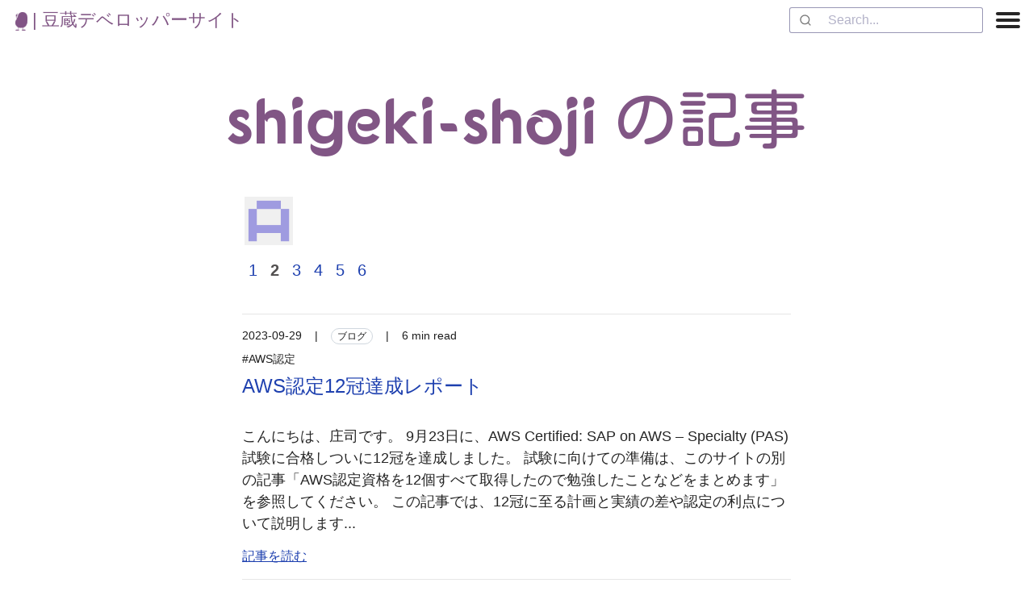

--- FILE ---
content_type: text/html; charset=UTF-8
request_url: https://developer.mamezou-tech.com/authors/shigeki-shoji/2/
body_size: 6742
content:
<!DOCTYPE html>
<html lang="ja"><head>
    <meta charset="UTF-8">
    <meta name="viewport" content="width=device-width, initial-scale=1">
    <title>shigeki-shoji の記事 | 豆蔵デベロッパーサイト</title>
    <meta name="description" content="開発に役立つチュートリアルやテクニック・ノウハウを豆蔵メンバーがご紹介します！">
    <link href="/css/style.css" rel="stylesheet">
    <link rel="canonical" href="https://developer.mamezou-tech.com/authors/shigeki-shoji/2/">

    
    <script async="" src="https://www.googletagmanager.com/gtag/js?id=G-38XP4WXMMY"></script>
    <script>
      window.dataLayer = window.dataLayer || [];
      function gtag(){dataLayer.push(arguments);}
      gtag('js', new Date());

      gtag('config', 'G-38XP4WXMMY', {
        'user_properties': {
          branch: 'main',
          lang: 'ja',
          author: '',
          translate: '',
          tags: '',
          date: 'Wed Jan 28 2026 22:55:31 GMT+0000 (Coordinated Universal Time)'
        }
      });
      gtag('config', 'GTM-PLNMZ8R')
    </script>
    
    <link rel="apple-touch-icon" sizes="180x180" href="/img/apple-touch-icon.png">
    <link rel="icon" type="image/png" sizes="32x32" href="/img/favicon-32x32.png">
    <link rel="icon" type="image/png" sizes="16x16" href="/img/favicon-16x16.png">
    <link rel="manifest" href="/img/site.webmanifest">
    <link rel="mask-icon" href="/img/safari-pinned-tab.svg" color="#5bbad5">
    <meta name="msapplication-TileColor" content="#da532c">

    <link rel="preconnect" href="https://fonts.googleapis.com">
    <link rel="preconnect" href="https://fonts.gstatic.com" crossorigin=""><link rel="preload" href="https://fonts.googleapis.com/css2?family=Kosugi+Maru&amp;family=Mochiy+Pop+One&amp;display=swap" as="style" onload="this.onload=null;this.rel='stylesheet'"><meta name="twitter:card" content="summary_large_image">
    
    <meta name="twitter:creator" content="@MamezouDev">
    
    <meta name="twitter:title" content="shigeki-shoji の記事 | 豆蔵デベロッパーサイト">
    <meta name="twitter:description" content="開発に役立つチュートリアルやテクニック・ノウハウを豆蔵メンバーがご紹介します！">

    <meta property="fb:app_id" content="625393465273959">
    <meta property="og:type" content="website">
    <meta property="og:title" content="shigeki-shoji の記事 | 豆蔵デベロッパーサイト">
    <meta property="og:description" content="開発に役立つチュートリアルやテクニック・ノウハウを豆蔵メンバーがご紹介します！">
    <meta property="og:url" content="https://developer.mamezou-tech.com/authors/shigeki-shoji/2/">
    
    <meta property="og:image" content="https://developer.mamezou-tech.com/og/?title=shigeki-shoji%20%E3%81%AE%E8%A8%98%E4%BA%8B">
    <meta name="twitter:image" content="https://developer.mamezou-tech.com/og/?title=shigeki-shoji%20%E3%81%AE%E8%A8%98%E4%BA%8B">
    
    <meta name="github" content="/generators/authorpage_generator[32]">

    <link rel="alternate" type="application/rss+xml" title="RSS Feed for 豆蔵デベロッパーサイト" href="/feed/">
    <link href="https://unpkg.com/photoswipe@5.4.2/dist/photoswipe.css" rel="stylesheet">
    <link rel="preload" href="https://cdn.jsdelivr.net/npm/katex@0.16.0/dist/katex.min.css" as="style" onload="this.onload=null;this.rel='stylesheet'" integrity="sha384-Xi8rHCmBmhbuyyhbI88391ZKP2dmfnOl4rT9ZfRI7mLTdk1wblIUnrIq35nqwEvC" crossorigin="anonymous">
    <noscript><link rel="stylesheet" href="https://cdn.jsdelivr.net/npm/katex@0.16.0/dist/katex.min.css"></noscript>
<link rel="stylesheet" href="https://cdn.jsdelivr.net/npm/@algolia/algoliasearch-netlify-frontend@1/dist/algoliasearchNetlify.css">
<script type="text/javascript" src="https://cdn.jsdelivr.net/npm/@algolia/algoliasearch-netlify-frontend@1/dist/algoliasearchNetlify.js"></script>
<script type="text/javascript">
  algoliasearchNetlify({
    appId: 'DXUHI3EUVA',
    apiKey: 'c9cb1f29bb5b10e740fd4b9c7a65d22d',
    siteId: '585ee948-cb8f-4598-a37f-e6304bfee394',
    branch: 'main',
    selector: 'div#search',
  });
</script></head><body class="bg-white">
  <div id="fb-root"></div>
  <script async="" defer="" crossorigin="anonymous" src="https://connect.facebook.net/ja_JP/sdk.js#xfbml=1&amp;version=v18.0&amp;appId=625393465273959" nonce="Ytcn0KH2"></script>
    <nav aria-labelledby="tdbc-siteid" class="tdbc-sitenav"><section class="top-nav"><div><a id="tdbc-siteid" class="text-mz" href="/"><img alt="logo" src="/img/logo/mz-tech-logo-icon.png">&nbsp;|&nbsp;豆蔵デベロッパーサイト</a></div><div style="display:flex;justify-content:flex-end"><div id="search" style="margin-right:1rem"></div><div><input id="menu-toggle" type="checkbox"><label class="menu-button-container" for="menu-toggle"><div class="menu-button"></div></label><ul class="menu"><li><a href="/iot/">IoT</a></li><li><a href="/analytics/">統計解析</a></li><li><a href="/agile/">アジャイル開発</a></li><li><a href="/dev-env/">開発環境</a></li><li><a href="/ml/">機械学習・生成AI</a></li><li><a href="/robotics/">ロボット</a></li><li><a href="/modeling/">モデリング</a></li><li><a href="/blogs/">ブログ</a></li><li><a href="/testing/">テスト</a></li><li><a href="/oss/">OSS</a></li><li><a href="/msa/">マイクロサービス</a></li><li><a href="/learning/">学び</a></li><li><a href="/frontend/">フロントエンド</a></li><li><a href="/events/">イベント</a></li><li><a href="/container/">コンテナ</a></li><li><a href="/cicd/">CI/CD</a></li></ul></div></div></section></nav>

<header class="tdbc-hero" id="header">
  <div class="tdbc-container">
    <h1 class="text-mz tdbc-mb-none tdbc-page-title">
    shigeki-shoji の記事</h1></div>
</header>
<main class="tdbc-container">
  <article class="mr-auto ml-auto">
    <a href="https://github.com/edward-mamezou"><img width="60" height="60" style="margin-left:0.2rem" alt="shigeki-shoji" src="https://github.com/edward-mamezou.png?size=40"></a><nav class="tdbc-pagination" aria-labelledby="tdbc-pagination"><a href="/authors/shigeki-shoji/">1</a><span class="current-page">2</span><a href="/authors/shigeki-shoji/3/">3</a><a href="/authors/shigeki-shoji/4/">4</a><a href="/authors/shigeki-shoji/5/">5</a><a href="/authors/shigeki-shoji/6/">6</a></nav><section class="post-list__wrapper"><ul class="post-list"><li class="post-list__item"><div><div class="post-list__meta"><time datetime="{{ post.date | htmlDateString }}">2023-09-29</time><span>|</span><span class="Label">ブログ</span><span>|</span><span>6 min read</span></div><div class="post-list__tags"><a href="/tags/aws認定/">#AWS認定</a></div></div><h3 class="post-list__title"><a href="/blogs/2023/09/29/aws-certifed/">AWS認定12冠達成レポート</a></h3><p class="post-list__excerpt">こんにちは、庄司です。
9月23日に、AWS Certified: SAP on AWS – Specialty (PAS) 試験に合格しついに12冠を達成しました。
試験に向けての準備は、このサイトの別の記事「AWS認定資格を12個すべて取得したので勉強したことなどをまとめます」を参照してください。
この記事では、12冠に至る計画と実績の差や認定の利点について説明します...</p><a class="post-list__read-more" href="/blogs/2023/09/29/aws-certifed/">記事を読む</a></li><li class="post-list__item"><div><div class="post-list__meta"><time datetime="{{ post.date | htmlDateString }}">2023-09-04</time><span>|</span><span class="Label">ブログ</span><span>|</span><span>4 min read</span></div><div class="post-list__tags"><a href="/tags/aws/">#AWS</a><a href="/tags/aws-sts/">#aws-sts</a><a href="/tags/google apps script/">#Google Apps Script</a><a href="/tags/認証/認可/">#認証/認可</a><a href="/tags/security/">#Security</a></div></div><h3 class="post-list__title"><a href="/blogs/2023/09/04/assumerole-with-gas/">Google Apps ScriptのOIDCトークンを使ったAWSアクセス</a></h3><p class="post-list__excerpt">庄司です。
6月28日に「Google Apps ScriptからAWSにアクセスするための署名の実装」という記事を公開しました。この記事で Google Apps Script で SigV4 による AWS へのアクセス方法を解説しました。
本記事では、Google で発行される OIDC トークンを使って一時的な認証情報を取得するコードを説明します...</p><a class="post-list__read-more" href="/blogs/2023/09/04/assumerole-with-gas/">記事を読む</a></li><li class="post-list__item"><div><div class="post-list__meta"><time datetime="{{ post.date | htmlDateString }}">2023-08-28</time><span>|</span><span class="Label">ブログ</span><span>|</span><span>1 min read</span></div><div class="post-list__tags"><a href="/tags/bookreview/">#BookReview</a><a href="/tags/スクラム/">#スクラム</a></div></div><h3 class="post-list__title"><a href="/blogs/2023/08/28/scrum-at-scale/">「スクラムの拡張による組織づくり」</a></h3><p class="post-list__excerpt">こんにちは、庄司です。
7月に1回、8月にうっかりもう1回の合計2回、アマゾンで予約していた「スクラムの拡張による組織づくり」が届きました。つまり、2冊です (笑)。1冊は保管用にします。
スクラムは開発者、プロダクトオーナー、スクラムマスターが一体となって開発を進めます。コミュニケーションの複雑さを減らすために、チームは2枚のピザを分け合える程度の人数で構成することが良いとされています...</p><a class="post-list__read-more" href="/blogs/2023/08/28/scrum-at-scale/">記事を読む</a></li><li class="post-list__item"><div><div class="post-list__meta"><time datetime="{{ post.date | htmlDateString }}">2023-07-13</time><span>|</span><span class="Label">ブログ</span><span>|</span><span>3 min read</span></div><div class="post-list__tags"><a href="/tags/aws/">#AWS</a></div></div><h3 class="post-list__title"><a href="/blogs/2023/07/13/aws-iam-identity-center/">AWS IAM Identity Centerのロールから別のロールにCLIでスイッチして操作する</a></h3><p class="post-list__excerpt">こんにちは、庄司です。
複数の AWS アカウントがある環境では管理アカウント (Management Account) に AWS IAM Identity Center (旧 AWS SSO) をセットアップして各アカウントを使用していることが多いと思います。
私も個人的に利用している管理アカウントに「Google Workspace を AWS IAM Identity Center の外部 ID プロバイダとして使用する方法」を参考にセットアップしました...</p><a class="post-list__read-more" href="/blogs/2023/07/13/aws-iam-identity-center/">記事を読む</a></li><li class="post-list__item"><div><div class="post-list__meta"><time datetime="{{ post.date | htmlDateString }}">2023-07-07</time><span>|</span><span class="Label">ブログ</span><span>|</span><span>2 min read</span></div><div class="post-list__tags"><a href="/tags/bookreview/">#BookReview</a><a href="/tags/prospring/">#prospring</a></div></div><h3 class="post-list__title"><a href="/blogs/2023/07/07/prospring/">「プロになるためのSpring入門」を読んだ</a></h3><p class="post-list__excerpt">こんにちは、庄司です。
今日は七夕ですね、皆さんはどんな願い事をしましたか？
話は変わりますが、私は 2005 年前後から Spring Framework を使った Web アプリケーションの設計、開発に携わってきています。Spring は進化拡大を続けていて、支援するさまざまな現場で、どこから説明すればいいのだろうと悩む場面も多くあります。
そうした中で、今回「プロになるためのSpring入門」のレビュー機会を与えられたことはとてもありがたいことです...</p><a class="post-list__read-more" href="/blogs/2023/07/07/prospring/">記事を読む</a></li><li class="post-list__item"><div><div class="post-list__meta"><time datetime="{{ post.date | htmlDateString }}">2023-06-28</time><span>|</span><span class="Label">ブログ</span><span>|</span><span>11 min read</span></div><div class="post-list__tags"><a href="/tags/google apps script/">#Google Apps Script</a><a href="/tags/aws/">#AWS</a><a href="/tags/認証/認可/">#認証/認可</a><a href="/tags/security/">#Security</a></div></div><h3 class="post-list__title"><a href="/blogs/2023/06/28/gas-using-npm-packages/">Google Apps ScriptからAWSにアクセスするための署名の実装</a></h3><p class="post-list__excerpt">こんにちは、庄司です。
Google Forms や Google Sheets 等の Google アプリケーションを活用していて、例えば Google Sheets に入力された特定の範囲のデータを AWS の S3 にアップロードしたいと思いました。
単純に考えると AWS SDK for JavaScript の利用が真っ先に思い浮かびますが、残念ながらこれは使用できません。Google Apps Script の実行環境は Node.js とは異なる独自のものだからです...</p><a class="post-list__read-more" href="/blogs/2023/06/28/gas-using-npm-packages/">記事を読む</a></li><li class="post-list__item"><div><div class="post-list__meta"><time datetime="{{ post.date | htmlDateString }}">2023-06-02</time><span>|</span><span class="Label">ブログ</span><span>|</span><span>3 min read</span></div><div class="post-list__tags"><a href="/tags/aws/">#AWS</a></div></div><h3 class="post-list__title"><a href="/blogs/2023/06/02/using-iamrole-on-premise/">オンプレミスのサーバでIAMロールを使用する</a></h3><p class="post-list__excerpt">こんにちは、庄司です。
EC2 に配置したアプリケーションで S3 や DynamoDB 等のサービスを利用する場合、永続的クレデンシャル (アクセスキーやシークレット) を使用せずインスタンスプロファイルによる IAM ロールの利用がベストプラクティスとなっています...</p><a class="post-list__read-more" href="/blogs/2023/06/02/using-iamrole-on-premise/">記事を読む</a></li><li class="post-list__item"><div><div class="post-list__meta"><time datetime="{{ post.date | htmlDateString }}">2023-04-20</time><span>|</span><span class="Label">ブログ</span><span>|</span><span>2 min read</span></div><div class="post-list__tags"><a href="/tags/2023japan_aws_topengineers/">#2023Japan_AWS_TopEngineers</a><a href="/tags/aws/">#AWS</a></div></div><h3 class="post-list__title"><a href="/blogs/2023/04/20/aws-top-engineers/">2023 Japan AWS Top Engineers 受賞しました</a></h3><p class="post-list__excerpt">こんにちは、庄司です。
今、4月20日 - 21日に幕張メッセで開催されている AWS Summit Tokyo 2023 に参加しています。
これまで参加した AWS Summit Tokyo は、2016年、2017年、2018年の３回で品川グランドプリンスホテル新高輪でした。
2019年の幕張メッセの後、2020年以降は COVID-19 パンデミックのためオンラインのみとなっていましたが2023年ようやく現地開催に戻ってきました...</p><a class="post-list__read-more" href="/blogs/2023/04/20/aws-top-engineers/">記事を読む</a></li><li class="post-list__item"><div><div class="post-list__meta"><time datetime="{{ post.date | htmlDateString }}">2023-03-27</time><span>|</span><span class="Label">ブログ</span><span>|</span><span>3 min read</span></div><div class="post-list__tags"><a href="/tags/アジャイル開発/">#アジャイル開発</a></div></div><h3 class="post-list__title"><a href="/blogs/2023/03/27/emergent-architecture/">アジャイル開発におけるアーキテクチャの創発</a></h3><p class="post-list__excerpt">庄司です。
Gartner によれば「創発的アーキテクチャ (Emergent Architecture)」の特質は、次のようにまとめられています。


非決定的 - これまでエンタープライズアーキテクトは成果を計画するために中央集権的な意志決定法を用いてきました。創発的アーキテクチャを使うと、イノベーションを実現するために分散型の意志決定をおこなうように変わります...</p><a class="post-list__read-more" href="/blogs/2023/03/27/emergent-architecture/">記事を読む</a></li><li class="post-list__item"><div><div class="post-list__meta"><time datetime="{{ post.date | htmlDateString }}">2023-03-10</time><span>|</span><span class="Label">ブログ</span><span>|</span><span>2 min read</span></div><div class="post-list__tags"><a href="/tags/テスト/">#テスト</a></div></div><h3 class="post-list__title"><a href="/blogs/2023/03/10/jstqb-ctfl/">JSTQB認定テスト技術者試験(CTFL)受験記</a></h3><p class="post-list__excerpt">庄司です。
ソフトウェアテスト技術者の認定資格「JSTQB認定テスト技術者資格 Foundation Level試験」を3月4日受験しました。
この試験は AWS 認定資格同様 NDA があるため出題内容等については書くことができませんのであらかじめご了承ください。

受験までの流れ
#
まず、日本におけるソフトウェアテスト技術者資格認定の運営組織である JSTQB の試験実施要領にアクセスしました。
ここで、2022年10月から CBT に移行したことを知りました...</p><a class="post-list__read-more" href="/blogs/2023/03/10/jstqb-ctfl/">記事を読む</a></li></ul></section><nav class="tdbc-pagination" aria-labelledby="tdbc-pagination"><a href="/authors/shigeki-shoji/">1</a><span class="current-page">2</span><a href="/authors/shigeki-shoji/3/">3</a><a href="/authors/shigeki-shoji/4/">4</a><a href="/authors/shigeki-shoji/5/">5</a><a href="/authors/shigeki-shoji/6/">6</a></nav>
    <hr class="link-separator">
    <fieldset class="border m-2 border-stone-200 rounded-xl p-2 hidden md:block max-w-full md:max-w-80ch page-ranking"><legend>豆蔵デベロッパーサイト - 先週のアクセスランキング</legend><ol class="m-0 pl-6"><li class="text-base"><a href="/blogs/2024/06/08/a5m2_settings/">【新人さん向け】A5:SQL Mk-2のおすすめ設定と使い方(2024-06-08)</a></li><li class="text-base"><a href="/blogs/2025/07/05/csharp_vscode/">VS Codeで始める！わかる＆できるC#開発環境の構築【2025年版マニュアル】(2025-07-05)</a></li><li class="text-base"><a href="/blogs/2023/03/22/use-excalidraw/">手書き風ドローツール Excalidraw のススメ(2023-03-22)</a></li><li class="text-base"><a href="/blogs/2025/09/21/gemma_on_lm_studio/">クラウドに頼らないAI体験：LM Studioで始めるローカルLLM入門（Gemma 3）(2025-09-21)</a></li><li class="text-base"><a href="/blogs/2022/12/08/jwt-auth/">基本から理解するJWTとJWT認証の仕組み(2022-12-08)</a></li><li class="text-base"><a href="/blogs/2025/04/13/eclipse-settings-for-newcomer/">【新人さん向け】Java開発で最初に確認しておきたいEclipse便利設定ガイド(2025-04-13)</a></li><li class="text-base"><a href="/robotics/twincat/introduction/twincat-introduction/">TwinCATで始めるソフトウェアPLC開発（その1：開発環境構築編）(2025-04-10)</a></li><li class="text-base"><a href="/blogs/2025/05/09/public-private-keys-story/">「暗号の扉を開く２つの鍵」～公開鍵と秘密鍵の仕組みと、インターネットを守る暗号技術の話(2025-05-09)</a></li><li class="text-base"><a href="/blogs/2025/01/04/presidio-intro/">Microsoft Presidio: 個人情報保護に特化したオープンソースツール(2025-01-04)</a></li><li class="text-base"><a href="/blogs/2025/10/14/local_rag_on_lm_studio/">クラウドに頼らないAI体験：LM Studio＋LangChain＋StreamlitでつくるローカルRAG環境(2025-10-14)</a></li></ol></fieldset>
    <div style="margin-top:0"><div class="m-auto p-1"><div class="my-1"><p class="text-sm m-0 mb-1">豆蔵では共に高め合う仲間を募集しています！</p><a href="https://recruit.mamezo.tech/" target="_blank" rel="noreferrer noopener"><img class="w-auto inline" src="/img/logo/recruit.jpeg" alt="recruit" width="200" height="60"></a><p class="text-sm m-0 mb-1">具体的な採用情報は<a class="new-tab-link" href="https://hrmos.co/pages/mamezou-recruit/jobs" target="_blank" rel="noreferrer noopener">こちら</a>からご覧いただけます。</p></div></div></div>
  </article><script>function showTooltip(o,e){o.trigger.className.includes("tooltipped")||(o.trigger.children[0].className="tooltipped tooltipped-s",o.trigger.children[0].ariaLabel=e)}window.addEventListener("load",()=>{var o=new ClipboardJS(".code-copy");o.on("success",o=>showTooltip(o,"Copied!")),o.on("error",o=>showTooltip(o,"Failed..."))});</script>
<script async="" src="https://cdn.jsdelivr.net/npm/clipboard@2.0.11/dist/clipboard.min.js"></script><script type="module">
import mermaid from "https://cdn.jsdelivr.net/npm/mermaid@11/dist/mermaid.esm.min.mjs";
mermaid.initialize();
</script>
</main>

    <footer class="tdbc-background--secondary">
      <div class="tdbc-container tdbc-text-align-center">
        <div class="tdbc-row text-white mr-auto ml-auto" style="line-height: 50px">
          <p class="tdbc-mb-none">© 2026 MAMEZO Co.,Ltd.</p>
          <div style="text-align:right">
            <a href="https://mamezo.tech//">
              <img alt="豆蔵" src="/img/logo/mz-logo-white.png">
            </a>
          </div>
        </div>
      </div>
    </footer>
    <script type="module" src="/js/site.js"></script>
  

<script>
  window.addEventListener('load', () => {
    const recruit = document.querySelector("a[href*='wwwrecruit']");
    if (recruit) {
      recruit.addEventListener('click', () => {
        gtag('event', 'click_recruit');
      });
    }
    document.querySelectorAll("a[href*='mamezou-recruit/jobs']").forEach(el => {
      el.addEventListener('click', () => {
        gtag('event', 'click_hamos');
      });
    });
    const mz = document.querySelector("a[href*='www.mamezou.com']");
    if (mz) {
      mz.addEventListener('click', () => {
        gtag('event', 'click_mz');
      });
    }
    const g = document.querySelector("button.gsc-search-button");
    if (g) {
      g.addEventListener('click', () => {
        gtag('event', 'click_google_search');
      });
    }
    document.querySelectorAll("a.tdbc-card__title").forEach(el => {
      el.addEventListener('click', () => {
        gtag('event', 'click_lp', { title: el.text });
      });
    });
    document.querySelectorAll(".top-nav li > a").forEach(el => {
      el.addEventListener('click', () => {
        gtag('event', 'click_lp_nav', { title: el.text });
      });
    });
    document.querySelectorAll(".page-ranking a").forEach(el => {
      el.addEventListener('click', () => {
        gtag('event', 'click_ranking', {title: el.text});
      });
    });
    const langs = [".lang-switch__link-ja", ".lang-switch__link-en", ".lang-switch__link-zh"]
    langs.forEach(cl => {
      const sw = document.querySelector(cl);
      const lang = cl.slice(-2);
      if (sw) {
        sw.addEventListener('click', () => {
          gtag('event', `click_switch_${lang}`);
        });
      }
    })
  });
</script></body></html>

--- FILE ---
content_type: text/css; charset=utf-8
request_url: https://cdnjs.cloudflare.com/ajax/libs/Primer/19.2.0/color-modes.min.css
body_size: 9261
content:
:root,[data-color-mode=dark][data-dark-theme=light],[data-color-mode=light][data-light-theme=light]{/*! */}:root,[data-color-mode=dark][data-dark-theme=light],[data-color-mode=light][data-light-theme=light]{--color-canvas-default-transparent:rgba(255,255,255,0);--color-page-header-bg:#f6f8fa;--color-marketing-icon-primary:#218bff;--color-marketing-icon-secondary:#54aeff;--color-diff-blob-addition-num-text:#24292f;--color-diff-blob-addition-fg:#24292f;--color-diff-blob-addition-num-bg:#CCFFD8;--color-diff-blob-addition-line-bg:#E6FFEC;--color-diff-blob-addition-word-bg:#ABF2BC;--color-diff-blob-deletion-num-text:#24292f;--color-diff-blob-deletion-fg:#24292f;--color-diff-blob-deletion-num-bg:#FFD7D5;--color-diff-blob-deletion-line-bg:#FFEBE9;--color-diff-blob-deletion-word-bg:rgba(255,129,130,0.4);--color-diff-blob-hunk-num-bg:rgba(84,174,255,0.4);--color-diff-blob-expander-icon:#57606a;--color-diff-blob-selected-line-highlight-mix-blend-mode:multiply;--color-diffstat-deletion-border:rgba(27,31,36,0.15);--color-diffstat-addition-border:rgba(27,31,36,0.15);--color-diffstat-addition-bg:#2da44e;--color-search-keyword-hl:#fff8c5;--color-prettylights-syntax-comment:#6e7781;--color-prettylights-syntax-constant:#0550ae;--color-prettylights-syntax-entity:#8250df;--color-prettylights-syntax-storage-modifier-import:#24292f;--color-prettylights-syntax-entity-tag:#116329;--color-prettylights-syntax-keyword:#cf222e;--color-prettylights-syntax-string:#0a3069;--color-prettylights-syntax-variable:#953800;--color-prettylights-syntax-brackethighlighter-unmatched:#82071e;--color-prettylights-syntax-invalid-illegal-text:#f6f8fa;--color-prettylights-syntax-invalid-illegal-bg:#82071e;--color-prettylights-syntax-carriage-return-text:#f6f8fa;--color-prettylights-syntax-carriage-return-bg:#cf222e;--color-prettylights-syntax-string-regexp:#116329;--color-prettylights-syntax-markup-list:#3b2300;--color-prettylights-syntax-markup-heading:#0550ae;--color-prettylights-syntax-markup-italic:#24292f;--color-prettylights-syntax-markup-bold:#24292f;--color-prettylights-syntax-markup-deleted-text:#82071e;--color-prettylights-syntax-markup-deleted-bg:#FFEBE9;--color-prettylights-syntax-markup-inserted-text:#116329;--color-prettylights-syntax-markup-inserted-bg:#dafbe1;--color-prettylights-syntax-markup-changed-text:#953800;--color-prettylights-syntax-markup-changed-bg:#ffd8b5;--color-prettylights-syntax-markup-ignored-text:#eaeef2;--color-prettylights-syntax-markup-ignored-bg:#0550ae;--color-prettylights-syntax-meta-diff-range:#8250df;--color-prettylights-syntax-brackethighlighter-angle:#57606a;--color-prettylights-syntax-sublimelinter-gutter-mark:#8c959f;--color-prettylights-syntax-constant-other-reference-link:#0a3069;--color-codemirror-text:#24292f;--color-codemirror-bg:#ffffff;--color-codemirror-gutters-bg:#ffffff;--color-codemirror-guttermarker-text:#ffffff;--color-codemirror-guttermarker-subtle-text:#6e7781;--color-codemirror-linenumber-text:#57606a;--color-codemirror-cursor:#24292f;--color-codemirror-selection-bg:rgba(84,174,255,0.4);--color-codemirror-activeline-bg:rgba(234,238,242,0.5);--color-codemirror-matchingbracket-text:#24292f;--color-codemirror-lines-bg:#ffffff;--color-codemirror-syntax-comment:#24292f;--color-codemirror-syntax-constant:#0550ae;--color-codemirror-syntax-entity:#8250df;--color-codemirror-syntax-keyword:#cf222e;--color-codemirror-syntax-storage:#cf222e;--color-codemirror-syntax-string:#0a3069;--color-codemirror-syntax-support:#0550ae;--color-codemirror-syntax-variable:#953800;--color-checks-bg:#24292f;--color-checks-run-border-width:0px;--color-checks-container-border-width:0px;--color-checks-text-primary:#f6f8fa;--color-checks-text-secondary:#8c959f;--color-checks-text-link:#54aeff;--color-checks-btn-icon:#afb8c1;--color-checks-btn-hover-icon:#f6f8fa;--color-checks-btn-hover-bg:rgba(255,255,255,0.125);--color-checks-input-text:#eaeef2;--color-checks-input-placeholder-text:#8c959f;--color-checks-input-focus-text:#8c959f;--color-checks-input-bg:#32383f;--color-checks-input-shadow:none;--color-checks-donut-error:#fa4549;--color-checks-donut-pending:#bf8700;--color-checks-donut-success:#2da44e;--color-checks-donut-neutral:#afb8c1;--color-checks-dropdown-text:#afb8c1;--color-checks-dropdown-bg:#32383f;--color-checks-dropdown-border:#424a53;--color-checks-dropdown-shadow:rgba(27,31,36,0.3);--color-checks-dropdown-hover-text:#f6f8fa;--color-checks-dropdown-hover-bg:#424a53;--color-checks-dropdown-btn-hover-text:#f6f8fa;--color-checks-dropdown-btn-hover-bg:#32383f;--color-checks-scrollbar-thumb-bg:#57606a;--color-checks-header-label-text:#d0d7de;--color-checks-header-label-open-text:#f6f8fa;--color-checks-header-border:#32383f;--color-checks-header-icon:#8c959f;--color-checks-line-text:#d0d7de;--color-checks-line-num-text:rgba(140,149,159,0.75);--color-checks-line-timestamp-text:#8c959f;--color-checks-line-hover-bg:#32383f;--color-checks-line-selected-bg:rgba(33,139,255,0.15);--color-checks-line-selected-num-text:#54aeff;--color-checks-line-dt-fm-text:#24292f;--color-checks-line-dt-fm-bg:#9a6700;--color-checks-gate-bg:rgba(125,78,0,0.15);--color-checks-gate-text:#d0d7de;--color-checks-gate-waiting-text:#afb8c1;--color-checks-step-header-open-bg:#32383f;--color-checks-step-error-text:#ff8182;--color-checks-step-warning-text:#d4a72c;--color-checks-logline-text:#8c959f;--color-checks-logline-num-text:rgba(140,149,159,0.75);--color-checks-logline-debug-text:#c297ff;--color-checks-logline-error-text:#d0d7de;--color-checks-logline-error-num-text:#ff8182;--color-checks-logline-error-bg:rgba(164,14,38,0.15);--color-checks-logline-warning-text:#d0d7de;--color-checks-logline-warning-num-text:#d4a72c;--color-checks-logline-warning-bg:rgba(125,78,0,0.15);--color-checks-logline-command-text:#54aeff;--color-checks-logline-section-text:#4ac26b;--color-checks-ansi-black:#24292f;--color-checks-ansi-black-bright:#32383f;--color-checks-ansi-white:#d0d7de;--color-checks-ansi-white-bright:#d0d7de;--color-checks-ansi-gray:#8c959f;--color-checks-ansi-red:#ff8182;--color-checks-ansi-red-bright:#ffaba8;--color-checks-ansi-green:#4ac26b;--color-checks-ansi-green-bright:#6fdd8b;--color-checks-ansi-yellow:#d4a72c;--color-checks-ansi-yellow-bright:#eac54f;--color-checks-ansi-blue:#54aeff;--color-checks-ansi-blue-bright:#80ccff;--color-checks-ansi-magenta:#c297ff;--color-checks-ansi-magenta-bright:#d8b9ff;--color-checks-ansi-cyan:#76e3ea;--color-checks-ansi-cyan-bright:#b3f0ff;--color-project-header-bg:#24292f;--color-project-sidebar-bg:#ffffff;--color-project-gradient-in:#ffffff;--color-project-gradient-out:rgba(255,255,255,0);--color-mktg-btn-bg:#1b1f23;--color-mktg-btn-shadow-outline:rgb(0 0 0 / 15%) 0 0 0 1px inset;--color-mktg-btn-shadow-focus:rgb(0 0 0 / 15%) 0 0 0 4px;--color-mktg-btn-shadow-hover:0 3px 2px rgba(0, 0, 0, 0.07),0 7px 5px rgba(0, 0, 0, 0.04),0 12px 10px rgba(0, 0, 0, 0.03),0 22px 18px rgba(0, 0, 0, 0.03),0 42px 33px rgba(0, 0, 0, 0.02),0 100px 80px rgba(0, 0, 0, 0.02);--color-mktg-btn-shadow-hover-muted:rgb(0 0 0 / 70%) 0 0 0 2px inset;--color-avatar-bg:#ffffff;--color-avatar-border:rgba(27,31,36,0.15);--color-avatar-stack-fade:#afb8c1;--color-avatar-stack-fade-more:#d0d7de;--color-avatar-child-shadow:-2px -2px 0 rgba(255,255,255,0.8);--color-topic-tag-border:rgba(0,0,0,0);--color-counter-border:rgba(0,0,0,0);--color-select-menu-backdrop-border:rgba(0,0,0,0);--color-select-menu-tap-highlight:rgba(175,184,193,0.5);--color-select-menu-tap-focus-bg:#b6e3ff;--color-overlay-shadow:0 1px 3px rgba(27,31,36,0.12),0 8px 24px rgba(66,74,83,0.12);--color-header-text:rgba(255,255,255,0.7);--color-header-bg:#24292f;--color-header-divider:#57606a;--color-header-logo:#ffffff;--color-header-search-bg:#24292f;--color-header-search-border:#57606a;--color-sidenav-selected-bg:#ffffff;--color-menu-bg-active:rgba(0,0,0,0);--color-input-disabled-bg:rgba(175,184,193,0.2);--color-timeline-badge-bg:#eaeef2;--color-ansi-black:#24292f;--color-ansi-black-bright:#57606a;--color-ansi-white:#6e7781;--color-ansi-white-bright:#8c959f;--color-ansi-gray:#6e7781;--color-ansi-red:#cf222e;--color-ansi-red-bright:#a40e26;--color-ansi-green:#116329;--color-ansi-green-bright:#1a7f37;--color-ansi-yellow:#4d2d00;--color-ansi-yellow-bright:#633c01;--color-ansi-blue:#0969da;--color-ansi-blue-bright:#218bff;--color-ansi-magenta:#8250df;--color-ansi-magenta-bright:#a475f9;--color-ansi-cyan:#1b7c83;--color-ansi-cyan-bright:#3192aa;--color-btn-text:#24292f;--color-btn-bg:#f6f8fa;--color-btn-border:rgba(27,31,36,0.15);--color-btn-shadow:0 1px 0 rgba(27,31,36,0.04);--color-btn-inset-shadow:inset 0 1px 0 rgba(255,255,255,0.25);--color-btn-hover-bg:#f3f4f6;--color-btn-hover-border:rgba(27,31,36,0.15);--color-btn-active-bg:hsla(220,14%,93%,1);--color-btn-active-border:rgba(27,31,36,0.15);--color-btn-selected-bg:hsla(220,14%,94%,1);--color-btn-focus-bg:#f6f8fa;--color-btn-focus-border:rgba(27,31,36,0.15);--color-btn-focus-shadow:0 0 0 3px rgba(9,105,218,0.3);--color-btn-shadow-active:inset 0 0.15em 0.3em rgba(27,31,36,0.15);--color-btn-shadow-input-focus:0 0 0 0.2em rgba(9,105,218,0.3);--color-btn-counter-bg:rgba(27,31,36,0.08);--color-btn-primary-text:#ffffff;--color-btn-primary-bg:#2da44e;--color-btn-primary-border:rgba(27,31,36,0.15);--color-btn-primary-shadow:0 1px 0 rgba(27,31,36,0.1);--color-btn-primary-inset-shadow:inset 0 1px 0 rgba(255,255,255,0.03);--color-btn-primary-hover-bg:#2c974b;--color-btn-primary-hover-border:rgba(27,31,36,0.15);--color-btn-primary-selected-bg:hsla(137,55%,36%,1);--color-btn-primary-selected-shadow:inset 0 1px 0 rgba(0,45,17,0.2);--color-btn-primary-disabled-text:rgba(255,255,255,0.8);--color-btn-primary-disabled-bg:#94d3a2;--color-btn-primary-disabled-border:rgba(27,31,36,0.15);--color-btn-primary-focus-bg:#2da44e;--color-btn-primary-focus-border:rgba(27,31,36,0.15);--color-btn-primary-focus-shadow:0 0 0 3px rgba(45,164,78,0.4);--color-btn-primary-icon:rgba(255,255,255,0.8);--color-btn-primary-counter-bg:rgba(255,255,255,0.2);--color-btn-outline-text:#0969da;--color-btn-outline-hover-text:#ffffff;--color-btn-outline-hover-bg:#0969da;--color-btn-outline-hover-border:rgba(27,31,36,0.15);--color-btn-outline-hover-shadow:0 1px 0 rgba(27,31,36,0.1);--color-btn-outline-hover-inset-shadow:inset 0 1px 0 rgba(255,255,255,0.03);--color-btn-outline-hover-counter-bg:rgba(255,255,255,0.2);--color-btn-outline-selected-text:#ffffff;--color-btn-outline-selected-bg:hsla(212,92%,42%,1);--color-btn-outline-selected-border:rgba(27,31,36,0.15);--color-btn-outline-selected-shadow:inset 0 1px 0 rgba(0,33,85,0.2);--color-btn-outline-disabled-text:rgba(9,105,218,0.5);--color-btn-outline-disabled-bg:#f6f8fa;--color-btn-outline-disabled-counter-bg:rgba(9,105,218,0.05);--color-btn-outline-focus-border:rgba(27,31,36,0.15);--color-btn-outline-focus-shadow:0 0 0 3px rgba(5,80,174,0.4);--color-btn-outline-counter-bg:rgba(9,105,218,0.1);--color-btn-danger-text:#cf222e;--color-btn-danger-hover-text:#ffffff;--color-btn-danger-hover-bg:#a40e26;--color-btn-danger-hover-border:rgba(27,31,36,0.15);--color-btn-danger-hover-shadow:0 1px 0 rgba(27,31,36,0.1);--color-btn-danger-hover-inset-shadow:inset 0 1px 0 rgba(255,255,255,0.03);--color-btn-danger-hover-counter-bg:rgba(255,255,255,0.2);--color-btn-danger-selected-text:#ffffff;--color-btn-danger-selected-bg:hsla(356,72%,44%,1);--color-btn-danger-selected-border:rgba(27,31,36,0.15);--color-btn-danger-selected-shadow:inset 0 1px 0 rgba(76,0,20,0.2);--color-btn-danger-disabled-text:rgba(207,34,46,0.5);--color-btn-danger-disabled-bg:#f6f8fa;--color-btn-danger-disabled-counter-bg:rgba(207,34,46,0.05);--color-btn-danger-focus-border:rgba(27,31,36,0.15);--color-btn-danger-focus-shadow:0 0 0 3px rgba(164,14,38,0.4);--color-btn-danger-counter-bg:rgba(207,34,46,0.1);--color-btn-danger-icon:#cf222e;--color-btn-danger-hover-icon:#ffffff;--color-underlinenav-icon:#6e7781;--color-underlinenav-border-hover:rgba(175,184,193,0.2);--color-action-list-item-inline-divider:rgba(208,215,222,0.48);--color-action-list-item-default-hover-bg:rgba(208,215,222,0.32);--color-action-list-item-default-hover-border:rgba(0,0,0,0);--color-action-list-item-default-active-bg:rgba(208,215,222,0.48);--color-action-list-item-default-active-border:rgba(0,0,0,0);--color-action-list-item-default-selected-bg:rgba(208,215,222,0.24);--color-action-list-item-danger-hover-bg:rgba(255,235,233,0.64);--color-action-list-item-danger-active-bg:#FFEBE9;--color-action-list-item-danger-hover-text:#cf222e;--color-fg-default:#24292f;--color-fg-muted:#57606a;--color-fg-subtle:#6e7781;--color-fg-on-emphasis:#ffffff;--color-canvas-default:#ffffff;--color-canvas-overlay:#ffffff;--color-canvas-inset:#f6f8fa;--color-canvas-subtle:#f6f8fa;--color-border-default:#d0d7de;--color-border-muted:hsla(210,18%,87%,1);--color-border-subtle:rgba(27,31,36,0.15);--color-shadow-small:0 1px 0 rgba(27,31,36,0.04);--color-shadow-medium:0 3px 6px rgba(140,149,159,0.15);--color-shadow-large:0 8px 24px rgba(140,149,159,0.2);--color-shadow-extra-large:0 12px 28px rgba(140,149,159,0.3);--color-neutral-emphasis-plus:#24292f;--color-neutral-emphasis:#6e7781;--color-neutral-muted:rgba(175,184,193,0.2);--color-neutral-subtle:rgba(234,238,242,0.5);--color-accent-fg:#0969da;--color-accent-emphasis:#0969da;--color-accent-muted:rgba(84,174,255,0.4);--color-accent-subtle:#ddf4ff;--color-success-fg:#1a7f37;--color-success-emphasis:#2da44e;--color-success-muted:rgba(74,194,107,0.4);--color-success-subtle:#dafbe1;--color-attention-fg:#9a6700;--color-attention-emphasis:#bf8700;--color-attention-muted:rgba(212,167,44,0.4);--color-attention-subtle:#fff8c5;--color-severe-fg:#bc4c00;--color-severe-emphasis:#bc4c00;--color-severe-muted:rgba(251,143,68,0.4);--color-severe-subtle:#fff1e5;--color-danger-fg:#cf222e;--color-danger-emphasis:#cf222e;--color-danger-muted:rgba(255,129,130,0.4);--color-danger-subtle:#FFEBE9;--color-done-fg:#8250df;--color-done-emphasis:#8250df;--color-done-muted:rgba(194,151,255,0.4);--color-done-subtle:#fbefff;--color-sponsors-fg:#bf3989;--color-sponsors-emphasis:#bf3989;--color-sponsors-muted:rgba(255,128,200,0.4);--color-sponsors-subtle:#ffeff7;--color-primer-fg-disabled:#8c959f;--color-primer-canvas-backdrop:rgba(27,31,36,0.5);--color-primer-canvas-sticky:rgba(255,255,255,0.95);--color-primer-border-active:#FD8C73;--color-primer-border-contrast:rgba(27,31,36,0.1);--color-primer-shadow-highlight:inset 0 1px 0 rgba(255,255,255,0.25);--color-primer-shadow-inset:inset 0 1px 0 rgba(208,215,222,0.2);--color-primer-shadow-focus:0 0 0 3px rgba(9,105,218,0.3);--color-scale-black:#1b1f24;--color-scale-white:#ffffff;--color-scale-gray-0:#f6f8fa;--color-scale-gray-1:#eaeef2;--color-scale-gray-2:#d0d7de;--color-scale-gray-3:#afb8c1;--color-scale-gray-4:#8c959f;--color-scale-gray-5:#6e7781;--color-scale-gray-6:#57606a;--color-scale-gray-7:#424a53;--color-scale-gray-8:#32383f;--color-scale-gray-9:#24292f;--color-scale-blue-0:#ddf4ff;--color-scale-blue-1:#b6e3ff;--color-scale-blue-2:#80ccff;--color-scale-blue-3:#54aeff;--color-scale-blue-4:#218bff;--color-scale-blue-5:#0969da;--color-scale-blue-6:#0550ae;--color-scale-blue-7:#033d8b;--color-scale-blue-8:#0a3069;--color-scale-blue-9:#002155;--color-scale-green-0:#dafbe1;--color-scale-green-1:#aceebb;--color-scale-green-2:#6fdd8b;--color-scale-green-3:#4ac26b;--color-scale-green-4:#2da44e;--color-scale-green-5:#1a7f37;--color-scale-green-6:#116329;--color-scale-green-7:#044f1e;--color-scale-green-8:#003d16;--color-scale-green-9:#002d11;--color-scale-yellow-0:#fff8c5;--color-scale-yellow-1:#fae17d;--color-scale-yellow-2:#eac54f;--color-scale-yellow-3:#d4a72c;--color-scale-yellow-4:#bf8700;--color-scale-yellow-5:#9a6700;--color-scale-yellow-6:#7d4e00;--color-scale-yellow-7:#633c01;--color-scale-yellow-8:#4d2d00;--color-scale-yellow-9:#3b2300;--color-scale-orange-0:#fff1e5;--color-scale-orange-1:#ffd8b5;--color-scale-orange-2:#ffb77c;--color-scale-orange-3:#fb8f44;--color-scale-orange-4:#e16f24;--color-scale-orange-5:#bc4c00;--color-scale-orange-6:#953800;--color-scale-orange-7:#762c00;--color-scale-orange-8:#5c2200;--color-scale-orange-9:#471700;--color-scale-red-0:#FFEBE9;--color-scale-red-1:#ffcecb;--color-scale-red-2:#ffaba8;--color-scale-red-3:#ff8182;--color-scale-red-4:#fa4549;--color-scale-red-5:#cf222e;--color-scale-red-6:#a40e26;--color-scale-red-7:#82071e;--color-scale-red-8:#660018;--color-scale-red-9:#4c0014;--color-scale-purple-0:#fbefff;--color-scale-purple-1:#ecd8ff;--color-scale-purple-2:#d8b9ff;--color-scale-purple-3:#c297ff;--color-scale-purple-4:#a475f9;--color-scale-purple-5:#8250df;--color-scale-purple-6:#6639ba;--color-scale-purple-7:#512a97;--color-scale-purple-8:#3e1f79;--color-scale-purple-9:#2e1461;--color-scale-pink-0:#ffeff7;--color-scale-pink-1:#ffd3eb;--color-scale-pink-2:#ffadda;--color-scale-pink-3:#ff80c8;--color-scale-pink-4:#e85aad;--color-scale-pink-5:#bf3989;--color-scale-pink-6:#99286e;--color-scale-pink-7:#772057;--color-scale-pink-8:#611347;--color-scale-pink-9:#4d0336;--color-scale-coral-0:#FFF0EB;--color-scale-coral-1:#FFD6CC;--color-scale-coral-2:#FFB4A1;--color-scale-coral-3:#FD8C73;--color-scale-coral-4:#EC6547;--color-scale-coral-5:#C4432B;--color-scale-coral-6:#9E2F1C;--color-scale-coral-7:#801F0F;--color-scale-coral-8:#691105;--color-scale-coral-9:#510901}@media(prefers-color-scheme:light){[data-color-mode=auto][data-light-theme=light]{--color-canvas-default-transparent:rgba(255,255,255,0);--color-page-header-bg:#f6f8fa;--color-marketing-icon-primary:#218bff;--color-marketing-icon-secondary:#54aeff;--color-diff-blob-addition-num-text:#24292f;--color-diff-blob-addition-fg:#24292f;--color-diff-blob-addition-num-bg:#CCFFD8;--color-diff-blob-addition-line-bg:#E6FFEC;--color-diff-blob-addition-word-bg:#ABF2BC;--color-diff-blob-deletion-num-text:#24292f;--color-diff-blob-deletion-fg:#24292f;--color-diff-blob-deletion-num-bg:#FFD7D5;--color-diff-blob-deletion-line-bg:#FFEBE9;--color-diff-blob-deletion-word-bg:rgba(255,129,130,0.4);--color-diff-blob-hunk-num-bg:rgba(84,174,255,0.4);--color-diff-blob-expander-icon:#57606a;--color-diff-blob-selected-line-highlight-mix-blend-mode:multiply;--color-diffstat-deletion-border:rgba(27,31,36,0.15);--color-diffstat-addition-border:rgba(27,31,36,0.15);--color-diffstat-addition-bg:#2da44e;--color-search-keyword-hl:#fff8c5;--color-prettylights-syntax-comment:#6e7781;--color-prettylights-syntax-constant:#0550ae;--color-prettylights-syntax-entity:#8250df;--color-prettylights-syntax-storage-modifier-import:#24292f;--color-prettylights-syntax-entity-tag:#116329;--color-prettylights-syntax-keyword:#cf222e;--color-prettylights-syntax-string:#0a3069;--color-prettylights-syntax-variable:#953800;--color-prettylights-syntax-brackethighlighter-unmatched:#82071e;--color-prettylights-syntax-invalid-illegal-text:#f6f8fa;--color-prettylights-syntax-invalid-illegal-bg:#82071e;--color-prettylights-syntax-carriage-return-text:#f6f8fa;--color-prettylights-syntax-carriage-return-bg:#cf222e;--color-prettylights-syntax-string-regexp:#116329;--color-prettylights-syntax-markup-list:#3b2300;--color-prettylights-syntax-markup-heading:#0550ae;--color-prettylights-syntax-markup-italic:#24292f;--color-prettylights-syntax-markup-bold:#24292f;--color-prettylights-syntax-markup-deleted-text:#82071e;--color-prettylights-syntax-markup-deleted-bg:#FFEBE9;--color-prettylights-syntax-markup-inserted-text:#116329;--color-prettylights-syntax-markup-inserted-bg:#dafbe1;--color-prettylights-syntax-markup-changed-text:#953800;--color-prettylights-syntax-markup-changed-bg:#ffd8b5;--color-prettylights-syntax-markup-ignored-text:#eaeef2;--color-prettylights-syntax-markup-ignored-bg:#0550ae;--color-prettylights-syntax-meta-diff-range:#8250df;--color-prettylights-syntax-brackethighlighter-angle:#57606a;--color-prettylights-syntax-sublimelinter-gutter-mark:#8c959f;--color-prettylights-syntax-constant-other-reference-link:#0a3069;--color-codemirror-text:#24292f;--color-codemirror-bg:#ffffff;--color-codemirror-gutters-bg:#ffffff;--color-codemirror-guttermarker-text:#ffffff;--color-codemirror-guttermarker-subtle-text:#6e7781;--color-codemirror-linenumber-text:#57606a;--color-codemirror-cursor:#24292f;--color-codemirror-selection-bg:rgba(84,174,255,0.4);--color-codemirror-activeline-bg:rgba(234,238,242,0.5);--color-codemirror-matchingbracket-text:#24292f;--color-codemirror-lines-bg:#ffffff;--color-codemirror-syntax-comment:#24292f;--color-codemirror-syntax-constant:#0550ae;--color-codemirror-syntax-entity:#8250df;--color-codemirror-syntax-keyword:#cf222e;--color-codemirror-syntax-storage:#cf222e;--color-codemirror-syntax-string:#0a3069;--color-codemirror-syntax-support:#0550ae;--color-codemirror-syntax-variable:#953800;--color-checks-bg:#24292f;--color-checks-run-border-width:0px;--color-checks-container-border-width:0px;--color-checks-text-primary:#f6f8fa;--color-checks-text-secondary:#8c959f;--color-checks-text-link:#54aeff;--color-checks-btn-icon:#afb8c1;--color-checks-btn-hover-icon:#f6f8fa;--color-checks-btn-hover-bg:rgba(255,255,255,0.125);--color-checks-input-text:#eaeef2;--color-checks-input-placeholder-text:#8c959f;--color-checks-input-focus-text:#8c959f;--color-checks-input-bg:#32383f;--color-checks-input-shadow:none;--color-checks-donut-error:#fa4549;--color-checks-donut-pending:#bf8700;--color-checks-donut-success:#2da44e;--color-checks-donut-neutral:#afb8c1;--color-checks-dropdown-text:#afb8c1;--color-checks-dropdown-bg:#32383f;--color-checks-dropdown-border:#424a53;--color-checks-dropdown-shadow:rgba(27,31,36,0.3);--color-checks-dropdown-hover-text:#f6f8fa;--color-checks-dropdown-hover-bg:#424a53;--color-checks-dropdown-btn-hover-text:#f6f8fa;--color-checks-dropdown-btn-hover-bg:#32383f;--color-checks-scrollbar-thumb-bg:#57606a;--color-checks-header-label-text:#d0d7de;--color-checks-header-label-open-text:#f6f8fa;--color-checks-header-border:#32383f;--color-checks-header-icon:#8c959f;--color-checks-line-text:#d0d7de;--color-checks-line-num-text:rgba(140,149,159,0.75);--color-checks-line-timestamp-text:#8c959f;--color-checks-line-hover-bg:#32383f;--color-checks-line-selected-bg:rgba(33,139,255,0.15);--color-checks-line-selected-num-text:#54aeff;--color-checks-line-dt-fm-text:#24292f;--color-checks-line-dt-fm-bg:#9a6700;--color-checks-gate-bg:rgba(125,78,0,0.15);--color-checks-gate-text:#d0d7de;--color-checks-gate-waiting-text:#afb8c1;--color-checks-step-header-open-bg:#32383f;--color-checks-step-error-text:#ff8182;--color-checks-step-warning-text:#d4a72c;--color-checks-logline-text:#8c959f;--color-checks-logline-num-text:rgba(140,149,159,0.75);--color-checks-logline-debug-text:#c297ff;--color-checks-logline-error-text:#d0d7de;--color-checks-logline-error-num-text:#ff8182;--color-checks-logline-error-bg:rgba(164,14,38,0.15);--color-checks-logline-warning-text:#d0d7de;--color-checks-logline-warning-num-text:#d4a72c;--color-checks-logline-warning-bg:rgba(125,78,0,0.15);--color-checks-logline-command-text:#54aeff;--color-checks-logline-section-text:#4ac26b;--color-checks-ansi-black:#24292f;--color-checks-ansi-black-bright:#32383f;--color-checks-ansi-white:#d0d7de;--color-checks-ansi-white-bright:#d0d7de;--color-checks-ansi-gray:#8c959f;--color-checks-ansi-red:#ff8182;--color-checks-ansi-red-bright:#ffaba8;--color-checks-ansi-green:#4ac26b;--color-checks-ansi-green-bright:#6fdd8b;--color-checks-ansi-yellow:#d4a72c;--color-checks-ansi-yellow-bright:#eac54f;--color-checks-ansi-blue:#54aeff;--color-checks-ansi-blue-bright:#80ccff;--color-checks-ansi-magenta:#c297ff;--color-checks-ansi-magenta-bright:#d8b9ff;--color-checks-ansi-cyan:#76e3ea;--color-checks-ansi-cyan-bright:#b3f0ff;--color-project-header-bg:#24292f;--color-project-sidebar-bg:#ffffff;--color-project-gradient-in:#ffffff;--color-project-gradient-out:rgba(255,255,255,0);--color-mktg-btn-bg:#1b1f23;--color-mktg-btn-shadow-outline:rgb(0 0 0 / 15%) 0 0 0 1px inset;--color-mktg-btn-shadow-focus:rgb(0 0 0 / 15%) 0 0 0 4px;--color-mktg-btn-shadow-hover:0 3px 2px rgba(0, 0, 0, 0.07),0 7px 5px rgba(0, 0, 0, 0.04),0 12px 10px rgba(0, 0, 0, 0.03),0 22px 18px rgba(0, 0, 0, 0.03),0 42px 33px rgba(0, 0, 0, 0.02),0 100px 80px rgba(0, 0, 0, 0.02);--color-mktg-btn-shadow-hover-muted:rgb(0 0 0 / 70%) 0 0 0 2px inset;--color-avatar-bg:#ffffff;--color-avatar-border:rgba(27,31,36,0.15);--color-avatar-stack-fade:#afb8c1;--color-avatar-stack-fade-more:#d0d7de;--color-avatar-child-shadow:-2px -2px 0 rgba(255,255,255,0.8);--color-topic-tag-border:rgba(0,0,0,0);--color-counter-border:rgba(0,0,0,0);--color-select-menu-backdrop-border:rgba(0,0,0,0);--color-select-menu-tap-highlight:rgba(175,184,193,0.5);--color-select-menu-tap-focus-bg:#b6e3ff;--color-overlay-shadow:0 1px 3px rgba(27,31,36,0.12),0 8px 24px rgba(66,74,83,0.12);--color-header-text:rgba(255,255,255,0.7);--color-header-bg:#24292f;--color-header-divider:#57606a;--color-header-logo:#ffffff;--color-header-search-bg:#24292f;--color-header-search-border:#57606a;--color-sidenav-selected-bg:#ffffff;--color-menu-bg-active:rgba(0,0,0,0);--color-input-disabled-bg:rgba(175,184,193,0.2);--color-timeline-badge-bg:#eaeef2;--color-ansi-black:#24292f;--color-ansi-black-bright:#57606a;--color-ansi-white:#6e7781;--color-ansi-white-bright:#8c959f;--color-ansi-gray:#6e7781;--color-ansi-red:#cf222e;--color-ansi-red-bright:#a40e26;--color-ansi-green:#116329;--color-ansi-green-bright:#1a7f37;--color-ansi-yellow:#4d2d00;--color-ansi-yellow-bright:#633c01;--color-ansi-blue:#0969da;--color-ansi-blue-bright:#218bff;--color-ansi-magenta:#8250df;--color-ansi-magenta-bright:#a475f9;--color-ansi-cyan:#1b7c83;--color-ansi-cyan-bright:#3192aa;--color-btn-text:#24292f;--color-btn-bg:#f6f8fa;--color-btn-border:rgba(27,31,36,0.15);--color-btn-shadow:0 1px 0 rgba(27,31,36,0.04);--color-btn-inset-shadow:inset 0 1px 0 rgba(255,255,255,0.25);--color-btn-hover-bg:#f3f4f6;--color-btn-hover-border:rgba(27,31,36,0.15);--color-btn-active-bg:hsla(220,14%,93%,1);--color-btn-active-border:rgba(27,31,36,0.15);--color-btn-selected-bg:hsla(220,14%,94%,1);--color-btn-focus-bg:#f6f8fa;--color-btn-focus-border:rgba(27,31,36,0.15);--color-btn-focus-shadow:0 0 0 3px rgba(9,105,218,0.3);--color-btn-shadow-active:inset 0 0.15em 0.3em rgba(27,31,36,0.15);--color-btn-shadow-input-focus:0 0 0 0.2em rgba(9,105,218,0.3);--color-btn-counter-bg:rgba(27,31,36,0.08);--color-btn-primary-text:#ffffff;--color-btn-primary-bg:#2da44e;--color-btn-primary-border:rgba(27,31,36,0.15);--color-btn-primary-shadow:0 1px 0 rgba(27,31,36,0.1);--color-btn-primary-inset-shadow:inset 0 1px 0 rgba(255,255,255,0.03);--color-btn-primary-hover-bg:#2c974b;--color-btn-primary-hover-border:rgba(27,31,36,0.15);--color-btn-primary-selected-bg:hsla(137,55%,36%,1);--color-btn-primary-selected-shadow:inset 0 1px 0 rgba(0,45,17,0.2);--color-btn-primary-disabled-text:rgba(255,255,255,0.8);--color-btn-primary-disabled-bg:#94d3a2;--color-btn-primary-disabled-border:rgba(27,31,36,0.15);--color-btn-primary-focus-bg:#2da44e;--color-btn-primary-focus-border:rgba(27,31,36,0.15);--color-btn-primary-focus-shadow:0 0 0 3px rgba(45,164,78,0.4);--color-btn-primary-icon:rgba(255,255,255,0.8);--color-btn-primary-counter-bg:rgba(255,255,255,0.2);--color-btn-outline-text:#0969da;--color-btn-outline-hover-text:#ffffff;--color-btn-outline-hover-bg:#0969da;--color-btn-outline-hover-border:rgba(27,31,36,0.15);--color-btn-outline-hover-shadow:0 1px 0 rgba(27,31,36,0.1);--color-btn-outline-hover-inset-shadow:inset 0 1px 0 rgba(255,255,255,0.03);--color-btn-outline-hover-counter-bg:rgba(255,255,255,0.2);--color-btn-outline-selected-text:#ffffff;--color-btn-outline-selected-bg:hsla(212,92%,42%,1);--color-btn-outline-selected-border:rgba(27,31,36,0.15);--color-btn-outline-selected-shadow:inset 0 1px 0 rgba(0,33,85,0.2);--color-btn-outline-disabled-text:rgba(9,105,218,0.5);--color-btn-outline-disabled-bg:#f6f8fa;--color-btn-outline-disabled-counter-bg:rgba(9,105,218,0.05);--color-btn-outline-focus-border:rgba(27,31,36,0.15);--color-btn-outline-focus-shadow:0 0 0 3px rgba(5,80,174,0.4);--color-btn-outline-counter-bg:rgba(9,105,218,0.1);--color-btn-danger-text:#cf222e;--color-btn-danger-hover-text:#ffffff;--color-btn-danger-hover-bg:#a40e26;--color-btn-danger-hover-border:rgba(27,31,36,0.15);--color-btn-danger-hover-shadow:0 1px 0 rgba(27,31,36,0.1);--color-btn-danger-hover-inset-shadow:inset 0 1px 0 rgba(255,255,255,0.03);--color-btn-danger-hover-counter-bg:rgba(255,255,255,0.2);--color-btn-danger-selected-text:#ffffff;--color-btn-danger-selected-bg:hsla(356,72%,44%,1);--color-btn-danger-selected-border:rgba(27,31,36,0.15);--color-btn-danger-selected-shadow:inset 0 1px 0 rgba(76,0,20,0.2);--color-btn-danger-disabled-text:rgba(207,34,46,0.5);--color-btn-danger-disabled-bg:#f6f8fa;--color-btn-danger-disabled-counter-bg:rgba(207,34,46,0.05);--color-btn-danger-focus-border:rgba(27,31,36,0.15);--color-btn-danger-focus-shadow:0 0 0 3px rgba(164,14,38,0.4);--color-btn-danger-counter-bg:rgba(207,34,46,0.1);--color-btn-danger-icon:#cf222e;--color-btn-danger-hover-icon:#ffffff;--color-underlinenav-icon:#6e7781;--color-underlinenav-border-hover:rgba(175,184,193,0.2);--color-action-list-item-inline-divider:rgba(208,215,222,0.48);--color-action-list-item-default-hover-bg:rgba(208,215,222,0.32);--color-action-list-item-default-hover-border:rgba(0,0,0,0);--color-action-list-item-default-active-bg:rgba(208,215,222,0.48);--color-action-list-item-default-active-border:rgba(0,0,0,0);--color-action-list-item-default-selected-bg:rgba(208,215,222,0.24);--color-action-list-item-danger-hover-bg:rgba(255,235,233,0.64);--color-action-list-item-danger-active-bg:#FFEBE9;--color-action-list-item-danger-hover-text:#cf222e;--color-fg-default:#24292f;--color-fg-muted:#57606a;--color-fg-subtle:#6e7781;--color-fg-on-emphasis:#ffffff;--color-canvas-default:#ffffff;--color-canvas-overlay:#ffffff;--color-canvas-inset:#f6f8fa;--color-canvas-subtle:#f6f8fa;--color-border-default:#d0d7de;--color-border-muted:hsla(210,18%,87%,1);--color-border-subtle:rgba(27,31,36,0.15);--color-shadow-small:0 1px 0 rgba(27,31,36,0.04);--color-shadow-medium:0 3px 6px rgba(140,149,159,0.15);--color-shadow-large:0 8px 24px rgba(140,149,159,0.2);--color-shadow-extra-large:0 12px 28px rgba(140,149,159,0.3);--color-neutral-emphasis-plus:#24292f;--color-neutral-emphasis:#6e7781;--color-neutral-muted:rgba(175,184,193,0.2);--color-neutral-subtle:rgba(234,238,242,0.5);--color-accent-fg:#0969da;--color-accent-emphasis:#0969da;--color-accent-muted:rgba(84,174,255,0.4);--color-accent-subtle:#ddf4ff;--color-success-fg:#1a7f37;--color-success-emphasis:#2da44e;--color-success-muted:rgba(74,194,107,0.4);--color-success-subtle:#dafbe1;--color-attention-fg:#9a6700;--color-attention-emphasis:#bf8700;--color-attention-muted:rgba(212,167,44,0.4);--color-attention-subtle:#fff8c5;--color-severe-fg:#bc4c00;--color-severe-emphasis:#bc4c00;--color-severe-muted:rgba(251,143,68,0.4);--color-severe-subtle:#fff1e5;--color-danger-fg:#cf222e;--color-danger-emphasis:#cf222e;--color-danger-muted:rgba(255,129,130,0.4);--color-danger-subtle:#FFEBE9;--color-done-fg:#8250df;--color-done-emphasis:#8250df;--color-done-muted:rgba(194,151,255,0.4);--color-done-subtle:#fbefff;--color-sponsors-fg:#bf3989;--color-sponsors-emphasis:#bf3989;--color-sponsors-muted:rgba(255,128,200,0.4);--color-sponsors-subtle:#ffeff7;--color-primer-fg-disabled:#8c959f;--color-primer-canvas-backdrop:rgba(27,31,36,0.5);--color-primer-canvas-sticky:rgba(255,255,255,0.95);--color-primer-border-active:#FD8C73;--color-primer-border-contrast:rgba(27,31,36,0.1);--color-primer-shadow-highlight:inset 0 1px 0 rgba(255,255,255,0.25);--color-primer-shadow-inset:inset 0 1px 0 rgba(208,215,222,0.2);--color-primer-shadow-focus:0 0 0 3px rgba(9,105,218,0.3);--color-scale-black:#1b1f24;--color-scale-white:#ffffff;--color-scale-gray-0:#f6f8fa;--color-scale-gray-1:#eaeef2;--color-scale-gray-2:#d0d7de;--color-scale-gray-3:#afb8c1;--color-scale-gray-4:#8c959f;--color-scale-gray-5:#6e7781;--color-scale-gray-6:#57606a;--color-scale-gray-7:#424a53;--color-scale-gray-8:#32383f;--color-scale-gray-9:#24292f;--color-scale-blue-0:#ddf4ff;--color-scale-blue-1:#b6e3ff;--color-scale-blue-2:#80ccff;--color-scale-blue-3:#54aeff;--color-scale-blue-4:#218bff;--color-scale-blue-5:#0969da;--color-scale-blue-6:#0550ae;--color-scale-blue-7:#033d8b;--color-scale-blue-8:#0a3069;--color-scale-blue-9:#002155;--color-scale-green-0:#dafbe1;--color-scale-green-1:#aceebb;--color-scale-green-2:#6fdd8b;--color-scale-green-3:#4ac26b;--color-scale-green-4:#2da44e;--color-scale-green-5:#1a7f37;--color-scale-green-6:#116329;--color-scale-green-7:#044f1e;--color-scale-green-8:#003d16;--color-scale-green-9:#002d11;--color-scale-yellow-0:#fff8c5;--color-scale-yellow-1:#fae17d;--color-scale-yellow-2:#eac54f;--color-scale-yellow-3:#d4a72c;--color-scale-yellow-4:#bf8700;--color-scale-yellow-5:#9a6700;--color-scale-yellow-6:#7d4e00;--color-scale-yellow-7:#633c01;--color-scale-yellow-8:#4d2d00;--color-scale-yellow-9:#3b2300;--color-scale-orange-0:#fff1e5;--color-scale-orange-1:#ffd8b5;--color-scale-orange-2:#ffb77c;--color-scale-orange-3:#fb8f44;--color-scale-orange-4:#e16f24;--color-scale-orange-5:#bc4c00;--color-scale-orange-6:#953800;--color-scale-orange-7:#762c00;--color-scale-orange-8:#5c2200;--color-scale-orange-9:#471700;--color-scale-red-0:#FFEBE9;--color-scale-red-1:#ffcecb;--color-scale-red-2:#ffaba8;--color-scale-red-3:#ff8182;--color-scale-red-4:#fa4549;--color-scale-red-5:#cf222e;--color-scale-red-6:#a40e26;--color-scale-red-7:#82071e;--color-scale-red-8:#660018;--color-scale-red-9:#4c0014;--color-scale-purple-0:#fbefff;--color-scale-purple-1:#ecd8ff;--color-scale-purple-2:#d8b9ff;--color-scale-purple-3:#c297ff;--color-scale-purple-4:#a475f9;--color-scale-purple-5:#8250df;--color-scale-purple-6:#6639ba;--color-scale-purple-7:#512a97;--color-scale-purple-8:#3e1f79;--color-scale-purple-9:#2e1461;--color-scale-pink-0:#ffeff7;--color-scale-pink-1:#ffd3eb;--color-scale-pink-2:#ffadda;--color-scale-pink-3:#ff80c8;--color-scale-pink-4:#e85aad;--color-scale-pink-5:#bf3989;--color-scale-pink-6:#99286e;--color-scale-pink-7:#772057;--color-scale-pink-8:#611347;--color-scale-pink-9:#4d0336;--color-scale-coral-0:#FFF0EB;--color-scale-coral-1:#FFD6CC;--color-scale-coral-2:#FFB4A1;--color-scale-coral-3:#FD8C73;--color-scale-coral-4:#EC6547;--color-scale-coral-5:#C4432B;--color-scale-coral-6:#9E2F1C;--color-scale-coral-7:#801F0F;--color-scale-coral-8:#691105;--color-scale-coral-9:#510901}}@media(prefers-color-scheme:dark){[data-color-mode=auto][data-dark-theme=light]{--color-canvas-default-transparent:rgba(255,255,255,0);--color-page-header-bg:#f6f8fa;--color-marketing-icon-primary:#218bff;--color-marketing-icon-secondary:#54aeff;--color-diff-blob-addition-num-text:#24292f;--color-diff-blob-addition-fg:#24292f;--color-diff-blob-addition-num-bg:#CCFFD8;--color-diff-blob-addition-line-bg:#E6FFEC;--color-diff-blob-addition-word-bg:#ABF2BC;--color-diff-blob-deletion-num-text:#24292f;--color-diff-blob-deletion-fg:#24292f;--color-diff-blob-deletion-num-bg:#FFD7D5;--color-diff-blob-deletion-line-bg:#FFEBE9;--color-diff-blob-deletion-word-bg:rgba(255,129,130,0.4);--color-diff-blob-hunk-num-bg:rgba(84,174,255,0.4);--color-diff-blob-expander-icon:#57606a;--color-diff-blob-selected-line-highlight-mix-blend-mode:multiply;--color-diffstat-deletion-border:rgba(27,31,36,0.15);--color-diffstat-addition-border:rgba(27,31,36,0.15);--color-diffstat-addition-bg:#2da44e;--color-search-keyword-hl:#fff8c5;--color-prettylights-syntax-comment:#6e7781;--color-prettylights-syntax-constant:#0550ae;--color-prettylights-syntax-entity:#8250df;--color-prettylights-syntax-storage-modifier-import:#24292f;--color-prettylights-syntax-entity-tag:#116329;--color-prettylights-syntax-keyword:#cf222e;--color-prettylights-syntax-string:#0a3069;--color-prettylights-syntax-variable:#953800;--color-prettylights-syntax-brackethighlighter-unmatched:#82071e;--color-prettylights-syntax-invalid-illegal-text:#f6f8fa;--color-prettylights-syntax-invalid-illegal-bg:#82071e;--color-prettylights-syntax-carriage-return-text:#f6f8fa;--color-prettylights-syntax-carriage-return-bg:#cf222e;--color-prettylights-syntax-string-regexp:#116329;--color-prettylights-syntax-markup-list:#3b2300;--color-prettylights-syntax-markup-heading:#0550ae;--color-prettylights-syntax-markup-italic:#24292f;--color-prettylights-syntax-markup-bold:#24292f;--color-prettylights-syntax-markup-deleted-text:#82071e;--color-prettylights-syntax-markup-deleted-bg:#FFEBE9;--color-prettylights-syntax-markup-inserted-text:#116329;--color-prettylights-syntax-markup-inserted-bg:#dafbe1;--color-prettylights-syntax-markup-changed-text:#953800;--color-prettylights-syntax-markup-changed-bg:#ffd8b5;--color-prettylights-syntax-markup-ignored-text:#eaeef2;--color-prettylights-syntax-markup-ignored-bg:#0550ae;--color-prettylights-syntax-meta-diff-range:#8250df;--color-prettylights-syntax-brackethighlighter-angle:#57606a;--color-prettylights-syntax-sublimelinter-gutter-mark:#8c959f;--color-prettylights-syntax-constant-other-reference-link:#0a3069;--color-codemirror-text:#24292f;--color-codemirror-bg:#ffffff;--color-codemirror-gutters-bg:#ffffff;--color-codemirror-guttermarker-text:#ffffff;--color-codemirror-guttermarker-subtle-text:#6e7781;--color-codemirror-linenumber-text:#57606a;--color-codemirror-cursor:#24292f;--color-codemirror-selection-bg:rgba(84,174,255,0.4);--color-codemirror-activeline-bg:rgba(234,238,242,0.5);--color-codemirror-matchingbracket-text:#24292f;--color-codemirror-lines-bg:#ffffff;--color-codemirror-syntax-comment:#24292f;--color-codemirror-syntax-constant:#0550ae;--color-codemirror-syntax-entity:#8250df;--color-codemirror-syntax-keyword:#cf222e;--color-codemirror-syntax-storage:#cf222e;--color-codemirror-syntax-string:#0a3069;--color-codemirror-syntax-support:#0550ae;--color-codemirror-syntax-variable:#953800;--color-checks-bg:#24292f;--color-checks-run-border-width:0px;--color-checks-container-border-width:0px;--color-checks-text-primary:#f6f8fa;--color-checks-text-secondary:#8c959f;--color-checks-text-link:#54aeff;--color-checks-btn-icon:#afb8c1;--color-checks-btn-hover-icon:#f6f8fa;--color-checks-btn-hover-bg:rgba(255,255,255,0.125);--color-checks-input-text:#eaeef2;--color-checks-input-placeholder-text:#8c959f;--color-checks-input-focus-text:#8c959f;--color-checks-input-bg:#32383f;--color-checks-input-shadow:none;--color-checks-donut-error:#fa4549;--color-checks-donut-pending:#bf8700;--color-checks-donut-success:#2da44e;--color-checks-donut-neutral:#afb8c1;--color-checks-dropdown-text:#afb8c1;--color-checks-dropdown-bg:#32383f;--color-checks-dropdown-border:#424a53;--color-checks-dropdown-shadow:rgba(27,31,36,0.3);--color-checks-dropdown-hover-text:#f6f8fa;--color-checks-dropdown-hover-bg:#424a53;--color-checks-dropdown-btn-hover-text:#f6f8fa;--color-checks-dropdown-btn-hover-bg:#32383f;--color-checks-scrollbar-thumb-bg:#57606a;--color-checks-header-label-text:#d0d7de;--color-checks-header-label-open-text:#f6f8fa;--color-checks-header-border:#32383f;--color-checks-header-icon:#8c959f;--color-checks-line-text:#d0d7de;--color-checks-line-num-text:rgba(140,149,159,0.75);--color-checks-line-timestamp-text:#8c959f;--color-checks-line-hover-bg:#32383f;--color-checks-line-selected-bg:rgba(33,139,255,0.15);--color-checks-line-selected-num-text:#54aeff;--color-checks-line-dt-fm-text:#24292f;--color-checks-line-dt-fm-bg:#9a6700;--color-checks-gate-bg:rgba(125,78,0,0.15);--color-checks-gate-text:#d0d7de;--color-checks-gate-waiting-text:#afb8c1;--color-checks-step-header-open-bg:#32383f;--color-checks-step-error-text:#ff8182;--color-checks-step-warning-text:#d4a72c;--color-checks-logline-text:#8c959f;--color-checks-logline-num-text:rgba(140,149,159,0.75);--color-checks-logline-debug-text:#c297ff;--color-checks-logline-error-text:#d0d7de;--color-checks-logline-error-num-text:#ff8182;--color-checks-logline-error-bg:rgba(164,14,38,0.15);--color-checks-logline-warning-text:#d0d7de;--color-checks-logline-warning-num-text:#d4a72c;--color-checks-logline-warning-bg:rgba(125,78,0,0.15);--color-checks-logline-command-text:#54aeff;--color-checks-logline-section-text:#4ac26b;--color-checks-ansi-black:#24292f;--color-checks-ansi-black-bright:#32383f;--color-checks-ansi-white:#d0d7de;--color-checks-ansi-white-bright:#d0d7de;--color-checks-ansi-gray:#8c959f;--color-checks-ansi-red:#ff8182;--color-checks-ansi-red-bright:#ffaba8;--color-checks-ansi-green:#4ac26b;--color-checks-ansi-green-bright:#6fdd8b;--color-checks-ansi-yellow:#d4a72c;--color-checks-ansi-yellow-bright:#eac54f;--color-checks-ansi-blue:#54aeff;--color-checks-ansi-blue-bright:#80ccff;--color-checks-ansi-magenta:#c297ff;--color-checks-ansi-magenta-bright:#d8b9ff;--color-checks-ansi-cyan:#76e3ea;--color-checks-ansi-cyan-bright:#b3f0ff;--color-project-header-bg:#24292f;--color-project-sidebar-bg:#ffffff;--color-project-gradient-in:#ffffff;--color-project-gradient-out:rgba(255,255,255,0);--color-mktg-btn-bg:#1b1f23;--color-mktg-btn-shadow-outline:rgb(0 0 0 / 15%) 0 0 0 1px inset;--color-mktg-btn-shadow-focus:rgb(0 0 0 / 15%) 0 0 0 4px;--color-mktg-btn-shadow-hover:0 3px 2px rgba(0, 0, 0, 0.07),0 7px 5px rgba(0, 0, 0, 0.04),0 12px 10px rgba(0, 0, 0, 0.03),0 22px 18px rgba(0, 0, 0, 0.03),0 42px 33px rgba(0, 0, 0, 0.02),0 100px 80px rgba(0, 0, 0, 0.02);--color-mktg-btn-shadow-hover-muted:rgb(0 0 0 / 70%) 0 0 0 2px inset;--color-avatar-bg:#ffffff;--color-avatar-border:rgba(27,31,36,0.15);--color-avatar-stack-fade:#afb8c1;--color-avatar-stack-fade-more:#d0d7de;--color-avatar-child-shadow:-2px -2px 0 rgba(255,255,255,0.8);--color-topic-tag-border:rgba(0,0,0,0);--color-counter-border:rgba(0,0,0,0);--color-select-menu-backdrop-border:rgba(0,0,0,0);--color-select-menu-tap-highlight:rgba(175,184,193,0.5);--color-select-menu-tap-focus-bg:#b6e3ff;--color-overlay-shadow:0 1px 3px rgba(27,31,36,0.12),0 8px 24px rgba(66,74,83,0.12);--color-header-text:rgba(255,255,255,0.7);--color-header-bg:#24292f;--color-header-divider:#57606a;--color-header-logo:#ffffff;--color-header-search-bg:#24292f;--color-header-search-border:#57606a;--color-sidenav-selected-bg:#ffffff;--color-menu-bg-active:rgba(0,0,0,0);--color-input-disabled-bg:rgba(175,184,193,0.2);--color-timeline-badge-bg:#eaeef2;--color-ansi-black:#24292f;--color-ansi-black-bright:#57606a;--color-ansi-white:#6e7781;--color-ansi-white-bright:#8c959f;--color-ansi-gray:#6e7781;--color-ansi-red:#cf222e;--color-ansi-red-bright:#a40e26;--color-ansi-green:#116329;--color-ansi-green-bright:#1a7f37;--color-ansi-yellow:#4d2d00;--color-ansi-yellow-bright:#633c01;--color-ansi-blue:#0969da;--color-ansi-blue-bright:#218bff;--color-ansi-magenta:#8250df;--color-ansi-magenta-bright:#a475f9;--color-ansi-cyan:#1b7c83;--color-ansi-cyan-bright:#3192aa;--color-btn-text:#24292f;--color-btn-bg:#f6f8fa;--color-btn-border:rgba(27,31,36,0.15);--color-btn-shadow:0 1px 0 rgba(27,31,36,0.04);--color-btn-inset-shadow:inset 0 1px 0 rgba(255,255,255,0.25);--color-btn-hover-bg:#f3f4f6;--color-btn-hover-border:rgba(27,31,36,0.15);--color-btn-active-bg:hsla(220,14%,93%,1);--color-btn-active-border:rgba(27,31,36,0.15);--color-btn-selected-bg:hsla(220,14%,94%,1);--color-btn-focus-bg:#f6f8fa;--color-btn-focus-border:rgba(27,31,36,0.15);--color-btn-focus-shadow:0 0 0 3px rgba(9,105,218,0.3);--color-btn-shadow-active:inset 0 0.15em 0.3em rgba(27,31,36,0.15);--color-btn-shadow-input-focus:0 0 0 0.2em rgba(9,105,218,0.3);--color-btn-counter-bg:rgba(27,31,36,0.08);--color-btn-primary-text:#ffffff;--color-btn-primary-bg:#2da44e;--color-btn-primary-border:rgba(27,31,36,0.15);--color-btn-primary-shadow:0 1px 0 rgba(27,31,36,0.1);--color-btn-primary-inset-shadow:inset 0 1px 0 rgba(255,255,255,0.03);--color-btn-primary-hover-bg:#2c974b;--color-btn-primary-hover-border:rgba(27,31,36,0.15);--color-btn-primary-selected-bg:hsla(137,55%,36%,1);--color-btn-primary-selected-shadow:inset 0 1px 0 rgba(0,45,17,0.2);--color-btn-primary-disabled-text:rgba(255,255,255,0.8);--color-btn-primary-disabled-bg:#94d3a2;--color-btn-primary-disabled-border:rgba(27,31,36,0.15);--color-btn-primary-focus-bg:#2da44e;--color-btn-primary-focus-border:rgba(27,31,36,0.15);--color-btn-primary-focus-shadow:0 0 0 3px rgba(45,164,78,0.4);--color-btn-primary-icon:rgba(255,255,255,0.8);--color-btn-primary-counter-bg:rgba(255,255,255,0.2);--color-btn-outline-text:#0969da;--color-btn-outline-hover-text:#ffffff;--color-btn-outline-hover-bg:#0969da;--color-btn-outline-hover-border:rgba(27,31,36,0.15);--color-btn-outline-hover-shadow:0 1px 0 rgba(27,31,36,0.1);--color-btn-outline-hover-inset-shadow:inset 0 1px 0 rgba(255,255,255,0.03);--color-btn-outline-hover-counter-bg:rgba(255,255,255,0.2);--color-btn-outline-selected-text:#ffffff;--color-btn-outline-selected-bg:hsla(212,92%,42%,1);--color-btn-outline-selected-border:rgba(27,31,36,0.15);--color-btn-outline-selected-shadow:inset 0 1px 0 rgba(0,33,85,0.2);--color-btn-outline-disabled-text:rgba(9,105,218,0.5);--color-btn-outline-disabled-bg:#f6f8fa;--color-btn-outline-disabled-counter-bg:rgba(9,105,218,0.05);--color-btn-outline-focus-border:rgba(27,31,36,0.15);--color-btn-outline-focus-shadow:0 0 0 3px rgba(5,80,174,0.4);--color-btn-outline-counter-bg:rgba(9,105,218,0.1);--color-btn-danger-text:#cf222e;--color-btn-danger-hover-text:#ffffff;--color-btn-danger-hover-bg:#a40e26;--color-btn-danger-hover-border:rgba(27,31,36,0.15);--color-btn-danger-hover-shadow:0 1px 0 rgba(27,31,36,0.1);--color-btn-danger-hover-inset-shadow:inset 0 1px 0 rgba(255,255,255,0.03);--color-btn-danger-hover-counter-bg:rgba(255,255,255,0.2);--color-btn-danger-selected-text:#ffffff;--color-btn-danger-selected-bg:hsla(356,72%,44%,1);--color-btn-danger-selected-border:rgba(27,31,36,0.15);--color-btn-danger-selected-shadow:inset 0 1px 0 rgba(76,0,20,0.2);--color-btn-danger-disabled-text:rgba(207,34,46,0.5);--color-btn-danger-disabled-bg:#f6f8fa;--color-btn-danger-disabled-counter-bg:rgba(207,34,46,0.05);--color-btn-danger-focus-border:rgba(27,31,36,0.15);--color-btn-danger-focus-shadow:0 0 0 3px rgba(164,14,38,0.4);--color-btn-danger-counter-bg:rgba(207,34,46,0.1);--color-btn-danger-icon:#cf222e;--color-btn-danger-hover-icon:#ffffff;--color-underlinenav-icon:#6e7781;--color-underlinenav-border-hover:rgba(175,184,193,0.2);--color-action-list-item-inline-divider:rgba(208,215,222,0.48);--color-action-list-item-default-hover-bg:rgba(208,215,222,0.32);--color-action-list-item-default-hover-border:rgba(0,0,0,0);--color-action-list-item-default-active-bg:rgba(208,215,222,0.48);--color-action-list-item-default-active-border:rgba(0,0,0,0);--color-action-list-item-default-selected-bg:rgba(208,215,222,0.24);--color-action-list-item-danger-hover-bg:rgba(255,235,233,0.64);--color-action-list-item-danger-active-bg:#FFEBE9;--color-action-list-item-danger-hover-text:#cf222e;--color-fg-default:#24292f;--color-fg-muted:#57606a;--color-fg-subtle:#6e7781;--color-fg-on-emphasis:#ffffff;--color-canvas-default:#ffffff;--color-canvas-overlay:#ffffff;--color-canvas-inset:#f6f8fa;--color-canvas-subtle:#f6f8fa;--color-border-default:#d0d7de;--color-border-muted:hsla(210,18%,87%,1);--color-border-subtle:rgba(27,31,36,0.15);--color-shadow-small:0 1px 0 rgba(27,31,36,0.04);--color-shadow-medium:0 3px 6px rgba(140,149,159,0.15);--color-shadow-large:0 8px 24px rgba(140,149,159,0.2);--color-shadow-extra-large:0 12px 28px rgba(140,149,159,0.3);--color-neutral-emphasis-plus:#24292f;--color-neutral-emphasis:#6e7781;--color-neutral-muted:rgba(175,184,193,0.2);--color-neutral-subtle:rgba(234,238,242,0.5);--color-accent-fg:#0969da;--color-accent-emphasis:#0969da;--color-accent-muted:rgba(84,174,255,0.4);--color-accent-subtle:#ddf4ff;--color-success-fg:#1a7f37;--color-success-emphasis:#2da44e;--color-success-muted:rgba(74,194,107,0.4);--color-success-subtle:#dafbe1;--color-attention-fg:#9a6700;--color-attention-emphasis:#bf8700;--color-attention-muted:rgba(212,167,44,0.4);--color-attention-subtle:#fff8c5;--color-severe-fg:#bc4c00;--color-severe-emphasis:#bc4c00;--color-severe-muted:rgba(251,143,68,0.4);--color-severe-subtle:#fff1e5;--color-danger-fg:#cf222e;--color-danger-emphasis:#cf222e;--color-danger-muted:rgba(255,129,130,0.4);--color-danger-subtle:#FFEBE9;--color-done-fg:#8250df;--color-done-emphasis:#8250df;--color-done-muted:rgba(194,151,255,0.4);--color-done-subtle:#fbefff;--color-sponsors-fg:#bf3989;--color-sponsors-emphasis:#bf3989;--color-sponsors-muted:rgba(255,128,200,0.4);--color-sponsors-subtle:#ffeff7;--color-primer-fg-disabled:#8c959f;--color-primer-canvas-backdrop:rgba(27,31,36,0.5);--color-primer-canvas-sticky:rgba(255,255,255,0.95);--color-primer-border-active:#FD8C73;--color-primer-border-contrast:rgba(27,31,36,0.1);--color-primer-shadow-highlight:inset 0 1px 0 rgba(255,255,255,0.25);--color-primer-shadow-inset:inset 0 1px 0 rgba(208,215,222,0.2);--color-primer-shadow-focus:0 0 0 3px rgba(9,105,218,0.3);--color-scale-black:#1b1f24;--color-scale-white:#ffffff;--color-scale-gray-0:#f6f8fa;--color-scale-gray-1:#eaeef2;--color-scale-gray-2:#d0d7de;--color-scale-gray-3:#afb8c1;--color-scale-gray-4:#8c959f;--color-scale-gray-5:#6e7781;--color-scale-gray-6:#57606a;--color-scale-gray-7:#424a53;--color-scale-gray-8:#32383f;--color-scale-gray-9:#24292f;--color-scale-blue-0:#ddf4ff;--color-scale-blue-1:#b6e3ff;--color-scale-blue-2:#80ccff;--color-scale-blue-3:#54aeff;--color-scale-blue-4:#218bff;--color-scale-blue-5:#0969da;--color-scale-blue-6:#0550ae;--color-scale-blue-7:#033d8b;--color-scale-blue-8:#0a3069;--color-scale-blue-9:#002155;--color-scale-green-0:#dafbe1;--color-scale-green-1:#aceebb;--color-scale-green-2:#6fdd8b;--color-scale-green-3:#4ac26b;--color-scale-green-4:#2da44e;--color-scale-green-5:#1a7f37;--color-scale-green-6:#116329;--color-scale-green-7:#044f1e;--color-scale-green-8:#003d16;--color-scale-green-9:#002d11;--color-scale-yellow-0:#fff8c5;--color-scale-yellow-1:#fae17d;--color-scale-yellow-2:#eac54f;--color-scale-yellow-3:#d4a72c;--color-scale-yellow-4:#bf8700;--color-scale-yellow-5:#9a6700;--color-scale-yellow-6:#7d4e00;--color-scale-yellow-7:#633c01;--color-scale-yellow-8:#4d2d00;--color-scale-yellow-9:#3b2300;--color-scale-orange-0:#fff1e5;--color-scale-orange-1:#ffd8b5;--color-scale-orange-2:#ffb77c;--color-scale-orange-3:#fb8f44;--color-scale-orange-4:#e16f24;--color-scale-orange-5:#bc4c00;--color-scale-orange-6:#953800;--color-scale-orange-7:#762c00;--color-scale-orange-8:#5c2200;--color-scale-orange-9:#471700;--color-scale-red-0:#FFEBE9;--color-scale-red-1:#ffcecb;--color-scale-red-2:#ffaba8;--color-scale-red-3:#ff8182;--color-scale-red-4:#fa4549;--color-scale-red-5:#cf222e;--color-scale-red-6:#a40e26;--color-scale-red-7:#82071e;--color-scale-red-8:#660018;--color-scale-red-9:#4c0014;--color-scale-purple-0:#fbefff;--color-scale-purple-1:#ecd8ff;--color-scale-purple-2:#d8b9ff;--color-scale-purple-3:#c297ff;--color-scale-purple-4:#a475f9;--color-scale-purple-5:#8250df;--color-scale-purple-6:#6639ba;--color-scale-purple-7:#512a97;--color-scale-purple-8:#3e1f79;--color-scale-purple-9:#2e1461;--color-scale-pink-0:#ffeff7;--color-scale-pink-1:#ffd3eb;--color-scale-pink-2:#ffadda;--color-scale-pink-3:#ff80c8;--color-scale-pink-4:#e85aad;--color-scale-pink-5:#bf3989;--color-scale-pink-6:#99286e;--color-scale-pink-7:#772057;--color-scale-pink-8:#611347;--color-scale-pink-9:#4d0336;--color-scale-coral-0:#FFF0EB;--color-scale-coral-1:#FFD6CC;--color-scale-coral-2:#FFB4A1;--color-scale-coral-3:#FD8C73;--color-scale-coral-4:#EC6547;--color-scale-coral-5:#C4432B;--color-scale-coral-6:#9E2F1C;--color-scale-coral-7:#801F0F;--color-scale-coral-8:#691105;--color-scale-coral-9:#510901}}[data-color-mode=dark][data-dark-theme=light_colorblind],[data-color-mode=light][data-light-theme=light_colorblind]{--color-canvas-default-transparent:rgba(255,255,255,0);--color-page-header-bg:#f6f8fa;--color-marketing-icon-primary:#218bff;--color-marketing-icon-secondary:#54aeff;--color-diff-blob-addition-num-text:#24292f;--color-diff-blob-addition-fg:#24292f;--color-diff-blob-addition-num-bg:rgba(53,173,255,0.4);--color-diff-blob-addition-line-bg:rgba(192,246,255,0.5);--color-diff-blob-addition-word-bg:rgba(53,173,255,0.4);--color-diff-blob-deletion-num-text:#24292f;--color-diff-blob-deletion-fg:#24292f;--color-diff-blob-deletion-num-bg:rgba(231,161,0,0.4);--color-diff-blob-deletion-line-bg:rgba(254,254,72,0.5);--color-diff-blob-deletion-word-bg:rgba(248,194,0,0.5);--color-diff-blob-hunk-num-bg:rgba(84,174,255,0.4);--color-diff-blob-expander-icon:#57606a;--color-diff-blob-selected-line-highlight-mix-blend-mode:multiply;--color-diffstat-deletion-border:rgba(27,31,36,0.15);--color-diffstat-addition-border:rgba(27,31,36,0.15);--color-diffstat-addition-bg:#0088ff;--color-search-keyword-hl:#fff8c5;--color-prettylights-syntax-comment:#6e7781;--color-prettylights-syntax-constant:#0550ae;--color-prettylights-syntax-entity:#8250df;--color-prettylights-syntax-storage-modifier-import:#24292f;--color-prettylights-syntax-entity-tag:#054da9;--color-prettylights-syntax-keyword:#ac5e00;--color-prettylights-syntax-string:#0a3069;--color-prettylights-syntax-variable:#953800;--color-prettylights-syntax-brackethighlighter-unmatched:#6c3900;--color-prettylights-syntax-invalid-illegal-text:#f6f8fa;--color-prettylights-syntax-invalid-illegal-bg:#6c3900;--color-prettylights-syntax-carriage-return-text:#f6f8fa;--color-prettylights-syntax-carriage-return-bg:#ac5e00;--color-prettylights-syntax-string-regexp:#054da9;--color-prettylights-syntax-markup-list:#3b2300;--color-prettylights-syntax-markup-heading:#0550ae;--color-prettylights-syntax-markup-italic:#24292f;--color-prettylights-syntax-markup-bold:#24292f;--color-prettylights-syntax-markup-deleted-text:#6c3900;--color-prettylights-syntax-markup-deleted-bg:#fefe48;--color-prettylights-syntax-markup-inserted-text:#054da9;--color-prettylights-syntax-markup-inserted-bg:#c0f6ff;--color-prettylights-syntax-markup-changed-text:#953800;--color-prettylights-syntax-markup-changed-bg:#ffd8b5;--color-prettylights-syntax-markup-ignored-text:#eaeef2;--color-prettylights-syntax-markup-ignored-bg:#0550ae;--color-prettylights-syntax-meta-diff-range:#8250df;--color-prettylights-syntax-brackethighlighter-angle:#57606a;--color-prettylights-syntax-sublimelinter-gutter-mark:#8c959f;--color-prettylights-syntax-constant-other-reference-link:#0a3069;--color-codemirror-text:#24292f;--color-codemirror-bg:#ffffff;--color-codemirror-gutters-bg:#ffffff;--color-codemirror-guttermarker-text:#ffffff;--color-codemirror-guttermarker-subtle-text:#6e7781;--color-codemirror-linenumber-text:#57606a;--color-codemirror-cursor:#24292f;--color-codemirror-selection-bg:rgba(84,174,255,0.4);--color-codemirror-activeline-bg:rgba(234,238,242,0.5);--color-codemirror-matchingbracket-text:#24292f;--color-codemirror-lines-bg:#ffffff;--color-codemirror-syntax-comment:#24292f;--color-codemirror-syntax-constant:#0550ae;--color-codemirror-syntax-entity:#8250df;--color-codemirror-syntax-keyword:#ac5e00;--color-codemirror-syntax-storage:#ac5e00;--color-codemirror-syntax-string:#0a3069;--color-codemirror-syntax-support:#0550ae;--color-codemirror-syntax-variable:#953800;--color-checks-bg:#24292f;--color-checks-run-border-width:0px;--color-checks-container-border-width:0px;--color-checks-text-primary:#f6f8fa;--color-checks-text-secondary:#8c959f;--color-checks-text-link:#54aeff;--color-checks-btn-icon:#afb8c1;--color-checks-btn-hover-icon:#f6f8fa;--color-checks-btn-hover-bg:rgba(255,255,255,0.125);--color-checks-input-text:#eaeef2;--color-checks-input-placeholder-text:#8c959f;--color-checks-input-focus-text:#8c959f;--color-checks-input-bg:#32383f;--color-checks-input-shadow:none;--color-checks-donut-error:#d08002;--color-checks-donut-pending:#bf8700;--color-checks-donut-success:#0088ff;--color-checks-donut-neutral:#afb8c1;--color-checks-dropdown-text:#afb8c1;--color-checks-dropdown-bg:#32383f;--color-checks-dropdown-border:#424a53;--color-checks-dropdown-shadow:rgba(27,31,36,0.3);--color-checks-dropdown-hover-text:#f6f8fa;--color-checks-dropdown-hover-bg:#424a53;--color-checks-dropdown-btn-hover-text:#f6f8fa;--color-checks-dropdown-btn-hover-bg:#32383f;--color-checks-scrollbar-thumb-bg:#57606a;--color-checks-header-label-text:#d0d7de;--color-checks-header-label-open-text:#f6f8fa;--color-checks-header-border:#32383f;--color-checks-header-icon:#8c959f;--color-checks-line-text:#d0d7de;--color-checks-line-num-text:rgba(140,149,159,0.75);--color-checks-line-timestamp-text:#8c959f;--color-checks-line-hover-bg:#32383f;--color-checks-line-selected-bg:rgba(33,139,255,0.15);--color-checks-line-selected-num-text:#54aeff;--color-checks-line-dt-fm-text:#24292f;--color-checks-line-dt-fm-bg:#9a6700;--color-checks-gate-bg:rgba(125,78,0,0.15);--color-checks-gate-text:#d0d7de;--color-checks-gate-waiting-text:#afb8c1;--color-checks-step-header-open-bg:#32383f;--color-checks-step-error-text:#e7a100;--color-checks-step-warning-text:#d4a72c;--color-checks-logline-text:#8c959f;--color-checks-logline-num-text:rgba(140,149,159,0.75);--color-checks-logline-debug-text:#c297ff;--color-checks-logline-error-text:#d0d7de;--color-checks-logline-error-num-text:#e7a100;--color-checks-logline-error-bg:rgba(139,70,0,0.15);--color-checks-logline-warning-text:#d0d7de;--color-checks-logline-warning-num-text:#d4a72c;--color-checks-logline-warning-bg:rgba(125,78,0,0.15);--color-checks-logline-command-text:#54aeff;--color-checks-logline-section-text:#35adff;--color-checks-ansi-black:#24292f;--color-checks-ansi-black-bright:#32383f;--color-checks-ansi-white:#d0d7de;--color-checks-ansi-white-bright:#d0d7de;--color-checks-ansi-gray:#8c959f;--color-checks-ansi-red:#e7a100;--color-checks-ansi-red-bright:#f8c200;--color-checks-ansi-green:#35adff;--color-checks-ansi-green-bright:#65ccff;--color-checks-ansi-yellow:#d4a72c;--color-checks-ansi-yellow-bright:#eac54f;--color-checks-ansi-blue:#54aeff;--color-checks-ansi-blue-bright:#80ccff;--color-checks-ansi-magenta:#c297ff;--color-checks-ansi-magenta-bright:#d8b9ff;--color-checks-ansi-cyan:#76e3ea;--color-checks-ansi-cyan-bright:#b3f0ff;--color-project-header-bg:#24292f;--color-project-sidebar-bg:#ffffff;--color-project-gradient-in:#ffffff;--color-project-gradient-out:rgba(255,255,255,0);--color-mktg-btn-bg:#1b1f23;--color-mktg-btn-shadow-outline:rgb(0 0 0 / 15%) 0 0 0 1px inset;--color-mktg-btn-shadow-focus:rgb(0 0 0 / 15%) 0 0 0 4px;--color-mktg-btn-shadow-hover:0 3px 2px rgba(0, 0, 0, 0.07),0 7px 5px rgba(0, 0, 0, 0.04),0 12px 10px rgba(0, 0, 0, 0.03),0 22px 18px rgba(0, 0, 0, 0.03),0 42px 33px rgba(0, 0, 0, 0.02),0 100px 80px rgba(0, 0, 0, 0.02);--color-mktg-btn-shadow-hover-muted:rgb(0 0 0 / 70%) 0 0 0 2px inset;--color-avatar-bg:#ffffff;--color-avatar-border:rgba(27,31,36,0.15);--color-avatar-stack-fade:#afb8c1;--color-avatar-stack-fade-more:#d0d7de;--color-avatar-child-shadow:-2px -2px 0 rgba(255,255,255,0.8);--color-topic-tag-border:rgba(0,0,0,0);--color-counter-border:rgba(0,0,0,0);--color-select-menu-backdrop-border:rgba(0,0,0,0);--color-select-menu-tap-highlight:rgba(175,184,193,0.5);--color-select-menu-tap-focus-bg:#b6e3ff;--color-overlay-shadow:0 1px 3px rgba(27,31,36,0.12),0 8px 24px rgba(66,74,83,0.12);--color-header-text:rgba(255,255,255,0.7);--color-header-bg:#24292f;--color-header-divider:#57606a;--color-header-logo:#ffffff;--color-header-search-bg:#24292f;--color-header-search-border:#57606a;--color-sidenav-selected-bg:#ffffff;--color-menu-bg-active:rgba(0,0,0,0);--color-input-disabled-bg:rgba(175,184,193,0.2);--color-timeline-badge-bg:#eaeef2;--color-ansi-black:#24292f;--color-ansi-black-bright:#57606a;--color-ansi-white:#6e7781;--color-ansi-white-bright:#8c959f;--color-ansi-gray:#6e7781;--color-ansi-red:#ac5e00;--color-ansi-red-bright:#8b4600;--color-ansi-green:#054da9;--color-ansi-green-bright:#0566d5;--color-ansi-yellow:#4d2d00;--color-ansi-yellow-bright:#633c01;--color-ansi-blue:#0969da;--color-ansi-blue-bright:#218bff;--color-ansi-magenta:#8250df;--color-ansi-magenta-bright:#a475f9;--color-ansi-cyan:#1b7c83;--color-ansi-cyan-bright:#3192aa;--color-btn-text:#24292f;--color-btn-bg:#f6f8fa;--color-btn-border:rgba(27,31,36,0.15);--color-btn-shadow:0 1px 0 rgba(27,31,36,0.04);--color-btn-inset-shadow:inset 0 1px 0 rgba(255,255,255,0.25);--color-btn-hover-bg:#f3f4f6;--color-btn-hover-border:rgba(27,31,36,0.15);--color-btn-active-bg:hsla(220,14%,93%,1);--color-btn-active-border:rgba(27,31,36,0.15);--color-btn-selected-bg:hsla(220,14%,94%,1);--color-btn-focus-bg:#f6f8fa;--color-btn-focus-border:rgba(27,31,36,0.15);--color-btn-focus-shadow:0 0 0 3px rgba(9,105,218,0.3);--color-btn-shadow-active:inset 0 0.15em 0.3em rgba(27,31,36,0.15);--color-btn-shadow-input-focus:0 0 0 0.2em rgba(9,105,218,0.3);--color-btn-counter-bg:rgba(27,31,36,0.08);--color-btn-primary-text:#ffffff;--color-btn-primary-bg:#0088ff;--color-btn-primary-border:rgba(27,31,36,0.15);--color-btn-primary-shadow:0 1px 0 rgba(27,31,36,0.1);--color-btn-primary-inset-shadow:inset 0 1px 0 rgba(255,255,255,0.03);--color-btn-primary-hover-bg:#0566d5;--color-btn-primary-hover-border:rgba(27,31,36,0.15);--color-btn-primary-selected-bg:hsla(212,95%,41%,1);--color-btn-primary-selected-shadow:inset 0 1px 0 rgba(0,31,80,0.2);--color-btn-primary-disabled-text:rgba(255,255,255,0.8);--color-btn-primary-disabled-bg:#65ccff;--color-btn-primary-disabled-border:rgba(27,31,36,0.15);--color-btn-primary-focus-bg:#0088ff;--color-btn-primary-focus-border:rgba(27,31,36,0.15);--color-btn-primary-focus-shadow:0 0 0 3px rgba(0,136,255,0.4);--color-btn-primary-icon:rgba(255,255,255,0.8);--color-btn-primary-counter-bg:rgba(255,255,255,0.2);--color-btn-outline-text:#0969da;--color-btn-outline-hover-text:#ffffff;--color-btn-outline-hover-bg:#0969da;--color-btn-outline-hover-border:rgba(27,31,36,0.15);--color-btn-outline-hover-shadow:0 1px 0 rgba(27,31,36,0.1);--color-btn-outline-hover-inset-shadow:inset 0 1px 0 rgba(255,255,255,0.03);--color-btn-outline-hover-counter-bg:rgba(255,255,255,0.2);--color-btn-outline-selected-text:#ffffff;--color-btn-outline-selected-bg:hsla(212,92%,42%,1);--color-btn-outline-selected-border:rgba(27,31,36,0.15);--color-btn-outline-selected-shadow:inset 0 1px 0 rgba(0,33,85,0.2);--color-btn-outline-disabled-text:rgba(9,105,218,0.5);--color-btn-outline-disabled-bg:#f6f8fa;--color-btn-outline-disabled-counter-bg:rgba(9,105,218,0.05);--color-btn-outline-focus-border:rgba(27,31,36,0.15);--color-btn-outline-focus-shadow:0 0 0 3px rgba(5,80,174,0.4);--color-btn-outline-counter-bg:rgba(9,105,218,0.1);--color-btn-danger-text:#ac5e00;--color-btn-danger-hover-text:#ffffff;--color-btn-danger-hover-bg:#8b4600;--color-btn-danger-hover-border:rgba(27,31,36,0.15);--color-btn-danger-hover-shadow:0 1px 0 rgba(27,31,36,0.1);--color-btn-danger-hover-inset-shadow:inset 0 1px 0 rgba(255,255,255,0.03);--color-btn-danger-hover-counter-bg:rgba(255,255,255,0.2);--color-btn-danger-selected-text:#ffffff;--color-btn-danger-selected-bg:hsla(33,100%,31%,1);--color-btn-danger-selected-border:rgba(27,31,36,0.15);--color-btn-danger-selected-shadow:inset 0 1px 0 rgba(47,41,0,0.2);--color-btn-danger-disabled-text:rgba(172,94,0,0.5);--color-btn-danger-disabled-bg:#f6f8fa;--color-btn-danger-disabled-counter-bg:rgba(172,94,0,0.05);--color-btn-danger-focus-border:rgba(27,31,36,0.15);--color-btn-danger-focus-shadow:0 0 0 3px rgba(139,70,0,0.4);--color-btn-danger-counter-bg:rgba(172,94,0,0.1);--color-btn-danger-icon:#ac5e00;--color-btn-danger-hover-icon:#ffffff;--color-underlinenav-icon:#6e7781;--color-underlinenav-border-hover:rgba(175,184,193,0.2);--color-action-list-item-inline-divider:rgba(208,215,222,0.48);--color-action-list-item-default-hover-bg:rgba(208,215,222,0.32);--color-action-list-item-default-hover-border:rgba(0,0,0,0);--color-action-list-item-default-active-bg:rgba(208,215,222,0.48);--color-action-list-item-default-active-border:rgba(0,0,0,0);--color-action-list-item-default-selected-bg:rgba(208,215,222,0.24);--color-action-list-item-danger-hover-bg:rgba(254,254,72,0.64);--color-action-list-item-danger-active-bg:#fefe48;--color-action-list-item-danger-hover-text:#ac5e00;--color-fg-default:#24292f;--color-fg-muted:#57606a;--color-fg-subtle:#6e7781;--color-fg-on-emphasis:#ffffff;--color-canvas-default:#ffffff;--color-canvas-overlay:#ffffff;--color-canvas-inset:#f6f8fa;--color-canvas-subtle:#f6f8fa;--color-border-default:#d0d7de;--color-border-muted:hsla(210,18%,87%,1);--color-border-subtle:rgba(27,31,36,0.15);--color-shadow-small:0 1px 0 rgba(27,31,36,0.04);--color-shadow-medium:0 3px 6px rgba(140,149,159,0.15);--color-shadow-large:0 8px 24px rgba(140,149,159,0.2);--color-shadow-extra-large:0 12px 28px rgba(140,149,159,0.3);--color-neutral-emphasis-plus:#24292f;--color-neutral-emphasis:#6e7781;--color-neutral-muted:rgba(175,184,193,0.2);--color-neutral-subtle:rgba(234,238,242,0.5);--color-accent-fg:#0969da;--color-accent-emphasis:#0969da;--color-accent-muted:rgba(84,174,255,0.4);--color-accent-subtle:#ddf4ff;--color-success-fg:#0566d5;--color-success-emphasis:#0088ff;--color-success-muted:rgba(53,173,255,0.4);--color-success-subtle:#c0f6ff;--color-attention-fg:#9a6700;--color-attention-emphasis:#bf8700;--color-attention-muted:rgba(212,167,44,0.4);--color-attention-subtle:#fff8c5;--color-severe-fg:#bc4c00;--color-severe-emphasis:#bc4c00;--color-severe-muted:rgba(251,143,68,0.4);--color-severe-subtle:#fff1e5;--color-danger-fg:#ac5e00;--color-danger-emphasis:#ac5e00;--color-danger-muted:rgba(231,161,0,0.4);--color-danger-subtle:#fefe48;--color-done-fg:#8250df;--color-done-emphasis:#8250df;--color-done-muted:rgba(194,151,255,0.4);--color-done-subtle:#fbefff;--color-sponsors-fg:#bf3989;--color-sponsors-emphasis:#bf3989;--color-sponsors-muted:rgba(255,128,200,0.4);--color-sponsors-subtle:#ffeff7;--color-primer-fg-disabled:#8c959f;--color-primer-canvas-backdrop:rgba(27,31,36,0.5);--color-primer-canvas-sticky:rgba(255,255,255,0.95);--color-primer-border-active:#FD8C73;--color-primer-border-contrast:rgba(27,31,36,0.1);--color-primer-shadow-highlight:inset 0 1px 0 rgba(255,255,255,0.25);--color-primer-shadow-inset:inset 0 1px 0 rgba(208,215,222,0.2);--color-primer-shadow-focus:0 0 0 3px rgba(9,105,218,0.3);--color-scale-black:#1b1f24;--color-scale-white:#ffffff;--color-scale-gray-0:#f6f8fa;--color-scale-gray-1:#eaeef2;--color-scale-gray-2:#d0d7de;--color-scale-gray-3:#afb8c1;--color-scale-gray-4:#8c959f;--color-scale-gray-5:#6e7781;--color-scale-gray-6:#57606a;--color-scale-gray-7:#424a53;--color-scale-gray-8:#32383f;--color-scale-gray-9:#24292f;--color-scale-blue-0:#ddf4ff;--color-scale-blue-1:#b6e3ff;--color-scale-blue-2:#80ccff;--color-scale-blue-3:#54aeff;--color-scale-blue-4:#218bff;--color-scale-blue-5:#0969da;--color-scale-blue-6:#0550ae;--color-scale-blue-7:#033d8b;--color-scale-blue-8:#0a3069;--color-scale-blue-9:#002155;--color-scale-green-0:#c0f6ff;--color-scale-green-1:#96e5ff;--color-scale-green-2:#65ccff;--color-scale-green-3:#35adff;--color-scale-green-4:#0088ff;--color-scale-green-5:#0566d5;--color-scale-green-6:#054da9;--color-scale-green-7:#033a86;--color-scale-green-8:#002d68;--color-scale-green-9:#001f50;--color-scale-yellow-0:#fff8c5;--color-scale-yellow-1:#fae17d;--color-scale-yellow-2:#eac54f;--color-scale-yellow-3:#d4a72c;--color-scale-yellow-4:#bf8700;--color-scale-yellow-5:#9a6700;--color-scale-yellow-6:#7d4e00;--color-scale-yellow-7:#633c01;--color-scale-yellow-8:#4d2d00;--color-scale-yellow-9:#3b2300;--color-scale-orange-0:#fff1e5;--color-scale-orange-1:#ffd8b5;--color-scale-orange-2:#ffb77c;--color-scale-orange-3:#fb8f44;--color-scale-orange-4:#e16f24;--color-scale-orange-5:#bc4c00;--color-scale-orange-6:#953800;--color-scale-orange-7:#762c00;--color-scale-orange-8:#5c2200;--color-scale-orange-9:#471700;--color-scale-red-0:#fefe48;--color-scale-red-1:#fee325;--color-scale-red-2:#f8c200;--color-scale-red-3:#e7a100;--color-scale-red-4:#d08002;--color-scale-red-5:#ac5e00;--color-scale-red-6:#8b4600;--color-scale-red-7:#6c3900;--color-scale-red-8:#4c3100;--color-scale-red-9:#2f2900;--color-scale-purple-0:#fbefff;--color-scale-purple-1:#ecd8ff;--color-scale-purple-2:#d8b9ff;--color-scale-purple-3:#c297ff;--color-scale-purple-4:#a475f9;--color-scale-purple-5:#8250df;--color-scale-purple-6:#6639ba;--color-scale-purple-7:#512a97;--color-scale-purple-8:#3e1f79;--color-scale-purple-9:#2e1461;--color-scale-pink-0:#ffeff7;--color-scale-pink-1:#ffd3eb;--color-scale-pink-2:#ffadda;--color-scale-pink-3:#ff80c8;--color-scale-pink-4:#e85aad;--color-scale-pink-5:#bf3989;--color-scale-pink-6:#99286e;--color-scale-pink-7:#772057;--color-scale-pink-8:#611347;--color-scale-pink-9:#4d0336;--color-scale-coral-0:#FFF0EB;--color-scale-coral-1:#FFD6CC;--color-scale-coral-2:#FFB4A1;--color-scale-coral-3:#FD8C73;--color-scale-coral-4:#EC6547;--color-scale-coral-5:#C4432B;--color-scale-coral-6:#9E2F1C;--color-scale-coral-7:#801F0F;--color-scale-coral-8:#691105;--color-scale-coral-9:#510901}@media(prefers-color-scheme:light){[data-color-mode=auto][data-light-theme=light_colorblind]{--color-canvas-default-transparent:rgba(255,255,255,0);--color-page-header-bg:#f6f8fa;--color-marketing-icon-primary:#218bff;--color-marketing-icon-secondary:#54aeff;--color-diff-blob-addition-num-text:#24292f;--color-diff-blob-addition-fg:#24292f;--color-diff-blob-addition-num-bg:rgba(53,173,255,0.4);--color-diff-blob-addition-line-bg:rgba(192,246,255,0.5);--color-diff-blob-addition-word-bg:rgba(53,173,255,0.4);--color-diff-blob-deletion-num-text:#24292f;--color-diff-blob-deletion-fg:#24292f;--color-diff-blob-deletion-num-bg:rgba(231,161,0,0.4);--color-diff-blob-deletion-line-bg:rgba(254,254,72,0.5);--color-diff-blob-deletion-word-bg:rgba(248,194,0,0.5);--color-diff-blob-hunk-num-bg:rgba(84,174,255,0.4);--color-diff-blob-expander-icon:#57606a;--color-diff-blob-selected-line-highlight-mix-blend-mode:multiply;--color-diffstat-deletion-border:rgba(27,31,36,0.15);--color-diffstat-addition-border:rgba(27,31,36,0.15);--color-diffstat-addition-bg:#0088ff;--color-search-keyword-hl:#fff8c5;--color-prettylights-syntax-comment:#6e7781;--color-prettylights-syntax-constant:#0550ae;--color-prettylights-syntax-entity:#8250df;--color-prettylights-syntax-storage-modifier-import:#24292f;--color-prettylights-syntax-entity-tag:#054da9;--color-prettylights-syntax-keyword:#ac5e00;--color-prettylights-syntax-string:#0a3069;--color-prettylights-syntax-variable:#953800;--color-prettylights-syntax-brackethighlighter-unmatched:#6c3900;--color-prettylights-syntax-invalid-illegal-text:#f6f8fa;--color-prettylights-syntax-invalid-illegal-bg:#6c3900;--color-prettylights-syntax-carriage-return-text:#f6f8fa;--color-prettylights-syntax-carriage-return-bg:#ac5e00;--color-prettylights-syntax-string-regexp:#054da9;--color-prettylights-syntax-markup-list:#3b2300;--color-prettylights-syntax-markup-heading:#0550ae;--color-prettylights-syntax-markup-italic:#24292f;--color-prettylights-syntax-markup-bold:#24292f;--color-prettylights-syntax-markup-deleted-text:#6c3900;--color-prettylights-syntax-markup-deleted-bg:#fefe48;--color-prettylights-syntax-markup-inserted-text:#054da9;--color-prettylights-syntax-markup-inserted-bg:#c0f6ff;--color-prettylights-syntax-markup-changed-text:#953800;--color-prettylights-syntax-markup-changed-bg:#ffd8b5;--color-prettylights-syntax-markup-ignored-text:#eaeef2;--color-prettylights-syntax-markup-ignored-bg:#0550ae;--color-prettylights-syntax-meta-diff-range:#8250df;--color-prettylights-syntax-brackethighlighter-angle:#57606a;--color-prettylights-syntax-sublimelinter-gutter-mark:#8c959f;--color-prettylights-syntax-constant-other-reference-link:#0a3069;--color-codemirror-text:#24292f;--color-codemirror-bg:#ffffff;--color-codemirror-gutters-bg:#ffffff;--color-codemirror-guttermarker-text:#ffffff;--color-codemirror-guttermarker-subtle-text:#6e7781;--color-codemirror-linenumber-text:#57606a;--color-codemirror-cursor:#24292f;--color-codemirror-selection-bg:rgba(84,174,255,0.4);--color-codemirror-activeline-bg:rgba(234,238,242,0.5);--color-codemirror-matchingbracket-text:#24292f;--color-codemirror-lines-bg:#ffffff;--color-codemirror-syntax-comment:#24292f;--color-codemirror-syntax-constant:#0550ae;--color-codemirror-syntax-entity:#8250df;--color-codemirror-syntax-keyword:#ac5e00;--color-codemirror-syntax-storage:#ac5e00;--color-codemirror-syntax-string:#0a3069;--color-codemirror-syntax-support:#0550ae;--color-codemirror-syntax-variable:#953800;--color-checks-bg:#24292f;--color-checks-run-border-width:0px;--color-checks-container-border-width:0px;--color-checks-text-primary:#f6f8fa;--color-checks-text-secondary:#8c959f;--color-checks-text-link:#54aeff;--color-checks-btn-icon:#afb8c1;--color-checks-btn-hover-icon:#f6f8fa;--color-checks-btn-hover-bg:rgba(255,255,255,0.125);--color-checks-input-text:#eaeef2;--color-checks-input-placeholder-text:#8c959f;--color-checks-input-focus-text:#8c959f;--color-checks-input-bg:#32383f;--color-checks-input-shadow:none;--color-checks-donut-error:#d08002;--color-checks-donut-pending:#bf8700;--color-checks-donut-success:#0088ff;--color-checks-donut-neutral:#afb8c1;--color-checks-dropdown-text:#afb8c1;--color-checks-dropdown-bg:#32383f;--color-checks-dropdown-border:#424a53;--color-checks-dropdown-shadow:rgba(27,31,36,0.3);--color-checks-dropdown-hover-text:#f6f8fa;--color-checks-dropdown-hover-bg:#424a53;--color-checks-dropdown-btn-hover-text:#f6f8fa;--color-checks-dropdown-btn-hover-bg:#32383f;--color-checks-scrollbar-thumb-bg:#57606a;--color-checks-header-label-text:#d0d7de;--color-checks-header-label-open-text:#f6f8fa;--color-checks-header-border:#32383f;--color-checks-header-icon:#8c959f;--color-checks-line-text:#d0d7de;--color-checks-line-num-text:rgba(140,149,159,0.75);--color-checks-line-timestamp-text:#8c959f;--color-checks-line-hover-bg:#32383f;--color-checks-line-selected-bg:rgba(33,139,255,0.15);--color-checks-line-selected-num-text:#54aeff;--color-checks-line-dt-fm-text:#24292f;--color-checks-line-dt-fm-bg:#9a6700;--color-checks-gate-bg:rgba(125,78,0,0.15);--color-checks-gate-text:#d0d7de;--color-checks-gate-waiting-text:#afb8c1;--color-checks-step-header-open-bg:#32383f;--color-checks-step-error-text:#e7a100;--color-checks-step-warning-text:#d4a72c;--color-checks-logline-text:#8c959f;--color-checks-logline-num-text:rgba(140,149,159,0.75);--color-checks-logline-debug-text:#c297ff;--color-checks-logline-error-text:#d0d7de;--color-checks-logline-error-num-text:#e7a100;--color-checks-logline-error-bg:rgba(139,70,0,0.15);--color-checks-logline-warning-text:#d0d7de;--color-checks-logline-warning-num-text:#d4a72c;--color-checks-logline-warning-bg:rgba(125,78,0,0.15);--color-checks-logline-command-text:#54aeff;--color-checks-logline-section-text:#35adff;--color-checks-ansi-black:#24292f;--color-checks-ansi-black-bright:#32383f;--color-checks-ansi-white:#d0d7de;--color-checks-ansi-white-bright:#d0d7de;--color-checks-ansi-gray:#8c959f;--color-checks-ansi-red:#e7a100;--color-checks-ansi-red-bright:#f8c200;--color-checks-ansi-green:#35adff;--color-checks-ansi-green-bright:#65ccff;--color-checks-ansi-yellow:#d4a72c;--color-checks-ansi-yellow-bright:#eac54f;--color-checks-ansi-blue:#54aeff;--color-checks-ansi-blue-bright:#80ccff;--color-checks-ansi-magenta:#c297ff;--color-checks-ansi-magenta-bright:#d8b9ff;--color-checks-ansi-cyan:#76e3ea;--color-checks-ansi-cyan-bright:#b3f0ff;--color-project-header-bg:#24292f;--color-project-sidebar-bg:#ffffff;--color-project-gradient-in:#ffffff;--color-project-gradient-out:rgba(255,255,255,0);--color-mktg-btn-bg:#1b1f23;--color-mktg-btn-shadow-outline:rgb(0 0 0 / 15%) 0 0 0 1px inset;--color-mktg-btn-shadow-focus:rgb(0 0 0 / 15%) 0 0 0 4px;--color-mktg-btn-shadow-hover:0 3px 2px rgba(0, 0, 0, 0.07),0 7px 5px rgba(0, 0, 0, 0.04),0 12px 10px rgba(0, 0, 0, 0.03),0 22px 18px rgba(0, 0, 0, 0.03),0 42px 33px rgba(0, 0, 0, 0.02),0 100px 80px rgba(0, 0, 0, 0.02);--color-mktg-btn-shadow-hover-muted:rgb(0 0 0 / 70%) 0 0 0 2px inset;--color-avatar-bg:#ffffff;--color-avatar-border:rgba(27,31,36,0.15);--color-avatar-stack-fade:#afb8c1;--color-avatar-stack-fade-more:#d0d7de;--color-avatar-child-shadow:-2px -2px 0 rgba(255,255,255,0.8);--color-topic-tag-border:rgba(0,0,0,0);--color-counter-border:rgba(0,0,0,0);--color-select-menu-backdrop-border:rgba(0,0,0,0);--color-select-menu-tap-highlight:rgba(175,184,193,0.5);--color-select-menu-tap-focus-bg:#b6e3ff;--color-overlay-shadow:0 1px 3px rgba(27,31,36,0.12),0 8px 24px rgba(66,74,83,0.12);--color-header-text:rgba(255,255,255,0.7);--color-header-bg:#24292f;--color-header-divider:#57606a;--color-header-logo:#ffffff;--color-header-search-bg:#24292f;--color-header-search-border:#57606a;--color-sidenav-selected-bg:#ffffff;--color-menu-bg-active:rgba(0,0,0,0);--color-input-disabled-bg:rgba(175,184,193,0.2);--color-timeline-badge-bg:#eaeef2;--color-ansi-black:#24292f;--color-ansi-black-bright:#57606a;--color-ansi-white:#6e7781;--color-ansi-white-bright:#8c959f;--color-ansi-gray:#6e7781;--color-ansi-red:#ac5e00;--color-ansi-red-bright:#8b4600;--color-ansi-green:#054da9;--color-ansi-green-bright:#0566d5;--color-ansi-yellow:#4d2d00;--color-ansi-yellow-bright:#633c01;--color-ansi-blue:#0969da;--color-ansi-blue-bright:#218bff;--color-ansi-magenta:#8250df;--color-ansi-magenta-bright:#a475f9;--color-ansi-cyan:#1b7c83;--color-ansi-cyan-bright:#3192aa;--color-btn-text:#24292f;--color-btn-bg:#f6f8fa;--color-btn-border:rgba(27,31,36,0.15);--color-btn-shadow:0 1px 0 rgba(27,31,36,0.04);--color-btn-inset-shadow:inset 0 1px 0 rgba(255,255,255,0.25);--color-btn-hover-bg:#f3f4f6;--color-btn-hover-border:rgba(27,31,36,0.15);--color-btn-active-bg:hsla(220,14%,93%,1);--color-btn-active-border:rgba(27,31,36,0.15);--color-btn-selected-bg:hsla(220,14%,94%,1);--color-btn-focus-bg:#f6f8fa;--color-btn-focus-border:rgba(27,31,36,0.15);--color-btn-focus-shadow:0 0 0 3px rgba(9,105,218,0.3);--color-btn-shadow-active:inset 0 0.15em 0.3em rgba(27,31,36,0.15);--color-btn-shadow-input-focus:0 0 0 0.2em rgba(9,105,218,0.3);--color-btn-counter-bg:rgba(27,31,36,0.08);--color-btn-primary-text:#ffffff;--color-btn-primary-bg:#0088ff;--color-btn-primary-border:rgba(27,31,36,0.15);--color-btn-primary-shadow:0 1px 0 rgba(27,31,36,0.1);--color-btn-primary-inset-shadow:inset 0 1px 0 rgba(255,255,255,0.03);--color-btn-primary-hover-bg:#0566d5;--color-btn-primary-hover-border:rgba(27,31,36,0.15);--color-btn-primary-selected-bg:hsla(212,95%,41%,1);--color-btn-primary-selected-shadow:inset 0 1px 0 rgba(0,31,80,0.2);--color-btn-primary-disabled-text:rgba(255,255,255,0.8);--color-btn-primary-disabled-bg:#65ccff;--color-btn-primary-disabled-border:rgba(27,31,36,0.15);--color-btn-primary-focus-bg:#0088ff;--color-btn-primary-focus-border:rgba(27,31,36,0.15);--color-btn-primary-focus-shadow:0 0 0 3px rgba(0,136,255,0.4);--color-btn-primary-icon:rgba(255,255,255,0.8);--color-btn-primary-counter-bg:rgba(255,255,255,0.2);--color-btn-outline-text:#0969da;--color-btn-outline-hover-text:#ffffff;--color-btn-outline-hover-bg:#0969da;--color-btn-outline-hover-border:rgba(27,31,36,0.15);--color-btn-outline-hover-shadow:0 1px 0 rgba(27,31,36,0.1);--color-btn-outline-hover-inset-shadow:inset 0 1px 0 rgba(255,255,255,0.03);--color-btn-outline-hover-counter-bg:rgba(255,255,255,0.2);--color-btn-outline-selected-text:#ffffff;--color-btn-outline-selected-bg:hsla(212,92%,42%,1);--color-btn-outline-selected-border:rgba(27,31,36,0.15);--color-btn-outline-selected-shadow:inset 0 1px 0 rgba(0,33,85,0.2);--color-btn-outline-disabled-text:rgba(9,105,218,0.5);--color-btn-outline-disabled-bg:#f6f8fa;--color-btn-outline-disabled-counter-bg:rgba(9,105,218,0.05);--color-btn-outline-focus-border:rgba(27,31,36,0.15);--color-btn-outline-focus-shadow:0 0 0 3px rgba(5,80,174,0.4);--color-btn-outline-counter-bg:rgba(9,105,218,0.1);--color-btn-danger-text:#ac5e00;--color-btn-danger-hover-text:#ffffff;--color-btn-danger-hover-bg:#8b4600;--color-btn-danger-hover-border:rgba(27,31,36,0.15);--color-btn-danger-hover-shadow:0 1px 0 rgba(27,31,36,0.1);--color-btn-danger-hover-inset-shadow:inset 0 1px 0 rgba(255,255,255,0.03);--color-btn-danger-hover-counter-bg:rgba(255,255,255,0.2);--color-btn-danger-selected-text:#ffffff;--color-btn-danger-selected-bg:hsla(33,100%,31%,1);--color-btn-danger-selected-border:rgba(27,31,36,0.15);--color-btn-danger-selected-shadow:inset 0 1px 0 rgba(47,41,0,0.2);--color-btn-danger-disabled-text:rgba(172,94,0,0.5);--color-btn-danger-disabled-bg:#f6f8fa;--color-btn-danger-disabled-counter-bg:rgba(172,94,0,0.05);--color-btn-danger-focus-border:rgba(27,31,36,0.15);--color-btn-danger-focus-shadow:0 0 0 3px rgba(139,70,0,0.4);--color-btn-danger-counter-bg:rgba(172,94,0,0.1);--color-btn-danger-icon:#ac5e00;--color-btn-danger-hover-icon:#ffffff;--color-underlinenav-icon:#6e7781;--color-underlinenav-border-hover:rgba(175,184,193,0.2);--color-action-list-item-inline-divider:rgba(208,215,222,0.48);--color-action-list-item-default-hover-bg:rgba(208,215,222,0.32);--color-action-list-item-default-hover-border:rgba(0,0,0,0);--color-action-list-item-default-active-bg:rgba(208,215,222,0.48);--color-action-list-item-default-active-border:rgba(0,0,0,0);--color-action-list-item-default-selected-bg:rgba(208,215,222,0.24);--color-action-list-item-danger-hover-bg:rgba(254,254,72,0.64);--color-action-list-item-danger-active-bg:#fefe48;--color-action-list-item-danger-hover-text:#ac5e00;--color-fg-default:#24292f;--color-fg-muted:#57606a;--color-fg-subtle:#6e7781;--color-fg-on-emphasis:#ffffff;--color-canvas-default:#ffffff;--color-canvas-overlay:#ffffff;--color-canvas-inset:#f6f8fa;--color-canvas-subtle:#f6f8fa;--color-border-default:#d0d7de;--color-border-muted:hsla(210,18%,87%,1);--color-border-subtle:rgba(27,31,36,0.15);--color-shadow-small:0 1px 0 rgba(27,31,36,0.04);--color-shadow-medium:0 3px 6px rgba(140,149,159,0.15);--color-shadow-large:0 8px 24px rgba(140,149,159,0.2);--color-shadow-extra-large:0 12px 28px rgba(140,149,159,0.3);--color-neutral-emphasis-plus:#24292f;--color-neutral-emphasis:#6e7781;--color-neutral-muted:rgba(175,184,193,0.2);--color-neutral-subtle:rgba(234,238,242,0.5);--color-accent-fg:#0969da;--color-accent-emphasis:#0969da;--color-accent-muted:rgba(84,174,255,0.4);--color-accent-subtle:#ddf4ff;--color-success-fg:#0566d5;--color-success-emphasis:#0088ff;--color-success-muted:rgba(53,173,255,0.4);--color-success-subtle:#c0f6ff;--color-attention-fg:#9a6700;--color-attention-emphasis:#bf8700;--color-attention-muted:rgba(212,167,44,0.4);--color-attention-subtle:#fff8c5;--color-severe-fg:#bc4c00;--color-severe-emphasis:#bc4c00;--color-severe-muted:rgba(251,143,68,0.4);--color-severe-subtle:#fff1e5;--color-danger-fg:#ac5e00;--color-danger-emphasis:#ac5e00;--color-danger-muted:rgba(231,161,0,0.4);--color-danger-subtle:#fefe48;--color-done-fg:#8250df;--color-done-emphasis:#8250df;--color-done-muted:rgba(194,151,255,0.4);--color-done-subtle:#fbefff;--color-sponsors-fg:#bf3989;--color-sponsors-emphasis:#bf3989;--color-sponsors-muted:rgba(255,128,200,0.4);--color-sponsors-subtle:#ffeff7;--color-primer-fg-disabled:#8c959f;--color-primer-canvas-backdrop:rgba(27,31,36,0.5);--color-primer-canvas-sticky:rgba(255,255,255,0.95);--color-primer-border-active:#FD8C73;--color-primer-border-contrast:rgba(27,31,36,0.1);--color-primer-shadow-highlight:inset 0 1px 0 rgba(255,255,255,0.25);--color-primer-shadow-inset:inset 0 1px 0 rgba(208,215,222,0.2);--color-primer-shadow-focus:0 0 0 3px rgba(9,105,218,0.3);--color-scale-black:#1b1f24;--color-scale-white:#ffffff;--color-scale-gray-0:#f6f8fa;--color-scale-gray-1:#eaeef2;--color-scale-gray-2:#d0d7de;--color-scale-gray-3:#afb8c1;--color-scale-gray-4:#8c959f;--color-scale-gray-5:#6e7781;--color-scale-gray-6:#57606a;--color-scale-gray-7:#424a53;--color-scale-gray-8:#32383f;--color-scale-gray-9:#24292f;--color-scale-blue-0:#ddf4ff;--color-scale-blue-1:#b6e3ff;--color-scale-blue-2:#80ccff;--color-scale-blue-3:#54aeff;--color-scale-blue-4:#218bff;--color-scale-blue-5:#0969da;--color-scale-blue-6:#0550ae;--color-scale-blue-7:#033d8b;--color-scale-blue-8:#0a3069;--color-scale-blue-9:#002155;--color-scale-green-0:#c0f6ff;--color-scale-green-1:#96e5ff;--color-scale-green-2:#65ccff;--color-scale-green-3:#35adff;--color-scale-green-4:#0088ff;--color-scale-green-5:#0566d5;--color-scale-green-6:#054da9;--color-scale-green-7:#033a86;--color-scale-green-8:#002d68;--color-scale-green-9:#001f50;--color-scale-yellow-0:#fff8c5;--color-scale-yellow-1:#fae17d;--color-scale-yellow-2:#eac54f;--color-scale-yellow-3:#d4a72c;--color-scale-yellow-4:#bf8700;--color-scale-yellow-5:#9a6700;--color-scale-yellow-6:#7d4e00;--color-scale-yellow-7:#633c01;--color-scale-yellow-8:#4d2d00;--color-scale-yellow-9:#3b2300;--color-scale-orange-0:#fff1e5;--color-scale-orange-1:#ffd8b5;--color-scale-orange-2:#ffb77c;--color-scale-orange-3:#fb8f44;--color-scale-orange-4:#e16f24;--color-scale-orange-5:#bc4c00;--color-scale-orange-6:#953800;--color-scale-orange-7:#762c00;--color-scale-orange-8:#5c2200;--color-scale-orange-9:#471700;--color-scale-red-0:#fefe48;--color-scale-red-1:#fee325;--color-scale-red-2:#f8c200;--color-scale-red-3:#e7a100;--color-scale-red-4:#d08002;--color-scale-red-5:#ac5e00;--color-scale-red-6:#8b4600;--color-scale-red-7:#6c3900;--color-scale-red-8:#4c3100;--color-scale-red-9:#2f2900;--color-scale-purple-0:#fbefff;--color-scale-purple-1:#ecd8ff;--color-scale-purple-2:#d8b9ff;--color-scale-purple-3:#c297ff;--color-scale-purple-4:#a475f9;--color-scale-purple-5:#8250df;--color-scale-purple-6:#6639ba;--color-scale-purple-7:#512a97;--color-scale-purple-8:#3e1f79;--color-scale-purple-9:#2e1461;--color-scale-pink-0:#ffeff7;--color-scale-pink-1:#ffd3eb;--color-scale-pink-2:#ffadda;--color-scale-pink-3:#ff80c8;--color-scale-pink-4:#e85aad;--color-scale-pink-5:#bf3989;--color-scale-pink-6:#99286e;--color-scale-pink-7:#772057;--color-scale-pink-8:#611347;--color-scale-pink-9:#4d0336;--color-scale-coral-0:#FFF0EB;--color-scale-coral-1:#FFD6CC;--color-scale-coral-2:#FFB4A1;--color-scale-coral-3:#FD8C73;--color-scale-coral-4:#EC6547;--color-scale-coral-5:#C4432B;--color-scale-coral-6:#9E2F1C;--color-scale-coral-7:#801F0F;--color-scale-coral-8:#691105;--color-scale-coral-9:#510901}}@media(prefers-color-scheme:dark){[data-color-mode=auto][data-dark-theme=light_colorblind]{--color-canvas-default-transparent:rgba(255,255,255,0);--color-page-header-bg:#f6f8fa;--color-marketing-icon-primary:#218bff;--color-marketing-icon-secondary:#54aeff;--color-diff-blob-addition-num-text:#24292f;--color-diff-blob-addition-fg:#24292f;--color-diff-blob-addition-num-bg:rgba(53,173,255,0.4);--color-diff-blob-addition-line-bg:rgba(192,246,255,0.5);--color-diff-blob-addition-word-bg:rgba(53,173,255,0.4);--color-diff-blob-deletion-num-text:#24292f;--color-diff-blob-deletion-fg:#24292f;--color-diff-blob-deletion-num-bg:rgba(231,161,0,0.4);--color-diff-blob-deletion-line-bg:rgba(254,254,72,0.5);--color-diff-blob-deletion-word-bg:rgba(248,194,0,0.5);--color-diff-blob-hunk-num-bg:rgba(84,174,255,0.4);--color-diff-blob-expander-icon:#57606a;--color-diff-blob-selected-line-highlight-mix-blend-mode:multiply;--color-diffstat-deletion-border:rgba(27,31,36,0.15);--color-diffstat-addition-border:rgba(27,31,36,0.15);--color-diffstat-addition-bg:#0088ff;--color-search-keyword-hl:#fff8c5;--color-prettylights-syntax-comment:#6e7781;--color-prettylights-syntax-constant:#0550ae;--color-prettylights-syntax-entity:#8250df;--color-prettylights-syntax-storage-modifier-import:#24292f;--color-prettylights-syntax-entity-tag:#054da9;--color-prettylights-syntax-keyword:#ac5e00;--color-prettylights-syntax-string:#0a3069;--color-prettylights-syntax-variable:#953800;--color-prettylights-syntax-brackethighlighter-unmatched:#6c3900;--color-prettylights-syntax-invalid-illegal-text:#f6f8fa;--color-prettylights-syntax-invalid-illegal-bg:#6c3900;--color-prettylights-syntax-carriage-return-text:#f6f8fa;--color-prettylights-syntax-carriage-return-bg:#ac5e00;--color-prettylights-syntax-string-regexp:#054da9;--color-prettylights-syntax-markup-list:#3b2300;--color-prettylights-syntax-markup-heading:#0550ae;--color-prettylights-syntax-markup-italic:#24292f;--color-prettylights-syntax-markup-bold:#24292f;--color-prettylights-syntax-markup-deleted-text:#6c3900;--color-prettylights-syntax-markup-deleted-bg:#fefe48;--color-prettylights-syntax-markup-inserted-text:#054da9;--color-prettylights-syntax-markup-inserted-bg:#c0f6ff;--color-prettylights-syntax-markup-changed-text:#953800;--color-prettylights-syntax-markup-changed-bg:#ffd8b5;--color-prettylights-syntax-markup-ignored-text:#eaeef2;--color-prettylights-syntax-markup-ignored-bg:#0550ae;--color-prettylights-syntax-meta-diff-range:#8250df;--color-prettylights-syntax-brackethighlighter-angle:#57606a;--color-prettylights-syntax-sublimelinter-gutter-mark:#8c959f;--color-prettylights-syntax-constant-other-reference-link:#0a3069;--color-codemirror-text:#24292f;--color-codemirror-bg:#ffffff;--color-codemirror-gutters-bg:#ffffff;--color-codemirror-guttermarker-text:#ffffff;--color-codemirror-guttermarker-subtle-text:#6e7781;--color-codemirror-linenumber-text:#57606a;--color-codemirror-cursor:#24292f;--color-codemirror-selection-bg:rgba(84,174,255,0.4);--color-codemirror-activeline-bg:rgba(234,238,242,0.5);--color-codemirror-matchingbracket-text:#24292f;--color-codemirror-lines-bg:#ffffff;--color-codemirror-syntax-comment:#24292f;--color-codemirror-syntax-constant:#0550ae;--color-codemirror-syntax-entity:#8250df;--color-codemirror-syntax-keyword:#ac5e00;--color-codemirror-syntax-storage:#ac5e00;--color-codemirror-syntax-string:#0a3069;--color-codemirror-syntax-support:#0550ae;--color-codemirror-syntax-variable:#953800;--color-checks-bg:#24292f;--color-checks-run-border-width:0px;--color-checks-container-border-width:0px;--color-checks-text-primary:#f6f8fa;--color-checks-text-secondary:#8c959f;--color-checks-text-link:#54aeff;--color-checks-btn-icon:#afb8c1;--color-checks-btn-hover-icon:#f6f8fa;--color-checks-btn-hover-bg:rgba(255,255,255,0.125);--color-checks-input-text:#eaeef2;--color-checks-input-placeholder-text:#8c959f;--color-checks-input-focus-text:#8c959f;--color-checks-input-bg:#32383f;--color-checks-input-shadow:none;--color-checks-donut-error:#d08002;--color-checks-donut-pending:#bf8700;--color-checks-donut-success:#0088ff;--color-checks-donut-neutral:#afb8c1;--color-checks-dropdown-text:#afb8c1;--color-checks-dropdown-bg:#32383f;--color-checks-dropdown-border:#424a53;--color-checks-dropdown-shadow:rgba(27,31,36,0.3);--color-checks-dropdown-hover-text:#f6f8fa;--color-checks-dropdown-hover-bg:#424a53;--color-checks-dropdown-btn-hover-text:#f6f8fa;--color-checks-dropdown-btn-hover-bg:#32383f;--color-checks-scrollbar-thumb-bg:#57606a;--color-checks-header-label-text:#d0d7de;--color-checks-header-label-open-text:#f6f8fa;--color-checks-header-border:#32383f;--color-checks-header-icon:#8c959f;--color-checks-line-text:#d0d7de;--color-checks-line-num-text:rgba(140,149,159,0.75);--color-checks-line-timestamp-text:#8c959f;--color-checks-line-hover-bg:#32383f;--color-checks-line-selected-bg:rgba(33,139,255,0.15);--color-checks-line-selected-num-text:#54aeff;--color-checks-line-dt-fm-text:#24292f;--color-checks-line-dt-fm-bg:#9a6700;--color-checks-gate-bg:rgba(125,78,0,0.15);--color-checks-gate-text:#d0d7de;--color-checks-gate-waiting-text:#afb8c1;--color-checks-step-header-open-bg:#32383f;--color-checks-step-error-text:#e7a100;--color-checks-step-warning-text:#d4a72c;--color-checks-logline-text:#8c959f;--color-checks-logline-num-text:rgba(140,149,159,0.75);--color-checks-logline-debug-text:#c297ff;--color-checks-logline-error-text:#d0d7de;--color-checks-logline-error-num-text:#e7a100;--color-checks-logline-error-bg:rgba(139,70,0,0.15);--color-checks-logline-warning-text:#d0d7de;--color-checks-logline-warning-num-text:#d4a72c;--color-checks-logline-warning-bg:rgba(125,78,0,0.15);--color-checks-logline-command-text:#54aeff;--color-checks-logline-section-text:#35adff;--color-checks-ansi-black:#24292f;--color-checks-ansi-black-bright:#32383f;--color-checks-ansi-white:#d0d7de;--color-checks-ansi-white-bright:#d0d7de;--color-checks-ansi-gray:#8c959f;--color-checks-ansi-red:#e7a100;--color-checks-ansi-red-bright:#f8c200;--color-checks-ansi-green:#35adff;--color-checks-ansi-green-bright:#65ccff;--color-checks-ansi-yellow:#d4a72c;--color-checks-ansi-yellow-bright:#eac54f;--color-checks-ansi-blue:#54aeff;--color-checks-ansi-blue-bright:#80ccff;--color-checks-ansi-magenta:#c297ff;--color-checks-ansi-magenta-bright:#d8b9ff;--color-checks-ansi-cyan:#76e3ea;--color-checks-ansi-cyan-bright:#b3f0ff;--color-project-header-bg:#24292f;--color-project-sidebar-bg:#ffffff;--color-project-gradient-in:#ffffff;--color-project-gradient-out:rgba(255,255,255,0);--color-mktg-btn-bg:#1b1f23;--color-mktg-btn-shadow-outline:rgb(0 0 0 / 15%) 0 0 0 1px inset;--color-mktg-btn-shadow-focus:rgb(0 0 0 / 15%) 0 0 0 4px;--color-mktg-btn-shadow-hover:0 3px 2px rgba(0, 0, 0, 0.07),0 7px 5px rgba(0, 0, 0, 0.04),0 12px 10px rgba(0, 0, 0, 0.03),0 22px 18px rgba(0, 0, 0, 0.03),0 42px 33px rgba(0, 0, 0, 0.02),0 100px 80px rgba(0, 0, 0, 0.02);--color-mktg-btn-shadow-hover-muted:rgb(0 0 0 / 70%) 0 0 0 2px inset;--color-avatar-bg:#ffffff;--color-avatar-border:rgba(27,31,36,0.15);--color-avatar-stack-fade:#afb8c1;--color-avatar-stack-fade-more:#d0d7de;--color-avatar-child-shadow:-2px -2px 0 rgba(255,255,255,0.8);--color-topic-tag-border:rgba(0,0,0,0);--color-counter-border:rgba(0,0,0,0);--color-select-menu-backdrop-border:rgba(0,0,0,0);--color-select-menu-tap-highlight:rgba(175,184,193,0.5);--color-select-menu-tap-focus-bg:#b6e3ff;--color-overlay-shadow:0 1px 3px rgba(27,31,36,0.12),0 8px 24px rgba(66,74,83,0.12);--color-header-text:rgba(255,255,255,0.7);--color-header-bg:#24292f;--color-header-divider:#57606a;--color-header-logo:#ffffff;--color-header-search-bg:#24292f;--color-header-search-border:#57606a;--color-sidenav-selected-bg:#ffffff;--color-menu-bg-active:rgba(0,0,0,0);--color-input-disabled-bg:rgba(175,184,193,0.2);--color-timeline-badge-bg:#eaeef2;--color-ansi-black:#24292f;--color-ansi-black-bright:#57606a;--color-ansi-white:#6e7781;--color-ansi-white-bright:#8c959f;--color-ansi-gray:#6e7781;--color-ansi-red:#ac5e00;--color-ansi-red-bright:#8b4600;--color-ansi-green:#054da9;--color-ansi-green-bright:#0566d5;--color-ansi-yellow:#4d2d00;--color-ansi-yellow-bright:#633c01;--color-ansi-blue:#0969da;--color-ansi-blue-bright:#218bff;--color-ansi-magenta:#8250df;--color-ansi-magenta-bright:#a475f9;--color-ansi-cyan:#1b7c83;--color-ansi-cyan-bright:#3192aa;--color-btn-text:#24292f;--color-btn-bg:#f6f8fa;--color-btn-border:rgba(27,31,36,0.15);--color-btn-shadow:0 1px 0 rgba(27,31,36,0.04);--color-btn-inset-shadow:inset 0 1px 0 rgba(255,255,255,0.25);--color-btn-hover-bg:#f3f4f6;--color-btn-hover-border:rgba(27,31,36,0.15);--color-btn-active-bg:hsla(220,14%,93%,1);--color-btn-active-border:rgba(27,31,36,0.15);--color-btn-selected-bg:hsla(220,14%,94%,1);--color-btn-focus-bg:#f6f8fa;--color-btn-focus-border:rgba(27,31,36,0.15);--color-btn-focus-shadow:0 0 0 3px rgba(9,105,218,0.3);--color-btn-shadow-active:inset 0 0.15em 0.3em rgba(27,31,36,0.15);--color-btn-shadow-input-focus:0 0 0 0.2em rgba(9,105,218,0.3);--color-btn-counter-bg:rgba(27,31,36,0.08);--color-btn-primary-text:#ffffff;--color-btn-primary-bg:#0088ff;--color-btn-primary-border:rgba(27,31,36,0.15);--color-btn-primary-shadow:0 1px 0 rgba(27,31,36,0.1);--color-btn-primary-inset-shadow:inset 0 1px 0 rgba(255,255,255,0.03);--color-btn-primary-hover-bg:#0566d5;--color-btn-primary-hover-border:rgba(27,31,36,0.15);--color-btn-primary-selected-bg:hsla(212,95%,41%,1);--color-btn-primary-selected-shadow:inset 0 1px 0 rgba(0,31,80,0.2);--color-btn-primary-disabled-text:rgba(255,255,255,0.8);--color-btn-primary-disabled-bg:#65ccff;--color-btn-primary-disabled-border:rgba(27,31,36,0.15);--color-btn-primary-focus-bg:#0088ff;--color-btn-primary-focus-border:rgba(27,31,36,0.15);--color-btn-primary-focus-shadow:0 0 0 3px rgba(0,136,255,0.4);--color-btn-primary-icon:rgba(255,255,255,0.8);--color-btn-primary-counter-bg:rgba(255,255,255,0.2);--color-btn-outline-text:#0969da;--color-btn-outline-hover-text:#ffffff;--color-btn-outline-hover-bg:#0969da;--color-btn-outline-hover-border:rgba(27,31,36,0.15);--color-btn-outline-hover-shadow:0 1px 0 rgba(27,31,36,0.1);--color-btn-outline-hover-inset-shadow:inset 0 1px 0 rgba(255,255,255,0.03);--color-btn-outline-hover-counter-bg:rgba(255,255,255,0.2);--color-btn-outline-selected-text:#ffffff;--color-btn-outline-selected-bg:hsla(212,92%,42%,1);--color-btn-outline-selected-border:rgba(27,31,36,0.15);--color-btn-outline-selected-shadow:inset 0 1px 0 rgba(0,33,85,0.2);--color-btn-outline-disabled-text:rgba(9,105,218,0.5);--color-btn-outline-disabled-bg:#f6f8fa;--color-btn-outline-disabled-counter-bg:rgba(9,105,218,0.05);--color-btn-outline-focus-border:rgba(27,31,36,0.15);--color-btn-outline-focus-shadow:0 0 0 3px rgba(5,80,174,0.4);--color-btn-outline-counter-bg:rgba(9,105,218,0.1);--color-btn-danger-text:#ac5e00;--color-btn-danger-hover-text:#ffffff;--color-btn-danger-hover-bg:#8b4600;--color-btn-danger-hover-border:rgba(27,31,36,0.15);--color-btn-danger-hover-shadow:0 1px 0 rgba(27,31,36,0.1);--color-btn-danger-hover-inset-shadow:inset 0 1px 0 rgba(255,255,255,0.03);--color-btn-danger-hover-counter-bg:rgba(255,255,255,0.2);--color-btn-danger-selected-text:#ffffff;--color-btn-danger-selected-bg:hsla(33,100%,31%,1);--color-btn-danger-selected-border:rgba(27,31,36,0.15);--color-btn-danger-selected-shadow:inset 0 1px 0 rgba(47,41,0,0.2);--color-btn-danger-disabled-text:rgba(172,94,0,0.5);--color-btn-danger-disabled-bg:#f6f8fa;--color-btn-danger-disabled-counter-bg:rgba(172,94,0,0.05);--color-btn-danger-focus-border:rgba(27,31,36,0.15);--color-btn-danger-focus-shadow:0 0 0 3px rgba(139,70,0,0.4);--color-btn-danger-counter-bg:rgba(172,94,0,0.1);--color-btn-danger-icon:#ac5e00;--color-btn-danger-hover-icon:#ffffff;--color-underlinenav-icon:#6e7781;--color-underlinenav-border-hover:rgba(175,184,193,0.2);--color-action-list-item-inline-divider:rgba(208,215,222,0.48);--color-action-list-item-default-hover-bg:rgba(208,215,222,0.32);--color-action-list-item-default-hover-border:rgba(0,0,0,0);--color-action-list-item-default-active-bg:rgba(208,215,222,0.48);--color-action-list-item-default-active-border:rgba(0,0,0,0);--color-action-list-item-default-selected-bg:rgba(208,215,222,0.24);--color-action-list-item-danger-hover-bg:rgba(254,254,72,0.64);--color-action-list-item-danger-active-bg:#fefe48;--color-action-list-item-danger-hover-text:#ac5e00;--color-fg-default:#24292f;--color-fg-muted:#57606a;--color-fg-subtle:#6e7781;--color-fg-on-emphasis:#ffffff;--color-canvas-default:#ffffff;--color-canvas-overlay:#ffffff;--color-canvas-inset:#f6f8fa;--color-canvas-subtle:#f6f8fa;--color-border-default:#d0d7de;--color-border-muted:hsla(210,18%,87%,1);--color-border-subtle:rgba(27,31,36,0.15);--color-shadow-small:0 1px 0 rgba(27,31,36,0.04);--color-shadow-medium:0 3px 6px rgba(140,149,159,0.15);--color-shadow-large:0 8px 24px rgba(140,149,159,0.2);--color-shadow-extra-large:0 12px 28px rgba(140,149,159,0.3);--color-neutral-emphasis-plus:#24292f;--color-neutral-emphasis:#6e7781;--color-neutral-muted:rgba(175,184,193,0.2);--color-neutral-subtle:rgba(234,238,242,0.5);--color-accent-fg:#0969da;--color-accent-emphasis:#0969da;--color-accent-muted:rgba(84,174,255,0.4);--color-accent-subtle:#ddf4ff;--color-success-fg:#0566d5;--color-success-emphasis:#0088ff;--color-success-muted:rgba(53,173,255,0.4);--color-success-subtle:#c0f6ff;--color-attention-fg:#9a6700;--color-attention-emphasis:#bf8700;--color-attention-muted:rgba(212,167,44,0.4);--color-attention-subtle:#fff8c5;--color-severe-fg:#bc4c00;--color-severe-emphasis:#bc4c00;--color-severe-muted:rgba(251,143,68,0.4);--color-severe-subtle:#fff1e5;--color-danger-fg:#ac5e00;--color-danger-emphasis:#ac5e00;--color-danger-muted:rgba(231,161,0,0.4);--color-danger-subtle:#fefe48;--color-done-fg:#8250df;--color-done-emphasis:#8250df;--color-done-muted:rgba(194,151,255,0.4);--color-done-subtle:#fbefff;--color-sponsors-fg:#bf3989;--color-sponsors-emphasis:#bf3989;--color-sponsors-muted:rgba(255,128,200,0.4);--color-sponsors-subtle:#ffeff7;--color-primer-fg-disabled:#8c959f;--color-primer-canvas-backdrop:rgba(27,31,36,0.5);--color-primer-canvas-sticky:rgba(255,255,255,0.95);--color-primer-border-active:#FD8C73;--color-primer-border-contrast:rgba(27,31,36,0.1);--color-primer-shadow-highlight:inset 0 1px 0 rgba(255,255,255,0.25);--color-primer-shadow-inset:inset 0 1px 0 rgba(208,215,222,0.2);--color-primer-shadow-focus:0 0 0 3px rgba(9,105,218,0.3);--color-scale-black:#1b1f24;--color-scale-white:#ffffff;--color-scale-gray-0:#f6f8fa;--color-scale-gray-1:#eaeef2;--color-scale-gray-2:#d0d7de;--color-scale-gray-3:#afb8c1;--color-scale-gray-4:#8c959f;--color-scale-gray-5:#6e7781;--color-scale-gray-6:#57606a;--color-scale-gray-7:#424a53;--color-scale-gray-8:#32383f;--color-scale-gray-9:#24292f;--color-scale-blue-0:#ddf4ff;--color-scale-blue-1:#b6e3ff;--color-scale-blue-2:#80ccff;--color-scale-blue-3:#54aeff;--color-scale-blue-4:#218bff;--color-scale-blue-5:#0969da;--color-scale-blue-6:#0550ae;--color-scale-blue-7:#033d8b;--color-scale-blue-8:#0a3069;--color-scale-blue-9:#002155;--color-scale-green-0:#c0f6ff;--color-scale-green-1:#96e5ff;--color-scale-green-2:#65ccff;--color-scale-green-3:#35adff;--color-scale-green-4:#0088ff;--color-scale-green-5:#0566d5;--color-scale-green-6:#054da9;--color-scale-green-7:#033a86;--color-scale-green-8:#002d68;--color-scale-green-9:#001f50;--color-scale-yellow-0:#fff8c5;--color-scale-yellow-1:#fae17d;--color-scale-yellow-2:#eac54f;--color-scale-yellow-3:#d4a72c;--color-scale-yellow-4:#bf8700;--color-scale-yellow-5:#9a6700;--color-scale-yellow-6:#7d4e00;--color-scale-yellow-7:#633c01;--color-scale-yellow-8:#4d2d00;--color-scale-yellow-9:#3b2300;--color-scale-orange-0:#fff1e5;--color-scale-orange-1:#ffd8b5;--color-scale-orange-2:#ffb77c;--color-scale-orange-3:#fb8f44;--color-scale-orange-4:#e16f24;--color-scale-orange-5:#bc4c00;--color-scale-orange-6:#953800;--color-scale-orange-7:#762c00;--color-scale-orange-8:#5c2200;--color-scale-orange-9:#471700;--color-scale-red-0:#fefe48;--color-scale-red-1:#fee325;--color-scale-red-2:#f8c200;--color-scale-red-3:#e7a100;--color-scale-red-4:#d08002;--color-scale-red-5:#ac5e00;--color-scale-red-6:#8b4600;--color-scale-red-7:#6c3900;--color-scale-red-8:#4c3100;--color-scale-red-9:#2f2900;--color-scale-purple-0:#fbefff;--color-scale-purple-1:#ecd8ff;--color-scale-purple-2:#d8b9ff;--color-scale-purple-3:#c297ff;--color-scale-purple-4:#a475f9;--color-scale-purple-5:#8250df;--color-scale-purple-6:#6639ba;--color-scale-purple-7:#512a97;--color-scale-purple-8:#3e1f79;--color-scale-purple-9:#2e1461;--color-scale-pink-0:#ffeff7;--color-scale-pink-1:#ffd3eb;--color-scale-pink-2:#ffadda;--color-scale-pink-3:#ff80c8;--color-scale-pink-4:#e85aad;--color-scale-pink-5:#bf3989;--color-scale-pink-6:#99286e;--color-scale-pink-7:#772057;--color-scale-pink-8:#611347;--color-scale-pink-9:#4d0336;--color-scale-coral-0:#FFF0EB;--color-scale-coral-1:#FFD6CC;--color-scale-coral-2:#FFB4A1;--color-scale-coral-3:#FD8C73;--color-scale-coral-4:#EC6547;--color-scale-coral-5:#C4432B;--color-scale-coral-6:#9E2F1C;--color-scale-coral-7:#801F0F;--color-scale-coral-8:#691105;--color-scale-coral-9:#510901}}[data-color-mode=dark][data-dark-theme=light_high_contrast],[data-color-mode=light][data-light-theme=light_high_contrast]{--color-canvas-default-transparent:rgba(255,255,255,0);--color-page-header-bg:#ffffff;--color-marketing-icon-primary:#1168e3;--color-marketing-icon-secondary:#368cf9;--color-diff-blob-addition-num-text:#0E1116;--color-diff-blob-addition-fg:#ffffff;--color-diff-blob-addition-num-bg:#CCFFD8;--color-diff-blob-addition-line-bg:#E6FFEC;--color-diff-blob-addition-word-bg:#055d20;--color-diff-blob-deletion-num-text:#0E1116;--color-diff-blob-deletion-fg:#ffffff;--color-diff-blob-deletion-num-bg:#FFD7D5;--color-diff-blob-deletion-line-bg:#fff0ee;--color-diff-blob-deletion-word-bg:#a0111f;--color-diff-blob-hunk-num-bg:#9cd7ff;--color-diff-blob-expander-icon:#0E1116;--color-diff-blob-selected-line-highlight-mix-blend-mode:multiply;--color-diffstat-deletion-border:rgba(1,4,9,0.8);--color-diffstat-addition-border:rgba(1,4,9,0.8);--color-diffstat-addition-bg:#117f32;--color-search-keyword-hl:#fcf7be;--color-prettylights-syntax-comment:#66707B;--color-prettylights-syntax-constant:#023b95;--color-prettylights-syntax-entity:#622cbc;--color-prettylights-syntax-storage-modifier-import:#0E1116;--color-prettylights-syntax-entity-tag:#024c1a;--color-prettylights-syntax-keyword:#a0111f;--color-prettylights-syntax-string:#032563;--color-prettylights-syntax-variable:#702c00;--color-prettylights-syntax-brackethighlighter-unmatched:#6e011a;--color-prettylights-syntax-invalid-illegal-text:#FFFFFF;--color-prettylights-syntax-invalid-illegal-bg:#6e011a;--color-prettylights-syntax-carriage-return-text:#FFFFFF;--color-prettylights-syntax-carriage-return-bg:#a0111f;--color-prettylights-syntax-string-regexp:#024c1a;--color-prettylights-syntax-markup-list:#2e1800;--color-prettylights-syntax-markup-heading:#023b95;--color-prettylights-syntax-markup-italic:#0E1116;--color-prettylights-syntax-markup-bold:#0E1116;--color-prettylights-syntax-markup-deleted-text:#6e011a;--color-prettylights-syntax-markup-deleted-bg:#fff0ee;--color-prettylights-syntax-markup-inserted-text:#024c1a;--color-prettylights-syntax-markup-inserted-bg:#d2fedb;--color-prettylights-syntax-markup-changed-text:#702c00;--color-prettylights-syntax-markup-changed-bg:#ffc67b;--color-prettylights-syntax-markup-ignored-text:#E7ECF0;--color-prettylights-syntax-markup-ignored-bg:#023b95;--color-prettylights-syntax-meta-diff-range:#622cbc;--color-prettylights-syntax-brackethighlighter-angle:#4B535D;--color-prettylights-syntax-sublimelinter-gutter-mark:#88929D;--color-prettylights-syntax-constant-other-reference-link:#032563;--color-codemirror-text:#0E1116;--color-codemirror-bg:#ffffff;--color-codemirror-gutters-bg:#ffffff;--color-codemirror-guttermarker-text:#ffffff;--color-codemirror-guttermarker-subtle-text:#66707B;--color-codemirror-linenumber-text:#0E1116;--color-codemirror-cursor:#0E1116;--color-codemirror-selection-bg:#368cf9;--color-codemirror-activeline-bg:#E7ECF0;--color-codemirror-matchingbracket-text:#0E1116;--color-codemirror-lines-bg:#ffffff;--color-codemirror-syntax-comment:#0E1116;--color-codemirror-syntax-constant:#023b95;--color-codemirror-syntax-entity:#622cbc;--color-codemirror-syntax-keyword:#a0111f;--color-codemirror-syntax-storage:#a0111f;--color-codemirror-syntax-string:#032563;--color-codemirror-syntax-support:#023b95;--color-codemirror-syntax-variable:#702c00;--color-checks-bg:#0E1116;--color-checks-run-border-width:0px;--color-checks-container-border-width:0px;--color-checks-text-primary:#FFFFFF;--color-checks-text-secondary:#88929D;--color-checks-text-link:#368cf9;--color-checks-btn-icon:#ACB6C0;--color-checks-btn-hover-icon:#FFFFFF;--color-checks-btn-hover-bg:rgba(255,255,255,0.125);--color-checks-input-text:#E7ECF0;--color-checks-input-placeholder-text:#88929D;--color-checks-input-focus-text:#88929D;--color-checks-input-bg:#20252C;--color-checks-input-shadow:none;--color-checks-donut-error:#d5232c;--color-checks-donut-pending:#956400;--color-checks-donut-success:#117f32;--color-checks-donut-neutral:#ACB6C0;--color-checks-dropdown-text:#ACB6C0;--color-checks-dropdown-bg:#20252C;--color-checks-dropdown-border:#343B43;--color-checks-dropdown-shadow:rgba(1,4,9,0.3);--color-checks-dropdown-hover-text:#FFFFFF;--color-checks-dropdown-hover-bg:#343B43;--color-checks-dropdown-btn-hover-text:#FFFFFF;--color-checks-dropdown-btn-hover-bg:#20252C;--color-checks-scrollbar-thumb-bg:#4B535D;--color-checks-header-label-text:#CED5DC;--color-checks-header-label-open-text:#FFFFFF;--color-checks-header-border:#20252C;--color-checks-header-icon:#88929D;--color-checks-line-text:#CED5DC;--color-checks-line-num-text:rgba(136,146,157,0.75);--color-checks-line-timestamp-text:#88929D;--color-checks-line-hover-bg:#20252C;--color-checks-line-selected-bg:rgba(17,104,227,0.15);--color-checks-line-selected-num-text:#368cf9;--color-checks-line-dt-fm-text:#0E1116;--color-checks-line-dt-fm-bg:#744500;--color-checks-gate-bg:rgba(96,55,0,0.15);--color-checks-gate-text:#CED5DC;--color-checks-gate-waiting-text:#ACB6C0;--color-checks-step-header-open-bg:#20252C;--color-checks-step-error-text:#ee5a5d;--color-checks-step-warning-text:#b58407;--color-checks-logline-text:#88929D;--color-checks-logline-num-text:rgba(136,146,157,0.75);--color-checks-logline-debug-text:#a371f7;--color-checks-logline-error-text:#CED5DC;--color-checks-logline-error-num-text:#ee5a5d;--color-checks-logline-error-bg:rgba(134,6,29,0.15);--color-checks-logline-warning-text:#CED5DC;--color-checks-logline-warning-num-text:#b58407;--color-checks-logline-warning-bg:rgba(96,55,0,0.15);--color-checks-logline-command-text:#368cf9;--color-checks-logline-section-text:#26a148;--color-checks-ansi-black:#0E1116;--color-checks-ansi-black-bright:#20252C;--color-checks-ansi-white:#CED5DC;--color-checks-ansi-white-bright:#CED5DC;--color-checks-ansi-gray:#88929D;--color-checks-ansi-red:#ee5a5d;--color-checks-ansi-red-bright:#ff8e8a;--color-checks-ansi-green:#26a148;--color-checks-ansi-green-bright:#43c663;--color-checks-ansi-yellow:#b58407;--color-checks-ansi-yellow-bright:#d5a824;--color-checks-ansi-blue:#368cf9;--color-checks-ansi-blue-bright:#67b3fd;--color-checks-ansi-magenta:#a371f7;--color-checks-ansi-magenta-bright:#c49bff;--color-checks-ansi-cyan:#76e3ea;--color-checks-ansi-cyan-bright:#b3f0ff;--color-project-header-bg:#0E1116;--color-project-sidebar-bg:#ffffff;--color-project-gradient-in:#ffffff;--color-project-gradient-out:rgba(255,255,255,0);--color-mktg-btn-bg:#1b1f23;--color-mktg-btn-shadow-outline:rgb(0 0 0 / 15%) 0 0 0 1px inset;--color-mktg-btn-shadow-focus:rgb(0 0 0 / 15%) 0 0 0 4px;--color-mktg-btn-shadow-hover:0 3px 2px rgba(0, 0, 0, 0.07),0 7px 5px rgba(0, 0, 0, 0.04),0 12px 10px rgba(0, 0, 0, 0.03),0 22px 18px rgba(0, 0, 0, 0.03),0 42px 33px rgba(0, 0, 0, 0.02),0 100px 80px rgba(0, 0, 0, 0.02);--color-mktg-btn-shadow-hover-muted:rgb(0 0 0 / 70%) 0 0 0 2px inset;--color-avatar-bg:#ffffff;--color-avatar-border:rgba(1,4,9,0.8);--color-avatar-stack-fade:#ACB6C0;--color-avatar-stack-fade-more:#CED5DC;--color-avatar-child-shadow:-2px -2px 0 rgba(255,255,255,0.8);--color-topic-tag-border:#0349b4;--color-counter-border:#20252C;--color-select-menu-backdrop-border:rgba(0,0,0,0);--color-select-menu-tap-highlight:rgba(172,182,192,0.5);--color-select-menu-tap-focus-bg:#9cd7ff;--color-overlay-shadow:0 1px 3px rgba(1,4,9,0.12),0 8px 24px rgba(52,59,67,0.12);--color-header-text:rgba(255,255,255,0.7);--color-header-bg:#0E1116;--color-header-divider:#ACB6C0;--color-header-logo:#ffffff;--color-header-search-bg:#0E1116;--color-header-search-border:#4B535D;--color-sidenav-selected-bg:#ffffff;--color-menu-bg-active:rgba(0,0,0,0);--color-input-disabled-bg:rgba(172,182,192,0.2);--color-timeline-badge-bg:#E7ECF0;--color-ansi-black:#0E1116;--color-ansi-black-bright:#4B535D;--color-ansi-white:#66707B;--color-ansi-white-bright:#88929D;--color-ansi-gray:#66707B;--color-ansi-red:#a0111f;--color-ansi-red-bright:#86061d;--color-ansi-green:#024c1a;--color-ansi-green-bright:#055d20;--color-ansi-yellow:#3f2200;--color-ansi-yellow-bright:#4e2c00;--color-ansi-blue:#0349b4;--color-ansi-blue-bright:#1168e3;--color-ansi-magenta:#622cbc;--color-ansi-magenta-bright:#844ae7;--color-ansi-cyan:#1b7c83;--color-ansi-cyan-bright:#3192aa;--color-btn-text:#0E1116;--color-btn-bg:#E7ECF0;--color-btn-border:rgba(1,4,9,0.8);--color-btn-shadow:0 1px 0 rgba(1,4,9,0.04);--color-btn-inset-shadow:inset 0 1px 0 rgba(255,255,255,0.25);--color-btn-hover-bg:#CED5DC;--color-btn-hover-border:rgba(1,4,9,0.8);--color-btn-active-bg:#ACB6C0;--color-btn-active-border:rgba(1,4,9,0.8);--color-btn-selected-bg:#ACB6C0;--color-btn-focus-bg:#CED5DC;--color-btn-focus-border:rgba(1,4,9,0.8);--color-btn-focus-shadow:0 0 0 3px rgba(3,73,180,0.3);--color-btn-shadow-active:inset 0 0.15em 0.3em rgba(1,4,9,0.15);--color-btn-shadow-input-focus:0 0 0 0.2em rgba(3,73,180,0.3);--color-btn-counter-bg:rgba(1,4,9,0.08);--color-btn-primary-text:#ffffff;--color-btn-primary-bg:#055d20;--color-btn-primary-border:#013d14;--color-btn-primary-shadow:0 1px 0 rgba(1,4,9,0.1);--color-btn-primary-inset-shadow:inset 0 1px 0 rgba(255,255,255,0.03);--color-btn-primary-hover-bg:#024c1a;--color-btn-primary-hover-border:#013d14;--color-btn-primary-selected-bg:hsla(139,95%,13%,1);--color-btn-primary-selected-shadow:inset 0 1px 0 rgba(0,35,11,0.2);--color-btn-primary-disabled-text:rgba(255,255,255,0.8);--color-btn-primary-disabled-bg:#94d3a2;--color-btn-primary-disabled-border:rgba(1,4,9,0.8);--color-btn-primary-focus-bg:#013d14;--color-btn-primary-focus-border:#013d14;--color-btn-primary-focus-shadow:0 0 0 3px rgba(1,61,20,0.4);--color-btn-primary-icon:rgba(255,255,255,0.8);--color-btn-primary-counter-bg:rgba(255,255,255,0.2);--color-btn-outline-text:#023b95;--color-btn-outline-hover-text:#ffffff;--color-btn-outline-hover-bg:#0349b4;--color-btn-outline-hover-border:#022f7a;--color-btn-outline-hover-shadow:0 1px 0 rgba(1,4,9,0.1);--color-btn-outline-hover-inset-shadow:inset 0 1px 0 rgba(255,255,255,0.03);--color-btn-outline-hover-counter-bg:rgba(255,255,255,0.2);--color-btn-outline-selected-text:#ffffff;--color-btn-outline-selected-bg:#022f7a;--color-btn-outline-selected-border:#022f7a;--color-btn-outline-selected-shadow:inset 0 1px 0 rgba(2,26,74,0.2);--color-btn-outline-disabled-text:rgba(3,73,180,0.5);--color-btn-outline-disabled-bg:#E7ECF0;--color-btn-outline-disabled-counter-bg:rgba(3,73,180,0.05);--color-btn-outline-focus-border:#022f7a;--color-btn-outline-focus-shadow:0 0 0 3px rgba(2,59,149,0.4);--color-btn-outline-counter-bg:rgba(3,73,180,0.1);--color-btn-danger-text:#86061d;--color-btn-danger-hover-text:#ffffff;--color-btn-danger-hover-bg:#a0111f;--color-btn-danger-hover-border:#6e011a;--color-btn-danger-hover-shadow:0 1px 0 rgba(1,4,9,0.1);--color-btn-danger-hover-inset-shadow:inset 0 1px 0 rgba(255,255,255,0.03);--color-btn-danger-hover-counter-bg:rgba(255,255,255,0.2);--color-btn-danger-selected-text:#ffffff;--color-btn-danger-selected-bg:#6e011a;--color-btn-danger-selected-border:#6e011a;--color-btn-danger-selected-shadow:inset 0 1px 0 rgba(67,0,17,0.2);--color-btn-danger-disabled-text:rgba(160,17,31,0.5);--color-btn-danger-disabled-bg:#E7ECF0;--color-btn-danger-disabled-counter-bg:rgba(160,17,31,0.05);--color-btn-danger-focus-border:#6e011a;--color-btn-danger-focus-shadow:0 0 0 3px rgba(134,6,29,0.4);--color-btn-danger-counter-bg:rgba(160,17,31,0.1);--color-btn-danger-icon:#86061d;--color-btn-danger-hover-icon:#ffffff;--color-underlinenav-icon:#66707B;--color-underlinenav-border-hover:rgba(172,182,192,0.2);--color-action-list-item-inline-divider:#88929D;--color-action-list-item-default-hover-bg:#E7ECF0;--color-action-list-item-default-hover-border:#88929D;--color-action-list-item-default-active-bg:#CED5DC;--color-action-list-item-default-active-border:#20252C;--color-action-list-item-default-selected-bg:#CED5DC;--color-action-list-item-danger-hover-bg:#a0111f;--color-action-list-item-danger-active-bg:#6e011a;--color-action-list-item-danger-hover-text:#ffffff;--color-fg-default:#0E1116;--color-fg-muted:#0E1116;--color-fg-subtle:#66707B;--color-fg-on-emphasis:#ffffff;--color-canvas-default:#ffffff;--color-canvas-overlay:#ffffff;--color-canvas-inset:#ffffff;--color-canvas-subtle:#E7ECF0;--color-border-default:#20252C;--color-border-muted:#88929D;--color-border-subtle:rgba(1,4,9,0.8);--color-shadow-small:0 1px 0 rgba(1,4,9,0.04);--color-shadow-medium:0 3px 6px rgba(136,146,157,0.15);--color-shadow-large:0 8px 24px rgba(136,146,157,0.2);--color-shadow-extra-large:0 12px 28px rgba(136,146,157,0.3);--color-neutral-emphasis-plus:#0E1116;--color-neutral-emphasis:#66707B;--color-neutral-muted:rgba(172,182,192,0.2);--color-neutral-subtle:#E7ECF0;--color-accent-fg:#0349b4;--color-accent-emphasis:#0349b4;--color-accent-muted:#368cf9;--color-accent-subtle:#dff7ff;--color-success-fg:#055d20;--color-success-emphasis:#055d20;--color-success-muted:#26a148;--color-success-subtle:#d2fedb;--color-attention-fg:#744500;--color-attention-emphasis:#744500;--color-attention-muted:#b58407;--color-attention-subtle:#fcf7be;--color-severe-fg:#873800;--color-severe-emphasis:#873800;--color-severe-muted:#dc6d1a;--color-severe-subtle:#fff2d5;--color-danger-fg:#a0111f;--color-danger-emphasis:#a0111f;--color-danger-muted:#ee5a5d;--color-danger-subtle:#fff0ee;--color-done-fg:#622cbc;--color-done-emphasis:#622cbc;--color-done-muted:#a371f7;--color-done-subtle:#faf0fe;--color-sponsors-fg:#971368;--color-sponsors-emphasis:#971368;--color-sponsors-muted:#ed4baf;--color-sponsors-subtle:#feeff7;--color-primer-fg-disabled:#88929D;--color-primer-canvas-backdrop:rgba(1,4,9,0.5);--color-primer-canvas-sticky:rgba(255,255,255,0.95);--color-primer-border-active:#ef5b48;--color-primer-border-contrast:rgba(1,4,9,0.1);--color-primer-shadow-highlight:inset 0 1px 0 rgba(255,255,255,0.25);--color-primer-shadow-inset:inset 0 1px 0 rgba(206,213,220,0.2);--color-primer-shadow-focus:0 0 0 3px rgba(3,73,180,0.3);--color-scale-black:#010409;--color-scale-white:#ffffff;--color-scale-gray-0:#FFFFFF;--color-scale-gray-1:#E7ECF0;--color-scale-gray-2:#CED5DC;--color-scale-gray-3:#ACB6C0;--color-scale-gray-4:#88929D;--color-scale-gray-5:#66707B;--color-scale-gray-6:#4B535D;--color-scale-gray-7:#343B43;--color-scale-gray-8:#20252C;--color-scale-gray-9:#0E1116;--color-scale-blue-0:#dff7ff;--color-scale-blue-1:#9cd7ff;--color-scale-blue-2:#67b3fd;--color-scale-blue-3:#368cf9;--color-scale-blue-4:#1168e3;--color-scale-blue-5:#0349b4;--color-scale-blue-6:#023b95;--color-scale-blue-7:#022f7a;--color-scale-blue-8:#032563;--color-scale-blue-9:#021a4a;--color-scale-green-0:#d2fedb;--color-scale-green-1:#82e596;--color-scale-green-2:#43c663;--color-scale-green-3:#26a148;--color-scale-green-4:#117f32;--color-scale-green-5:#055d20;--color-scale-green-6:#024c1a;--color-scale-green-7:#013d14;--color-scale-green-8:#003110;--color-scale-green-9:#00230b;--color-scale-yellow-0:#fcf7be;--color-scale-yellow-1:#f0ce53;--color-scale-yellow-2:#d5a824;--color-scale-yellow-3:#b58407;--color-scale-yellow-4:#956400;--color-scale-yellow-5:#744500;--color-scale-yellow-6:#603700;--color-scale-yellow-7:#4e2c00;--color-scale-yellow-8:#3f2200;--color-scale-yellow-9:#2e1800;--color-scale-orange-0:#fff2d5;--color-scale-orange-1:#ffc67b;--color-scale-orange-2:#f99636;--color-scale-orange-3:#dc6d1a;--color-scale-orange-4:#b45105;--color-scale-orange-5:#873800;--color-scale-orange-6:#702c00;--color-scale-orange-7:#5b2300;--color-scale-orange-8:#491b00;--color-scale-orange-9:#361200;--color-scale-red-0:#fff0ee;--color-scale-red-1:#ffc1bc;--color-scale-red-2:#ff8e8a;--color-scale-red-3:#ee5a5d;--color-scale-red-4:#d5232c;--color-scale-red-5:#a0111f;--color-scale-red-6:#86061d;--color-scale-red-7:#6e011a;--color-scale-red-8:#5a0016;--color-scale-red-9:#430011;--color-scale-purple-0:#faf0fe;--color-scale-purple-1:#e0c5ff;--color-scale-purple-2:#c49bff;--color-scale-purple-3:#a371f7;--color-scale-purple-4:#844ae7;--color-scale-purple-5:#622cbc;--color-scale-purple-6:#512598;--color-scale-purple-7:#411d7b;--color-scale-purple-8:#341763;--color-scale-purple-9:#260f49;--color-scale-pink-0:#feeff7;--color-scale-pink-1:#ffbde0;--color-scale-pink-2:#fc87ca;--color-scale-pink-3:#ed4baf;--color-scale-pink-4:#c9248e;--color-scale-pink-5:#971368;--color-scale-pink-6:#7d0c57;--color-scale-pink-7:#660847;--color-scale-pink-8:#53043a;--color-scale-pink-9:#3e022b;--color-scale-coral-0:#fff0ed;--color-scale-coral-1:#ffc2b6;--color-scale-coral-2:#ff8f7e;--color-scale-coral-3:#ef5b48;--color-scale-coral-4:#cd3425;--color-scale-coral-5:#9f1710;--color-scale-coral-6:#870706;--color-scale-coral-7:#6f0107;--color-scale-coral-8:#5b0002;--color-scale-coral-9:#430200}@media(prefers-color-scheme:light){[data-color-mode=auto][data-light-theme=light_high_contrast]{--color-canvas-default-transparent:rgba(255,255,255,0);--color-page-header-bg:#ffffff;--color-marketing-icon-primary:#1168e3;--color-marketing-icon-secondary:#368cf9;--color-diff-blob-addition-num-text:#0E1116;--color-diff-blob-addition-fg:#ffffff;--color-diff-blob-addition-num-bg:#CCFFD8;--color-diff-blob-addition-line-bg:#E6FFEC;--color-diff-blob-addition-word-bg:#055d20;--color-diff-blob-deletion-num-text:#0E1116;--color-diff-blob-deletion-fg:#ffffff;--color-diff-blob-deletion-num-bg:#FFD7D5;--color-diff-blob-deletion-line-bg:#fff0ee;--color-diff-blob-deletion-word-bg:#a0111f;--color-diff-blob-hunk-num-bg:#9cd7ff;--color-diff-blob-expander-icon:#0E1116;--color-diff-blob-selected-line-highlight-mix-blend-mode:multiply;--color-diffstat-deletion-border:rgba(1,4,9,0.8);--color-diffstat-addition-border:rgba(1,4,9,0.8);--color-diffstat-addition-bg:#117f32;--color-search-keyword-hl:#fcf7be;--color-prettylights-syntax-comment:#66707B;--color-prettylights-syntax-constant:#023b95;--color-prettylights-syntax-entity:#622cbc;--color-prettylights-syntax-storage-modifier-import:#0E1116;--color-prettylights-syntax-entity-tag:#024c1a;--color-prettylights-syntax-keyword:#a0111f;--color-prettylights-syntax-string:#032563;--color-prettylights-syntax-variable:#702c00;--color-prettylights-syntax-brackethighlighter-unmatched:#6e011a;--color-prettylights-syntax-invalid-illegal-text:#FFFFFF;--color-prettylights-syntax-invalid-illegal-bg:#6e011a;--color-prettylights-syntax-carriage-return-text:#FFFFFF;--color-prettylights-syntax-carriage-return-bg:#a0111f;--color-prettylights-syntax-string-regexp:#024c1a;--color-prettylights-syntax-markup-list:#2e1800;--color-prettylights-syntax-markup-heading:#023b95;--color-prettylights-syntax-markup-italic:#0E1116;--color-prettylights-syntax-markup-bold:#0E1116;--color-prettylights-syntax-markup-deleted-text:#6e011a;--color-prettylights-syntax-markup-deleted-bg:#fff0ee;--color-prettylights-syntax-markup-inserted-text:#024c1a;--color-prettylights-syntax-markup-inserted-bg:#d2fedb;--color-prettylights-syntax-markup-changed-text:#702c00;--color-prettylights-syntax-markup-changed-bg:#ffc67b;--color-prettylights-syntax-markup-ignored-text:#E7ECF0;--color-prettylights-syntax-markup-ignored-bg:#023b95;--color-prettylights-syntax-meta-diff-range:#622cbc;--color-prettylights-syntax-brackethighlighter-angle:#4B535D;--color-prettylights-syntax-sublimelinter-gutter-mark:#88929D;--color-prettylights-syntax-constant-other-reference-link:#032563;--color-codemirror-text:#0E1116;--color-codemirror-bg:#ffffff;--color-codemirror-gutters-bg:#ffffff;--color-codemirror-guttermarker-text:#ffffff;--color-codemirror-guttermarker-subtle-text:#66707B;--color-codemirror-linenumber-text:#0E1116;--color-codemirror-cursor:#0E1116;--color-codemirror-selection-bg:#368cf9;--color-codemirror-activeline-bg:#E7ECF0;--color-codemirror-matchingbracket-text:#0E1116;--color-codemirror-lines-bg:#ffffff;--color-codemirror-syntax-comment:#0E1116;--color-codemirror-syntax-constant:#023b95;--color-codemirror-syntax-entity:#622cbc;--color-codemirror-syntax-keyword:#a0111f;--color-codemirror-syntax-storage:#a0111f;--color-codemirror-syntax-string:#032563;--color-codemirror-syntax-support:#023b95;--color-codemirror-syntax-variable:#702c00;--color-checks-bg:#0E1116;--color-checks-run-border-width:0px;--color-checks-container-border-width:0px;--color-checks-text-primary:#FFFFFF;--color-checks-text-secondary:#88929D;--color-checks-text-link:#368cf9;--color-checks-btn-icon:#ACB6C0;--color-checks-btn-hover-icon:#FFFFFF;--color-checks-btn-hover-bg:rgba(255,255,255,0.125);--color-checks-input-text:#E7ECF0;--color-checks-input-placeholder-text:#88929D;--color-checks-input-focus-text:#88929D;--color-checks-input-bg:#20252C;--color-checks-input-shadow:none;--color-checks-donut-error:#d5232c;--color-checks-donut-pending:#956400;--color-checks-donut-success:#117f32;--color-checks-donut-neutral:#ACB6C0;--color-checks-dropdown-text:#ACB6C0;--color-checks-dropdown-bg:#20252C;--color-checks-dropdown-border:#343B43;--color-checks-dropdown-shadow:rgba(1,4,9,0.3);--color-checks-dropdown-hover-text:#FFFFFF;--color-checks-dropdown-hover-bg:#343B43;--color-checks-dropdown-btn-hover-text:#FFFFFF;--color-checks-dropdown-btn-hover-bg:#20252C;--color-checks-scrollbar-thumb-bg:#4B535D;--color-checks-header-label-text:#CED5DC;--color-checks-header-label-open-text:#FFFFFF;--color-checks-header-border:#20252C;--color-checks-header-icon:#88929D;--color-checks-line-text:#CED5DC;--color-checks-line-num-text:rgba(136,146,157,0.75);--color-checks-line-timestamp-text:#88929D;--color-checks-line-hover-bg:#20252C;--color-checks-line-selected-bg:rgba(17,104,227,0.15);--color-checks-line-selected-num-text:#368cf9;--color-checks-line-dt-fm-text:#0E1116;--color-checks-line-dt-fm-bg:#744500;--color-checks-gate-bg:rgba(96,55,0,0.15);--color-checks-gate-text:#CED5DC;--color-checks-gate-waiting-text:#ACB6C0;--color-checks-step-header-open-bg:#20252C;--color-checks-step-error-text:#ee5a5d;--color-checks-step-warning-text:#b58407;--color-checks-logline-text:#88929D;--color-checks-logline-num-text:rgba(136,146,157,0.75);--color-checks-logline-debug-text:#a371f7;--color-checks-logline-error-text:#CED5DC;--color-checks-logline-error-num-text:#ee5a5d;--color-checks-logline-error-bg:rgba(134,6,29,0.15);--color-checks-logline-warning-text:#CED5DC;--color-checks-logline-warning-num-text:#b58407;--color-checks-logline-warning-bg:rgba(96,55,0,0.15);--color-checks-logline-command-text:#368cf9;--color-checks-logline-section-text:#26a148;--color-checks-ansi-black:#0E1116;--color-checks-ansi-black-bright:#20252C;--color-checks-ansi-white:#CED5DC;--color-checks-ansi-white-bright:#CED5DC;--color-checks-ansi-gray:#88929D;--color-checks-ansi-red:#ee5a5d;--color-checks-ansi-red-bright:#ff8e8a;--color-checks-ansi-green:#26a148;--color-checks-ansi-green-bright:#43c663;--color-checks-ansi-yellow:#b58407;--color-checks-ansi-yellow-bright:#d5a824;--color-checks-ansi-blue:#368cf9;--color-checks-ansi-blue-bright:#67b3fd;--color-checks-ansi-magenta:#a371f7;--color-checks-ansi-magenta-bright:#c49bff;--color-checks-ansi-cyan:#76e3ea;--color-checks-ansi-cyan-bright:#b3f0ff;--color-project-header-bg:#0E1116;--color-project-sidebar-bg:#ffffff;--color-project-gradient-in:#ffffff;--color-project-gradient-out:rgba(255,255,255,0);--color-mktg-btn-bg:#1b1f23;--color-mktg-btn-shadow-outline:rgb(0 0 0 / 15%) 0 0 0 1px inset;--color-mktg-btn-shadow-focus:rgb(0 0 0 / 15%) 0 0 0 4px;--color-mktg-btn-shadow-hover:0 3px 2px rgba(0, 0, 0, 0.07),0 7px 5px rgba(0, 0, 0, 0.04),0 12px 10px rgba(0, 0, 0, 0.03),0 22px 18px rgba(0, 0, 0, 0.03),0 42px 33px rgba(0, 0, 0, 0.02),0 100px 80px rgba(0, 0, 0, 0.02);--color-mktg-btn-shadow-hover-muted:rgb(0 0 0 / 70%) 0 0 0 2px inset;--color-avatar-bg:#ffffff;--color-avatar-border:rgba(1,4,9,0.8);--color-avatar-stack-fade:#ACB6C0;--color-avatar-stack-fade-more:#CED5DC;--color-avatar-child-shadow:-2px -2px 0 rgba(255,255,255,0.8);--color-topic-tag-border:#0349b4;--color-counter-border:#20252C;--color-select-menu-backdrop-border:rgba(0,0,0,0);--color-select-menu-tap-highlight:rgba(172,182,192,0.5);--color-select-menu-tap-focus-bg:#9cd7ff;--color-overlay-shadow:0 1px 3px rgba(1,4,9,0.12),0 8px 24px rgba(52,59,67,0.12);--color-header-text:rgba(255,255,255,0.7);--color-header-bg:#0E1116;--color-header-divider:#ACB6C0;--color-header-logo:#ffffff;--color-header-search-bg:#0E1116;--color-header-search-border:#4B535D;--color-sidenav-selected-bg:#ffffff;--color-menu-bg-active:rgba(0,0,0,0);--color-input-disabled-bg:rgba(172,182,192,0.2);--color-timeline-badge-bg:#E7ECF0;--color-ansi-black:#0E1116;--color-ansi-black-bright:#4B535D;--color-ansi-white:#66707B;--color-ansi-white-bright:#88929D;--color-ansi-gray:#66707B;--color-ansi-red:#a0111f;--color-ansi-red-bright:#86061d;--color-ansi-green:#024c1a;--color-ansi-green-bright:#055d20;--color-ansi-yellow:#3f2200;--color-ansi-yellow-bright:#4e2c00;--color-ansi-blue:#0349b4;--color-ansi-blue-bright:#1168e3;--color-ansi-magenta:#622cbc;--color-ansi-magenta-bright:#844ae7;--color-ansi-cyan:#1b7c83;--color-ansi-cyan-bright:#3192aa;--color-btn-text:#0E1116;--color-btn-bg:#E7ECF0;--color-btn-border:rgba(1,4,9,0.8);--color-btn-shadow:0 1px 0 rgba(1,4,9,0.04);--color-btn-inset-shadow:inset 0 1px 0 rgba(255,255,255,0.25);--color-btn-hover-bg:#CED5DC;--color-btn-hover-border:rgba(1,4,9,0.8);--color-btn-active-bg:#ACB6C0;--color-btn-active-border:rgba(1,4,9,0.8);--color-btn-selected-bg:#ACB6C0;--color-btn-focus-bg:#CED5DC;--color-btn-focus-border:rgba(1,4,9,0.8);--color-btn-focus-shadow:0 0 0 3px rgba(3,73,180,0.3);--color-btn-shadow-active:inset 0 0.15em 0.3em rgba(1,4,9,0.15);--color-btn-shadow-input-focus:0 0 0 0.2em rgba(3,73,180,0.3);--color-btn-counter-bg:rgba(1,4,9,0.08);--color-btn-primary-text:#ffffff;--color-btn-primary-bg:#055d20;--color-btn-primary-border:#013d14;--color-btn-primary-shadow:0 1px 0 rgba(1,4,9,0.1);--color-btn-primary-inset-shadow:inset 0 1px 0 rgba(255,255,255,0.03);--color-btn-primary-hover-bg:#024c1a;--color-btn-primary-hover-border:#013d14;--color-btn-primary-selected-bg:hsla(139,95%,13%,1);--color-btn-primary-selected-shadow:inset 0 1px 0 rgba(0,35,11,0.2);--color-btn-primary-disabled-text:rgba(255,255,255,0.8);--color-btn-primary-disabled-bg:#94d3a2;--color-btn-primary-disabled-border:rgba(1,4,9,0.8);--color-btn-primary-focus-bg:#013d14;--color-btn-primary-focus-border:#013d14;--color-btn-primary-focus-shadow:0 0 0 3px rgba(1,61,20,0.4);--color-btn-primary-icon:rgba(255,255,255,0.8);--color-btn-primary-counter-bg:rgba(255,255,255,0.2);--color-btn-outline-text:#023b95;--color-btn-outline-hover-text:#ffffff;--color-btn-outline-hover-bg:#0349b4;--color-btn-outline-hover-border:#022f7a;--color-btn-outline-hover-shadow:0 1px 0 rgba(1,4,9,0.1);--color-btn-outline-hover-inset-shadow:inset 0 1px 0 rgba(255,255,255,0.03);--color-btn-outline-hover-counter-bg:rgba(255,255,255,0.2);--color-btn-outline-selected-text:#ffffff;--color-btn-outline-selected-bg:#022f7a;--color-btn-outline-selected-border:#022f7a;--color-btn-outline-selected-shadow:inset 0 1px 0 rgba(2,26,74,0.2);--color-btn-outline-disabled-text:rgba(3,73,180,0.5);--color-btn-outline-disabled-bg:#E7ECF0;--color-btn-outline-disabled-counter-bg:rgba(3,73,180,0.05);--color-btn-outline-focus-border:#022f7a;--color-btn-outline-focus-shadow:0 0 0 3px rgba(2,59,149,0.4);--color-btn-outline-counter-bg:rgba(3,73,180,0.1);--color-btn-danger-text:#86061d;--color-btn-danger-hover-text:#ffffff;--color-btn-danger-hover-bg:#a0111f;--color-btn-danger-hover-border:#6e011a;--color-btn-danger-hover-shadow:0 1px 0 rgba(1,4,9,0.1);--color-btn-danger-hover-inset-shadow:inset 0 1px 0 rgba(255,255,255,0.03);--color-btn-danger-hover-counter-bg:rgba(255,255,255,0.2);--color-btn-danger-selected-text:#ffffff;--color-btn-danger-selected-bg:#6e011a;--color-btn-danger-selected-border:#6e011a;--color-btn-danger-selected-shadow:inset 0 1px 0 rgba(67,0,17,0.2);--color-btn-danger-disabled-text:rgba(160,17,31,0.5);--color-btn-danger-disabled-bg:#E7ECF0;--color-btn-danger-disabled-counter-bg:rgba(160,17,31,0.05);--color-btn-danger-focus-border:#6e011a;--color-btn-danger-focus-shadow:0 0 0 3px rgba(134,6,29,0.4);--color-btn-danger-counter-bg:rgba(160,17,31,0.1);--color-btn-danger-icon:#86061d;--color-btn-danger-hover-icon:#ffffff;--color-underlinenav-icon:#66707B;--color-underlinenav-border-hover:rgba(172,182,192,0.2);--color-action-list-item-inline-divider:#88929D;--color-action-list-item-default-hover-bg:#E7ECF0;--color-action-list-item-default-hover-border:#88929D;--color-action-list-item-default-active-bg:#CED5DC;--color-action-list-item-default-active-border:#20252C;--color-action-list-item-default-selected-bg:#CED5DC;--color-action-list-item-danger-hover-bg:#a0111f;--color-action-list-item-danger-active-bg:#6e011a;--color-action-list-item-danger-hover-text:#ffffff;--color-fg-default:#0E1116;--color-fg-muted:#0E1116;--color-fg-subtle:#66707B;--color-fg-on-emphasis:#ffffff;--color-canvas-default:#ffffff;--color-canvas-overlay:#ffffff;--color-canvas-inset:#ffffff;--color-canvas-subtle:#E7ECF0;--color-border-default:#20252C;--color-border-muted:#88929D;--color-border-subtle:rgba(1,4,9,0.8);--color-shadow-small:0 1px 0 rgba(1,4,9,0.04);--color-shadow-medium:0 3px 6px rgba(136,146,157,0.15);--color-shadow-large:0 8px 24px rgba(136,146,157,0.2);--color-shadow-extra-large:0 12px 28px rgba(136,146,157,0.3);--color-neutral-emphasis-plus:#0E1116;--color-neutral-emphasis:#66707B;--color-neutral-muted:rgba(172,182,192,0.2);--color-neutral-subtle:#E7ECF0;--color-accent-fg:#0349b4;--color-accent-emphasis:#0349b4;--color-accent-muted:#368cf9;--color-accent-subtle:#dff7ff;--color-success-fg:#055d20;--color-success-emphasis:#055d20;--color-success-muted:#26a148;--color-success-subtle:#d2fedb;--color-attention-fg:#744500;--color-attention-emphasis:#744500;--color-attention-muted:#b58407;--color-attention-subtle:#fcf7be;--color-severe-fg:#873800;--color-severe-emphasis:#873800;--color-severe-muted:#dc6d1a;--color-severe-subtle:#fff2d5;--color-danger-fg:#a0111f;--color-danger-emphasis:#a0111f;--color-danger-muted:#ee5a5d;--color-danger-subtle:#fff0ee;--color-done-fg:#622cbc;--color-done-emphasis:#622cbc;--color-done-muted:#a371f7;--color-done-subtle:#faf0fe;--color-sponsors-fg:#971368;--color-sponsors-emphasis:#971368;--color-sponsors-muted:#ed4baf;--color-sponsors-subtle:#feeff7;--color-primer-fg-disabled:#88929D;--color-primer-canvas-backdrop:rgba(1,4,9,0.5);--color-primer-canvas-sticky:rgba(255,255,255,0.95);--color-primer-border-active:#ef5b48;--color-primer-border-contrast:rgba(1,4,9,0.1);--color-primer-shadow-highlight:inset 0 1px 0 rgba(255,255,255,0.25);--color-primer-shadow-inset:inset 0 1px 0 rgba(206,213,220,0.2);--color-primer-shadow-focus:0 0 0 3px rgba(3,73,180,0.3);--color-scale-black:#010409;--color-scale-white:#ffffff;--color-scale-gray-0:#FFFFFF;--color-scale-gray-1:#E7ECF0;--color-scale-gray-2:#CED5DC;--color-scale-gray-3:#ACB6C0;--color-scale-gray-4:#88929D;--color-scale-gray-5:#66707B;--color-scale-gray-6:#4B535D;--color-scale-gray-7:#343B43;--color-scale-gray-8:#20252C;--color-scale-gray-9:#0E1116;--color-scale-blue-0:#dff7ff;--color-scale-blue-1:#9cd7ff;--color-scale-blue-2:#67b3fd;--color-scale-blue-3:#368cf9;--color-scale-blue-4:#1168e3;--color-scale-blue-5:#0349b4;--color-scale-blue-6:#023b95;--color-scale-blue-7:#022f7a;--color-scale-blue-8:#032563;--color-scale-blue-9:#021a4a;--color-scale-green-0:#d2fedb;--color-scale-green-1:#82e596;--color-scale-green-2:#43c663;--color-scale-green-3:#26a148;--color-scale-green-4:#117f32;--color-scale-green-5:#055d20;--color-scale-green-6:#024c1a;--color-scale-green-7:#013d14;--color-scale-green-8:#003110;--color-scale-green-9:#00230b;--color-scale-yellow-0:#fcf7be;--color-scale-yellow-1:#f0ce53;--color-scale-yellow-2:#d5a824;--color-scale-yellow-3:#b58407;--color-scale-yellow-4:#956400;--color-scale-yellow-5:#744500;--color-scale-yellow-6:#603700;--color-scale-yellow-7:#4e2c00;--color-scale-yellow-8:#3f2200;--color-scale-yellow-9:#2e1800;--color-scale-orange-0:#fff2d5;--color-scale-orange-1:#ffc67b;--color-scale-orange-2:#f99636;--color-scale-orange-3:#dc6d1a;--color-scale-orange-4:#b45105;--color-scale-orange-5:#873800;--color-scale-orange-6:#702c00;--color-scale-orange-7:#5b2300;--color-scale-orange-8:#491b00;--color-scale-orange-9:#361200;--color-scale-red-0:#fff0ee;--color-scale-red-1:#ffc1bc;--color-scale-red-2:#ff8e8a;--color-scale-red-3:#ee5a5d;--color-scale-red-4:#d5232c;--color-scale-red-5:#a0111f;--color-scale-red-6:#86061d;--color-scale-red-7:#6e011a;--color-scale-red-8:#5a0016;--color-scale-red-9:#430011;--color-scale-purple-0:#faf0fe;--color-scale-purple-1:#e0c5ff;--color-scale-purple-2:#c49bff;--color-scale-purple-3:#a371f7;--color-scale-purple-4:#844ae7;--color-scale-purple-5:#622cbc;--color-scale-purple-6:#512598;--color-scale-purple-7:#411d7b;--color-scale-purple-8:#341763;--color-scale-purple-9:#260f49;--color-scale-pink-0:#feeff7;--color-scale-pink-1:#ffbde0;--color-scale-pink-2:#fc87ca;--color-scale-pink-3:#ed4baf;--color-scale-pink-4:#c9248e;--color-scale-pink-5:#971368;--color-scale-pink-6:#7d0c57;--color-scale-pink-7:#660847;--color-scale-pink-8:#53043a;--color-scale-pink-9:#3e022b;--color-scale-coral-0:#fff0ed;--color-scale-coral-1:#ffc2b6;--color-scale-coral-2:#ff8f7e;--color-scale-coral-3:#ef5b48;--color-scale-coral-4:#cd3425;--color-scale-coral-5:#9f1710;--color-scale-coral-6:#870706;--color-scale-coral-7:#6f0107;--color-scale-coral-8:#5b0002;--color-scale-coral-9:#430200}}@media(prefers-color-scheme:dark){[data-color-mode=auto][data-dark-theme=light_high_contrast]{--color-canvas-default-transparent:rgba(255,255,255,0);--color-page-header-bg:#ffffff;--color-marketing-icon-primary:#1168e3;--color-marketing-icon-secondary:#368cf9;--color-diff-blob-addition-num-text:#0E1116;--color-diff-blob-addition-fg:#ffffff;--color-diff-blob-addition-num-bg:#CCFFD8;--color-diff-blob-addition-line-bg:#E6FFEC;--color-diff-blob-addition-word-bg:#055d20;--color-diff-blob-deletion-num-text:#0E1116;--color-diff-blob-deletion-fg:#ffffff;--color-diff-blob-deletion-num-bg:#FFD7D5;--color-diff-blob-deletion-line-bg:#fff0ee;--color-diff-blob-deletion-word-bg:#a0111f;--color-diff-blob-hunk-num-bg:#9cd7ff;--color-diff-blob-expander-icon:#0E1116;--color-diff-blob-selected-line-highlight-mix-blend-mode:multiply;--color-diffstat-deletion-border:rgba(1,4,9,0.8);--color-diffstat-addition-border:rgba(1,4,9,0.8);--color-diffstat-addition-bg:#117f32;--color-search-keyword-hl:#fcf7be;--color-prettylights-syntax-comment:#66707B;--color-prettylights-syntax-constant:#023b95;--color-prettylights-syntax-entity:#622cbc;--color-prettylights-syntax-storage-modifier-import:#0E1116;--color-prettylights-syntax-entity-tag:#024c1a;--color-prettylights-syntax-keyword:#a0111f;--color-prettylights-syntax-string:#032563;--color-prettylights-syntax-variable:#702c00;--color-prettylights-syntax-brackethighlighter-unmatched:#6e011a;--color-prettylights-syntax-invalid-illegal-text:#FFFFFF;--color-prettylights-syntax-invalid-illegal-bg:#6e011a;--color-prettylights-syntax-carriage-return-text:#FFFFFF;--color-prettylights-syntax-carriage-return-bg:#a0111f;--color-prettylights-syntax-string-regexp:#024c1a;--color-prettylights-syntax-markup-list:#2e1800;--color-prettylights-syntax-markup-heading:#023b95;--color-prettylights-syntax-markup-italic:#0E1116;--color-prettylights-syntax-markup-bold:#0E1116;--color-prettylights-syntax-markup-deleted-text:#6e011a;--color-prettylights-syntax-markup-deleted-bg:#fff0ee;--color-prettylights-syntax-markup-inserted-text:#024c1a;--color-prettylights-syntax-markup-inserted-bg:#d2fedb;--color-prettylights-syntax-markup-changed-text:#702c00;--color-prettylights-syntax-markup-changed-bg:#ffc67b;--color-prettylights-syntax-markup-ignored-text:#E7ECF0;--color-prettylights-syntax-markup-ignored-bg:#023b95;--color-prettylights-syntax-meta-diff-range:#622cbc;--color-prettylights-syntax-brackethighlighter-angle:#4B535D;--color-prettylights-syntax-sublimelinter-gutter-mark:#88929D;--color-prettylights-syntax-constant-other-reference-link:#032563;--color-codemirror-text:#0E1116;--color-codemirror-bg:#ffffff;--color-codemirror-gutters-bg:#ffffff;--color-codemirror-guttermarker-text:#ffffff;--color-codemirror-guttermarker-subtle-text:#66707B;--color-codemirror-linenumber-text:#0E1116;--color-codemirror-cursor:#0E1116;--color-codemirror-selection-bg:#368cf9;--color-codemirror-activeline-bg:#E7ECF0;--color-codemirror-matchingbracket-text:#0E1116;--color-codemirror-lines-bg:#ffffff;--color-codemirror-syntax-comment:#0E1116;--color-codemirror-syntax-constant:#023b95;--color-codemirror-syntax-entity:#622cbc;--color-codemirror-syntax-keyword:#a0111f;--color-codemirror-syntax-storage:#a0111f;--color-codemirror-syntax-string:#032563;--color-codemirror-syntax-support:#023b95;--color-codemirror-syntax-variable:#702c00;--color-checks-bg:#0E1116;--color-checks-run-border-width:0px;--color-checks-container-border-width:0px;--color-checks-text-primary:#FFFFFF;--color-checks-text-secondary:#88929D;--color-checks-text-link:#368cf9;--color-checks-btn-icon:#ACB6C0;--color-checks-btn-hover-icon:#FFFFFF;--color-checks-btn-hover-bg:rgba(255,255,255,0.125);--color-checks-input-text:#E7ECF0;--color-checks-input-placeholder-text:#88929D;--color-checks-input-focus-text:#88929D;--color-checks-input-bg:#20252C;--color-checks-input-shadow:none;--color-checks-donut-error:#d5232c;--color-checks-donut-pending:#956400;--color-checks-donut-success:#117f32;--color-checks-donut-neutral:#ACB6C0;--color-checks-dropdown-text:#ACB6C0;--color-checks-dropdown-bg:#20252C;--color-checks-dropdown-border:#343B43;--color-checks-dropdown-shadow:rgba(1,4,9,0.3);--color-checks-dropdown-hover-text:#FFFFFF;--color-checks-dropdown-hover-bg:#343B43;--color-checks-dropdown-btn-hover-text:#FFFFFF;--color-checks-dropdown-btn-hover-bg:#20252C;--color-checks-scrollbar-thumb-bg:#4B535D;--color-checks-header-label-text:#CED5DC;--color-checks-header-label-open-text:#FFFFFF;--color-checks-header-border:#20252C;--color-checks-header-icon:#88929D;--color-checks-line-text:#CED5DC;--color-checks-line-num-text:rgba(136,146,157,0.75);--color-checks-line-timestamp-text:#88929D;--color-checks-line-hover-bg:#20252C;--color-checks-line-selected-bg:rgba(17,104,227,0.15);--color-checks-line-selected-num-text:#368cf9;--color-checks-line-dt-fm-text:#0E1116;--color-checks-line-dt-fm-bg:#744500;--color-checks-gate-bg:rgba(96,55,0,0.15);--color-checks-gate-text:#CED5DC;--color-checks-gate-waiting-text:#ACB6C0;--color-checks-step-header-open-bg:#20252C;--color-checks-step-error-text:#ee5a5d;--color-checks-step-warning-text:#b58407;--color-checks-logline-text:#88929D;--color-checks-logline-num-text:rgba(136,146,157,0.75);--color-checks-logline-debug-text:#a371f7;--color-checks-logline-error-text:#CED5DC;--color-checks-logline-error-num-text:#ee5a5d;--color-checks-logline-error-bg:rgba(134,6,29,0.15);--color-checks-logline-warning-text:#CED5DC;--color-checks-logline-warning-num-text:#b58407;--color-checks-logline-warning-bg:rgba(96,55,0,0.15);--color-checks-logline-command-text:#368cf9;--color-checks-logline-section-text:#26a148;--color-checks-ansi-black:#0E1116;--color-checks-ansi-black-bright:#20252C;--color-checks-ansi-white:#CED5DC;--color-checks-ansi-white-bright:#CED5DC;--color-checks-ansi-gray:#88929D;--color-checks-ansi-red:#ee5a5d;--color-checks-ansi-red-bright:#ff8e8a;--color-checks-ansi-green:#26a148;--color-checks-ansi-green-bright:#43c663;--color-checks-ansi-yellow:#b58407;--color-checks-ansi-yellow-bright:#d5a824;--color-checks-ansi-blue:#368cf9;--color-checks-ansi-blue-bright:#67b3fd;--color-checks-ansi-magenta:#a371f7;--color-checks-ansi-magenta-bright:#c49bff;--color-checks-ansi-cyan:#76e3ea;--color-checks-ansi-cyan-bright:#b3f0ff;--color-project-header-bg:#0E1116;--color-project-sidebar-bg:#ffffff;--color-project-gradient-in:#ffffff;--color-project-gradient-out:rgba(255,255,255,0);--color-mktg-btn-bg:#1b1f23;--color-mktg-btn-shadow-outline:rgb(0 0 0 / 15%) 0 0 0 1px inset;--color-mktg-btn-shadow-focus:rgb(0 0 0 / 15%) 0 0 0 4px;--color-mktg-btn-shadow-hover:0 3px 2px rgba(0, 0, 0, 0.07),0 7px 5px rgba(0, 0, 0, 0.04),0 12px 10px rgba(0, 0, 0, 0.03),0 22px 18px rgba(0, 0, 0, 0.03),0 42px 33px rgba(0, 0, 0, 0.02),0 100px 80px rgba(0, 0, 0, 0.02);--color-mktg-btn-shadow-hover-muted:rgb(0 0 0 / 70%) 0 0 0 2px inset;--color-avatar-bg:#ffffff;--color-avatar-border:rgba(1,4,9,0.8);--color-avatar-stack-fade:#ACB6C0;--color-avatar-stack-fade-more:#CED5DC;--color-avatar-child-shadow:-2px -2px 0 rgba(255,255,255,0.8);--color-topic-tag-border:#0349b4;--color-counter-border:#20252C;--color-select-menu-backdrop-border:rgba(0,0,0,0);--color-select-menu-tap-highlight:rgba(172,182,192,0.5);--color-select-menu-tap-focus-bg:#9cd7ff;--color-overlay-shadow:0 1px 3px rgba(1,4,9,0.12),0 8px 24px rgba(52,59,67,0.12);--color-header-text:rgba(255,255,255,0.7);--color-header-bg:#0E1116;--color-header-divider:#ACB6C0;--color-header-logo:#ffffff;--color-header-search-bg:#0E1116;--color-header-search-border:#4B535D;--color-sidenav-selected-bg:#ffffff;--color-menu-bg-active:rgba(0,0,0,0);--color-input-disabled-bg:rgba(172,182,192,0.2);--color-timeline-badge-bg:#E7ECF0;--color-ansi-black:#0E1116;--color-ansi-black-bright:#4B535D;--color-ansi-white:#66707B;--color-ansi-white-bright:#88929D;--color-ansi-gray:#66707B;--color-ansi-red:#a0111f;--color-ansi-red-bright:#86061d;--color-ansi-green:#024c1a;--color-ansi-green-bright:#055d20;--color-ansi-yellow:#3f2200;--color-ansi-yellow-bright:#4e2c00;--color-ansi-blue:#0349b4;--color-ansi-blue-bright:#1168e3;--color-ansi-magenta:#622cbc;--color-ansi-magenta-bright:#844ae7;--color-ansi-cyan:#1b7c83;--color-ansi-cyan-bright:#3192aa;--color-btn-text:#0E1116;--color-btn-bg:#E7ECF0;--color-btn-border:rgba(1,4,9,0.8);--color-btn-shadow:0 1px 0 rgba(1,4,9,0.04);--color-btn-inset-shadow:inset 0 1px 0 rgba(255,255,255,0.25);--color-btn-hover-bg:#CED5DC;--color-btn-hover-border:rgba(1,4,9,0.8);--color-btn-active-bg:#ACB6C0;--color-btn-active-border:rgba(1,4,9,0.8);--color-btn-selected-bg:#ACB6C0;--color-btn-focus-bg:#CED5DC;--color-btn-focus-border:rgba(1,4,9,0.8);--color-btn-focus-shadow:0 0 0 3px rgba(3,73,180,0.3);--color-btn-shadow-active:inset 0 0.15em 0.3em rgba(1,4,9,0.15);--color-btn-shadow-input-focus:0 0 0 0.2em rgba(3,73,180,0.3);--color-btn-counter-bg:rgba(1,4,9,0.08);--color-btn-primary-text:#ffffff;--color-btn-primary-bg:#055d20;--color-btn-primary-border:#013d14;--color-btn-primary-shadow:0 1px 0 rgba(1,4,9,0.1);--color-btn-primary-inset-shadow:inset 0 1px 0 rgba(255,255,255,0.03);--color-btn-primary-hover-bg:#024c1a;--color-btn-primary-hover-border:#013d14;--color-btn-primary-selected-bg:hsla(139,95%,13%,1);--color-btn-primary-selected-shadow:inset 0 1px 0 rgba(0,35,11,0.2);--color-btn-primary-disabled-text:rgba(255,255,255,0.8);--color-btn-primary-disabled-bg:#94d3a2;--color-btn-primary-disabled-border:rgba(1,4,9,0.8);--color-btn-primary-focus-bg:#013d14;--color-btn-primary-focus-border:#013d14;--color-btn-primary-focus-shadow:0 0 0 3px rgba(1,61,20,0.4);--color-btn-primary-icon:rgba(255,255,255,0.8);--color-btn-primary-counter-bg:rgba(255,255,255,0.2);--color-btn-outline-text:#023b95;--color-btn-outline-hover-text:#ffffff;--color-btn-outline-hover-bg:#0349b4;--color-btn-outline-hover-border:#022f7a;--color-btn-outline-hover-shadow:0 1px 0 rgba(1,4,9,0.1);--color-btn-outline-hover-inset-shadow:inset 0 1px 0 rgba(255,255,255,0.03);--color-btn-outline-hover-counter-bg:rgba(255,255,255,0.2);--color-btn-outline-selected-text:#ffffff;--color-btn-outline-selected-bg:#022f7a;--color-btn-outline-selected-border:#022f7a;--color-btn-outline-selected-shadow:inset 0 1px 0 rgba(2,26,74,0.2);--color-btn-outline-disabled-text:rgba(3,73,180,0.5);--color-btn-outline-disabled-bg:#E7ECF0;--color-btn-outline-disabled-counter-bg:rgba(3,73,180,0.05);--color-btn-outline-focus-border:#022f7a;--color-btn-outline-focus-shadow:0 0 0 3px rgba(2,59,149,0.4);--color-btn-outline-counter-bg:rgba(3,73,180,0.1);--color-btn-danger-text:#86061d;--color-btn-danger-hover-text:#ffffff;--color-btn-danger-hover-bg:#a0111f;--color-btn-danger-hover-border:#6e011a;--color-btn-danger-hover-shadow:0 1px 0 rgba(1,4,9,0.1);--color-btn-danger-hover-inset-shadow:inset 0 1px 0 rgba(255,255,255,0.03);--color-btn-danger-hover-counter-bg:rgba(255,255,255,0.2);--color-btn-danger-selected-text:#ffffff;--color-btn-danger-selected-bg:#6e011a;--color-btn-danger-selected-border:#6e011a;--color-btn-danger-selected-shadow:inset 0 1px 0 rgba(67,0,17,0.2);--color-btn-danger-disabled-text:rgba(160,17,31,0.5);--color-btn-danger-disabled-bg:#E7ECF0;--color-btn-danger-disabled-counter-bg:rgba(160,17,31,0.05);--color-btn-danger-focus-border:#6e011a;--color-btn-danger-focus-shadow:0 0 0 3px rgba(134,6,29,0.4);--color-btn-danger-counter-bg:rgba(160,17,31,0.1);--color-btn-danger-icon:#86061d;--color-btn-danger-hover-icon:#ffffff;--color-underlinenav-icon:#66707B;--color-underlinenav-border-hover:rgba(172,182,192,0.2);--color-action-list-item-inline-divider:#88929D;--color-action-list-item-default-hover-bg:#E7ECF0;--color-action-list-item-default-hover-border:#88929D;--color-action-list-item-default-active-bg:#CED5DC;--color-action-list-item-default-active-border:#20252C;--color-action-list-item-default-selected-bg:#CED5DC;--color-action-list-item-danger-hover-bg:#a0111f;--color-action-list-item-danger-active-bg:#6e011a;--color-action-list-item-danger-hover-text:#ffffff;--color-fg-default:#0E1116;--color-fg-muted:#0E1116;--color-fg-subtle:#66707B;--color-fg-on-emphasis:#ffffff;--color-canvas-default:#ffffff;--color-canvas-overlay:#ffffff;--color-canvas-inset:#ffffff;--color-canvas-subtle:#E7ECF0;--color-border-default:#20252C;--color-border-muted:#88929D;--color-border-subtle:rgba(1,4,9,0.8);--color-shadow-small:0 1px 0 rgba(1,4,9,0.04);--color-shadow-medium:0 3px 6px rgba(136,146,157,0.15);--color-shadow-large:0 8px 24px rgba(136,146,157,0.2);--color-shadow-extra-large:0 12px 28px rgba(136,146,157,0.3);--color-neutral-emphasis-plus:#0E1116;--color-neutral-emphasis:#66707B;--color-neutral-muted:rgba(172,182,192,0.2);--color-neutral-subtle:#E7ECF0;--color-accent-fg:#0349b4;--color-accent-emphasis:#0349b4;--color-accent-muted:#368cf9;--color-accent-subtle:#dff7ff;--color-success-fg:#055d20;--color-success-emphasis:#055d20;--color-success-muted:#26a148;--color-success-subtle:#d2fedb;--color-attention-fg:#744500;--color-attention-emphasis:#744500;--color-attention-muted:#b58407;--color-attention-subtle:#fcf7be;--color-severe-fg:#873800;--color-severe-emphasis:#873800;--color-severe-muted:#dc6d1a;--color-severe-subtle:#fff2d5;--color-danger-fg:#a0111f;--color-danger-emphasis:#a0111f;--color-danger-muted:#ee5a5d;--color-danger-subtle:#fff0ee;--color-done-fg:#622cbc;--color-done-emphasis:#622cbc;--color-done-muted:#a371f7;--color-done-subtle:#faf0fe;--color-sponsors-fg:#971368;--color-sponsors-emphasis:#971368;--color-sponsors-muted:#ed4baf;--color-sponsors-subtle:#feeff7;--color-primer-fg-disabled:#88929D;--color-primer-canvas-backdrop:rgba(1,4,9,0.5);--color-primer-canvas-sticky:rgba(255,255,255,0.95);--color-primer-border-active:#ef5b48;--color-primer-border-contrast:rgba(1,4,9,0.1);--color-primer-shadow-highlight:inset 0 1px 0 rgba(255,255,255,0.25);--color-primer-shadow-inset:inset 0 1px 0 rgba(206,213,220,0.2);--color-primer-shadow-focus:0 0 0 3px rgba(3,73,180,0.3);--color-scale-black:#010409;--color-scale-white:#ffffff;--color-scale-gray-0:#FFFFFF;--color-scale-gray-1:#E7ECF0;--color-scale-gray-2:#CED5DC;--color-scale-gray-3:#ACB6C0;--color-scale-gray-4:#88929D;--color-scale-gray-5:#66707B;--color-scale-gray-6:#4B535D;--color-scale-gray-7:#343B43;--color-scale-gray-8:#20252C;--color-scale-gray-9:#0E1116;--color-scale-blue-0:#dff7ff;--color-scale-blue-1:#9cd7ff;--color-scale-blue-2:#67b3fd;--color-scale-blue-3:#368cf9;--color-scale-blue-4:#1168e3;--color-scale-blue-5:#0349b4;--color-scale-blue-6:#023b95;--color-scale-blue-7:#022f7a;--color-scale-blue-8:#032563;--color-scale-blue-9:#021a4a;--color-scale-green-0:#d2fedb;--color-scale-green-1:#82e596;--color-scale-green-2:#43c663;--color-scale-green-3:#26a148;--color-scale-green-4:#117f32;--color-scale-green-5:#055d20;--color-scale-green-6:#024c1a;--color-scale-green-7:#013d14;--color-scale-green-8:#003110;--color-scale-green-9:#00230b;--color-scale-yellow-0:#fcf7be;--color-scale-yellow-1:#f0ce53;--color-scale-yellow-2:#d5a824;--color-scale-yellow-3:#b58407;--color-scale-yellow-4:#956400;--color-scale-yellow-5:#744500;--color-scale-yellow-6:#603700;--color-scale-yellow-7:#4e2c00;--color-scale-yellow-8:#3f2200;--color-scale-yellow-9:#2e1800;--color-scale-orange-0:#fff2d5;--color-scale-orange-1:#ffc67b;--color-scale-orange-2:#f99636;--color-scale-orange-3:#dc6d1a;--color-scale-orange-4:#b45105;--color-scale-orange-5:#873800;--color-scale-orange-6:#702c00;--color-scale-orange-7:#5b2300;--color-scale-orange-8:#491b00;--color-scale-orange-9:#361200;--color-scale-red-0:#fff0ee;--color-scale-red-1:#ffc1bc;--color-scale-red-2:#ff8e8a;--color-scale-red-3:#ee5a5d;--color-scale-red-4:#d5232c;--color-scale-red-5:#a0111f;--color-scale-red-6:#86061d;--color-scale-red-7:#6e011a;--color-scale-red-8:#5a0016;--color-scale-red-9:#430011;--color-scale-purple-0:#faf0fe;--color-scale-purple-1:#e0c5ff;--color-scale-purple-2:#c49bff;--color-scale-purple-3:#a371f7;--color-scale-purple-4:#844ae7;--color-scale-purple-5:#622cbc;--color-scale-purple-6:#512598;--color-scale-purple-7:#411d7b;--color-scale-purple-8:#341763;--color-scale-purple-9:#260f49;--color-scale-pink-0:#feeff7;--color-scale-pink-1:#ffbde0;--color-scale-pink-2:#fc87ca;--color-scale-pink-3:#ed4baf;--color-scale-pink-4:#c9248e;--color-scale-pink-5:#971368;--color-scale-pink-6:#7d0c57;--color-scale-pink-7:#660847;--color-scale-pink-8:#53043a;--color-scale-pink-9:#3e022b;--color-scale-coral-0:#fff0ed;--color-scale-coral-1:#ffc2b6;--color-scale-coral-2:#ff8f7e;--color-scale-coral-3:#ef5b48;--color-scale-coral-4:#cd3425;--color-scale-coral-5:#9f1710;--color-scale-coral-6:#870706;--color-scale-coral-7:#6f0107;--color-scale-coral-8:#5b0002;--color-scale-coral-9:#430200}}[data-color-mode=dark][data-dark-theme=dark],[data-color-mode=light][data-light-theme=dark]{--color-canvas-default-transparent:rgba(13,17,23,0);--color-page-header-bg:#0d1117;--color-marketing-icon-primary:#79c0ff;--color-marketing-icon-secondary:#1f6feb;--color-diff-blob-addition-num-text:#c9d1d9;--color-diff-blob-addition-fg:#c9d1d9;--color-diff-blob-addition-num-bg:rgba(63,185,80,0.3);--color-diff-blob-addition-line-bg:rgba(46,160,67,0.15);--color-diff-blob-addition-word-bg:rgba(46,160,67,0.4);--color-diff-blob-deletion-num-text:#c9d1d9;--color-diff-blob-deletion-fg:#c9d1d9;--color-diff-blob-deletion-num-bg:rgba(248,81,73,0.3);--color-diff-blob-deletion-line-bg:rgba(248,81,73,0.15);--color-diff-blob-deletion-word-bg:rgba(248,81,73,0.4);--color-diff-blob-hunk-num-bg:rgba(56,139,253,0.4);--color-diff-blob-expander-icon:#8b949e;--color-diff-blob-selected-line-highlight-mix-blend-mode:screen;--color-diffstat-deletion-border:rgba(240,246,252,0.1);--color-diffstat-addition-border:rgba(240,246,252,0.1);--color-diffstat-addition-bg:#3fb950;--color-search-keyword-hl:rgba(210,153,34,0.4);--color-prettylights-syntax-comment:#8b949e;--color-prettylights-syntax-constant:#79c0ff;--color-prettylights-syntax-entity:#d2a8ff;--color-prettylights-syntax-storage-modifier-import:#c9d1d9;--color-prettylights-syntax-entity-tag:#7ee787;--color-prettylights-syntax-keyword:#ff7b72;--color-prettylights-syntax-string:#a5d6ff;--color-prettylights-syntax-variable:#ffa657;--color-prettylights-syntax-brackethighlighter-unmatched:#f85149;--color-prettylights-syntax-invalid-illegal-text:#f0f6fc;--color-prettylights-syntax-invalid-illegal-bg:#8e1519;--color-prettylights-syntax-carriage-return-text:#f0f6fc;--color-prettylights-syntax-carriage-return-bg:#b62324;--color-prettylights-syntax-string-regexp:#7ee787;--color-prettylights-syntax-markup-list:#f2cc60;--color-prettylights-syntax-markup-heading:#1f6feb;--color-prettylights-syntax-markup-italic:#c9d1d9;--color-prettylights-syntax-markup-bold:#c9d1d9;--color-prettylights-syntax-markup-deleted-text:#ffdcd7;--color-prettylights-syntax-markup-deleted-bg:#67060c;--color-prettylights-syntax-markup-inserted-text:#aff5b4;--color-prettylights-syntax-markup-inserted-bg:#033a16;--color-prettylights-syntax-markup-changed-text:#ffdfb6;--color-prettylights-syntax-markup-changed-bg:#5a1e02;--color-prettylights-syntax-markup-ignored-text:#c9d1d9;--color-prettylights-syntax-markup-ignored-bg:#1158c7;--color-prettylights-syntax-meta-diff-range:#d2a8ff;--color-prettylights-syntax-brackethighlighter-angle:#8b949e;--color-prettylights-syntax-sublimelinter-gutter-mark:#484f58;--color-prettylights-syntax-constant-other-reference-link:#a5d6ff;--color-codemirror-text:#c9d1d9;--color-codemirror-bg:#0d1117;--color-codemirror-gutters-bg:#0d1117;--color-codemirror-guttermarker-text:#0d1117;--color-codemirror-guttermarker-subtle-text:#484f58;--color-codemirror-linenumber-text:#8b949e;--color-codemirror-cursor:#c9d1d9;--color-codemirror-selection-bg:rgba(56,139,253,0.4);--color-codemirror-activeline-bg:rgba(110,118,129,0.1);--color-codemirror-matchingbracket-text:#c9d1d9;--color-codemirror-lines-bg:#0d1117;--color-codemirror-syntax-comment:#8b949e;--color-codemirror-syntax-constant:#79c0ff;--color-codemirror-syntax-entity:#d2a8ff;--color-codemirror-syntax-keyword:#ff7b72;--color-codemirror-syntax-storage:#ff7b72;--color-codemirror-syntax-string:#a5d6ff;--color-codemirror-syntax-support:#79c0ff;--color-codemirror-syntax-variable:#ffa657;--color-checks-bg:#010409;--color-checks-run-border-width:1px;--color-checks-container-border-width:1px;--color-checks-text-primary:#c9d1d9;--color-checks-text-secondary:#8b949e;--color-checks-text-link:#58a6ff;--color-checks-btn-icon:#8b949e;--color-checks-btn-hover-icon:#c9d1d9;--color-checks-btn-hover-bg:rgba(110,118,129,0.1);--color-checks-input-text:#8b949e;--color-checks-input-placeholder-text:#484f58;--color-checks-input-focus-text:#c9d1d9;--color-checks-input-bg:#161b22;--color-checks-input-shadow:0 0 0 1px (obj) => get_1.default(obj, path);--color-checks-donut-error:#f85149;--color-checks-donut-pending:#d29922;--color-checks-donut-success:#2ea043;--color-checks-donut-neutral:#8b949e;--color-checks-dropdown-text:#c9d1d9;--color-checks-dropdown-bg:#161b22;--color-checks-dropdown-border:#30363d;--color-checks-dropdown-shadow:rgba(1,4,9,0.3);--color-checks-dropdown-hover-text:#c9d1d9;--color-checks-dropdown-hover-bg:rgba(110,118,129,0.1);--color-checks-dropdown-btn-hover-text:#c9d1d9;--color-checks-dropdown-btn-hover-bg:rgba(110,118,129,0.1);--color-checks-scrollbar-thumb-bg:rgba(110,118,129,0.4);--color-checks-header-label-text:#8b949e;--color-checks-header-label-open-text:#c9d1d9;--color-checks-header-border:#21262d;--color-checks-header-icon:#8b949e;--color-checks-line-text:#8b949e;--color-checks-line-num-text:#484f58;--color-checks-line-timestamp-text:#484f58;--color-checks-line-hover-bg:rgba(110,118,129,0.1);--color-checks-line-selected-bg:rgba(56,139,253,0.15);--color-checks-line-selected-num-text:#58a6ff;--color-checks-line-dt-fm-text:#f0f6fc;--color-checks-line-dt-fm-bg:#9e6a03;--color-checks-gate-bg:rgba(187,128,9,0.15);--color-checks-gate-text:#8b949e;--color-checks-gate-waiting-text:#d29922;--color-checks-step-header-open-bg:#161b22;--color-checks-step-error-text:#f85149;--color-checks-step-warning-text:#d29922;--color-checks-logline-text:#8b949e;--color-checks-logline-num-text:#484f58;--color-checks-logline-debug-text:#a371f7;--color-checks-logline-error-text:#8b949e;--color-checks-logline-error-num-text:#484f58;--color-checks-logline-error-bg:rgba(248,81,73,0.15);--color-checks-logline-warning-text:#8b949e;--color-checks-logline-warning-num-text:#d29922;--color-checks-logline-warning-bg:rgba(187,128,9,0.15);--color-checks-logline-command-text:#58a6ff;--color-checks-logline-section-text:#3fb950;--color-checks-ansi-black:#0d1117;--color-checks-ansi-black-bright:#161b22;--color-checks-ansi-white:#b1bac4;--color-checks-ansi-white-bright:#b1bac4;--color-checks-ansi-gray:#6e7681;--color-checks-ansi-red:#ff7b72;--color-checks-ansi-red-bright:#ffa198;--color-checks-ansi-green:#3fb950;--color-checks-ansi-green-bright:#56d364;--color-checks-ansi-yellow:#d29922;--color-checks-ansi-yellow-bright:#e3b341;--color-checks-ansi-blue:#58a6ff;--color-checks-ansi-blue-bright:#79c0ff;--color-checks-ansi-magenta:#bc8cff;--color-checks-ansi-magenta-bright:#d2a8ff;--color-checks-ansi-cyan:#76e3ea;--color-checks-ansi-cyan-bright:#b3f0ff;--color-project-header-bg:#0d1117;--color-project-sidebar-bg:#161b22;--color-project-gradient-in:#161b22;--color-project-gradient-out:rgba(22,27,34,0);--color-mktg-btn-bg:#f6f8fa;--color-mktg-btn-shadow-outline:rgb(255 255 255 / 25%) 0 0 0 1px inset;--color-mktg-btn-shadow-focus:rgb(255 255 255 / 25%) 0 0 0 4px;--color-mktg-btn-shadow-hover:0 4px 7px rgba(0, 0, 0, 0.15),0 100px 80px rgba(255, 255, 255, 0.02),0 42px 33px rgba(255, 255, 255, 0.024),0 22px 18px rgba(255, 255, 255, 0.028),0 12px 10px rgba(255, 255, 255, 0.034),0 7px 5px rgba(255, 255, 255, 0.04),0 3px 2px rgba(255, 255, 255, 0.07);--color-mktg-btn-shadow-hover-muted:rgb(255 255 255) 0 0 0 2px inset;--color-avatar-bg:rgba(240,246,252,0.1);--color-avatar-border:rgba(240,246,252,0.1);--color-avatar-stack-fade:#30363d;--color-avatar-stack-fade-more:#21262d;--color-avatar-child-shadow:-2px -2px 0 #0d1117;--color-topic-tag-border:rgba(0,0,0,0);--color-counter-border:rgba(0,0,0,0);--color-select-menu-backdrop-border:#484f58;--color-select-menu-tap-highlight:rgba(48,54,61,0.5);--color-select-menu-tap-focus-bg:#0c2d6b;--color-overlay-shadow:0 0 0 1px #30363d,0 16px 32px rgba(1,4,9,0.85);--color-header-text:rgba(240,246,252,0.7);--color-header-bg:#161b22;--color-header-divider:#8b949e;--color-header-logo:#f0f6fc;--color-header-search-bg:#0d1117;--color-header-search-border:#30363d;--color-sidenav-selected-bg:#21262d;--color-menu-bg-active:#161b22;--color-input-disabled-bg:rgba(110,118,129,0);--color-timeline-badge-bg:#21262d;--color-ansi-black:#484f58;--color-ansi-black-bright:#6e7681;--color-ansi-white:#b1bac4;--color-ansi-white-bright:#f0f6fc;--color-ansi-gray:#6e7681;--color-ansi-red:#ff7b72;--color-ansi-red-bright:#ffa198;--color-ansi-green:#3fb950;--color-ansi-green-bright:#56d364;--color-ansi-yellow:#d29922;--color-ansi-yellow-bright:#e3b341;--color-ansi-blue:#58a6ff;--color-ansi-blue-bright:#79c0ff;--color-ansi-magenta:#bc8cff;--color-ansi-magenta-bright:#d2a8ff;--color-ansi-cyan:#39c5cf;--color-ansi-cyan-bright:#56d4dd;--color-btn-text:#c9d1d9;--color-btn-bg:#21262d;--color-btn-border:rgba(240,246,252,0.1);--color-btn-shadow:0 0 transparent;--color-btn-inset-shadow:0 0 transparent;--color-btn-hover-bg:#30363d;--color-btn-hover-border:#8b949e;--color-btn-active-bg:hsla(212,12%,18%,1);--color-btn-active-border:#6e7681;--color-btn-selected-bg:#161b22;--color-btn-focus-bg:#21262d;--color-btn-focus-border:#8b949e;--color-btn-focus-shadow:0 0 0 3px rgba(139,148,158,0.3);--color-btn-shadow-active:inset 0 0.15em 0.3em rgba(1,4,9,0.15);--color-btn-shadow-input-focus:0 0 0 0.2em rgba(31,111,235,0.3);--color-btn-counter-bg:#30363d;--color-btn-primary-text:#ffffff;--color-btn-primary-bg:#238636;--color-btn-primary-border:rgba(240,246,252,0.1);--color-btn-primary-shadow:0 0 transparent;--color-btn-primary-inset-shadow:0 0 transparent;--color-btn-primary-hover-bg:#2ea043;--color-btn-primary-hover-border:rgba(240,246,252,0.1);--color-btn-primary-selected-bg:#238636;--color-btn-primary-selected-shadow:0 0 transparent;--color-btn-primary-disabled-text:rgba(240,246,252,0.5);--color-btn-primary-disabled-bg:rgba(35,134,54,0.6);--color-btn-primary-disabled-border:rgba(240,246,252,0.1);--color-btn-primary-focus-bg:#238636;--color-btn-primary-focus-border:rgba(240,246,252,0.1);--color-btn-primary-focus-shadow:0 0 0 3px rgba(46,164,79,0.4);--color-btn-primary-icon:#f0f6fc;--color-btn-primary-counter-bg:rgba(240,246,252,0.2);--color-btn-outline-text:#58a6ff;--color-btn-outline-hover-text:#58a6ff;--color-btn-outline-hover-bg:#30363d;--color-btn-outline-hover-border:rgba(240,246,252,0.1);--color-btn-outline-hover-shadow:0 1px 0 rgba(1,4,9,0.1);--color-btn-outline-hover-inset-shadow:inset 0 1px 0 rgba(240,246,252,0.03);--color-btn-outline-hover-counter-bg:rgba(240,246,252,0.2);--color-btn-outline-selected-text:#f0f6fc;--color-btn-outline-selected-bg:#0d419d;--color-btn-outline-selected-border:rgba(240,246,252,0.1);--color-btn-outline-selected-shadow:0 0 transparent;--color-btn-outline-disabled-text:rgba(88,166,255,0.5);--color-btn-outline-disabled-bg:#0d1117;--color-btn-outline-disabled-counter-bg:rgba(31,111,235,0.05);--color-btn-outline-focus-border:rgba(240,246,252,0.1);--color-btn-outline-focus-shadow:0 0 0 3px rgba(17,88,199,0.4);--color-btn-outline-counter-bg:rgba(31,111,235,0.1);--color-btn-danger-text:#f85149;--color-btn-danger-hover-text:#f0f6fc;--color-btn-danger-hover-bg:#da3633;--color-btn-danger-hover-border:#f85149;--color-btn-danger-hover-shadow:0 0 transparent;--color-btn-danger-hover-inset-shadow:0 0 transparent;--color-btn-danger-hover-icon:#f0f6fc;--color-btn-danger-hover-counter-bg:rgba(255,255,255,0.2);--color-btn-danger-selected-text:#ffffff;--color-btn-danger-selected-bg:#b62324;--color-btn-danger-selected-border:#ff7b72;--color-btn-danger-selected-shadow:0 0 transparent;--color-btn-danger-disabled-text:rgba(248,81,73,0.5);--color-btn-danger-disabled-bg:#0d1117;--color-btn-danger-disabled-counter-bg:rgba(218,54,51,0.05);--color-btn-danger-focus-border:#f85149;--color-btn-danger-focus-shadow:0 0 0 3px rgba(248,81,73,0.4);--color-btn-danger-counter-bg:rgba(218,54,51,0.1);--color-btn-danger-icon:#f85149;--color-underlinenav-icon:#484f58;--color-underlinenav-border-hover:rgba(110,118,129,0.4);--color-action-list-item-inline-divider:rgba(48,54,61,0.48);--color-action-list-item-default-hover-bg:rgba(177,186,196,0.12);--color-action-list-item-default-hover-border:rgba(0,0,0,0);--color-action-list-item-default-active-bg:rgba(177,186,196,0.2);--color-action-list-item-default-active-border:rgba(0,0,0,0);--color-action-list-item-default-selected-bg:rgba(177,186,196,0.08);--color-action-list-item-danger-hover-bg:rgba(248,81,73,0.16);--color-action-list-item-danger-active-bg:rgba(248,81,73,0.24);--color-action-list-item-danger-hover-text:#ff7b72;--color-fg-default:#c9d1d9;--color-fg-muted:#8b949e;--color-fg-subtle:#484f58;--color-fg-on-emphasis:#f0f6fc;--color-canvas-default:#0d1117;--color-canvas-overlay:#161b22;--color-canvas-inset:#010409;--color-canvas-subtle:#161b22;--color-border-default:#30363d;--color-border-muted:#21262d;--color-border-subtle:rgba(240,246,252,0.1);--color-shadow-small:0 0 transparent;--color-shadow-medium:0 3px 6px #010409;--color-shadow-large:0 8px 24px #010409;--color-shadow-extra-large:0 12px 48px #010409;--color-neutral-emphasis-plus:#6e7681;--color-neutral-emphasis:#6e7681;--color-neutral-muted:rgba(110,118,129,0.4);--color-neutral-subtle:rgba(110,118,129,0.1);--color-accent-fg:#58a6ff;--color-accent-emphasis:#1f6feb;--color-accent-muted:rgba(56,139,253,0.4);--color-accent-subtle:rgba(56,139,253,0.15);--color-success-fg:#3fb950;--color-success-emphasis:#238636;--color-success-muted:rgba(46,160,67,0.4);--color-success-subtle:rgba(46,160,67,0.15);--color-attention-fg:#d29922;--color-attention-emphasis:#9e6a03;--color-attention-muted:rgba(187,128,9,0.4);--color-attention-subtle:rgba(187,128,9,0.15);--color-severe-fg:#db6d28;--color-severe-emphasis:#bd561d;--color-severe-muted:rgba(219,109,40,0.4);--color-severe-subtle:rgba(219,109,40,0.15);--color-danger-fg:#f85149;--color-danger-emphasis:#da3633;--color-danger-muted:rgba(248,81,73,0.4);--color-danger-subtle:rgba(248,81,73,0.15);--color-done-fg:#a371f7;--color-done-emphasis:#8957e5;--color-done-muted:rgba(163,113,247,0.4);--color-done-subtle:rgba(163,113,247,0.15);--color-sponsors-fg:#db61a2;--color-sponsors-emphasis:#bf4b8a;--color-sponsors-muted:rgba(219,97,162,0.4);--color-sponsors-subtle:rgba(219,97,162,0.15);--color-primer-fg-disabled:#484f58;--color-primer-canvas-backdrop:rgba(1,4,9,0.8);--color-primer-canvas-sticky:rgba(13,17,23,0.95);--color-primer-border-active:#F78166;--color-primer-border-contrast:rgba(240,246,252,0.2);--color-primer-shadow-highlight:0 0 transparent;--color-primer-shadow-inset:0 0 transparent;--color-primer-shadow-focus:0 0 0 3px #0c2d6b;--color-scale-black:#010409;--color-scale-white:#f0f6fc;--color-scale-gray-0:#f0f6fc;--color-scale-gray-1:#c9d1d9;--color-scale-gray-2:#b1bac4;--color-scale-gray-3:#8b949e;--color-scale-gray-4:#6e7681;--color-scale-gray-5:#484f58;--color-scale-gray-6:#30363d;--color-scale-gray-7:#21262d;--color-scale-gray-8:#161b22;--color-scale-gray-9:#0d1117;--color-scale-blue-0:#cae8ff;--color-scale-blue-1:#a5d6ff;--color-scale-blue-2:#79c0ff;--color-scale-blue-3:#58a6ff;--color-scale-blue-4:#388bfd;--color-scale-blue-5:#1f6feb;--color-scale-blue-6:#1158c7;--color-scale-blue-7:#0d419d;--color-scale-blue-8:#0c2d6b;--color-scale-blue-9:#051d4d;--color-scale-green-0:#aff5b4;--color-scale-green-1:#7ee787;--color-scale-green-2:#56d364;--color-scale-green-3:#3fb950;--color-scale-green-4:#2ea043;--color-scale-green-5:#238636;--color-scale-green-6:#196c2e;--color-scale-green-7:#0f5323;--color-scale-green-8:#033a16;--color-scale-green-9:#04260f;--color-scale-yellow-0:#f8e3a1;--color-scale-yellow-1:#f2cc60;--color-scale-yellow-2:#e3b341;--color-scale-yellow-3:#d29922;--color-scale-yellow-4:#bb8009;--color-scale-yellow-5:#9e6a03;--color-scale-yellow-6:#845306;--color-scale-yellow-7:#693e00;--color-scale-yellow-8:#4b2900;--color-scale-yellow-9:#341a00;--color-scale-orange-0:#ffdfb6;--color-scale-orange-1:#ffc680;--color-scale-orange-2:#ffa657;--color-scale-orange-3:#f0883e;--color-scale-orange-4:#db6d28;--color-scale-orange-5:#bd561d;--color-scale-orange-6:#9b4215;--color-scale-orange-7:#762d0a;--color-scale-orange-8:#5a1e02;--color-scale-orange-9:#3d1300;--color-scale-red-0:#ffdcd7;--color-scale-red-1:#ffc1ba;--color-scale-red-2:#ffa198;--color-scale-red-3:#ff7b72;--color-scale-red-4:#f85149;--color-scale-red-5:#da3633;--color-scale-red-6:#b62324;--color-scale-red-7:#8e1519;--color-scale-red-8:#67060c;--color-scale-red-9:#490202;--color-scale-purple-0:#eddeff;--color-scale-purple-1:#e2c5ff;--color-scale-purple-2:#d2a8ff;--color-scale-purple-3:#bc8cff;--color-scale-purple-4:#a371f7;--color-scale-purple-5:#8957e5;--color-scale-purple-6:#6e40c9;--color-scale-purple-7:#553098;--color-scale-purple-8:#3c1e70;--color-scale-purple-9:#271052;--color-scale-pink-0:#ffdaec;--color-scale-pink-1:#ffbedd;--color-scale-pink-2:#ff9bce;--color-scale-pink-3:#f778ba;--color-scale-pink-4:#db61a2;--color-scale-pink-5:#bf4b8a;--color-scale-pink-6:#9e3670;--color-scale-pink-7:#7d2457;--color-scale-pink-8:#5e103e;--color-scale-pink-9:#42062a;--color-scale-coral-0:#FFDDD2;--color-scale-coral-1:#FFC2B2;--color-scale-coral-2:#FFA28B;--color-scale-coral-3:#F78166;--color-scale-coral-4:#EA6045;--color-scale-coral-5:#CF462D;--color-scale-coral-6:#AC3220;--color-scale-coral-7:#872012;--color-scale-coral-8:#640D04;--color-scale-coral-9:#460701}@media(prefers-color-scheme:light){[data-color-mode=auto][data-light-theme=dark]{--color-canvas-default-transparent:rgba(13,17,23,0);--color-page-header-bg:#0d1117;--color-marketing-icon-primary:#79c0ff;--color-marketing-icon-secondary:#1f6feb;--color-diff-blob-addition-num-text:#c9d1d9;--color-diff-blob-addition-fg:#c9d1d9;--color-diff-blob-addition-num-bg:rgba(63,185,80,0.3);--color-diff-blob-addition-line-bg:rgba(46,160,67,0.15);--color-diff-blob-addition-word-bg:rgba(46,160,67,0.4);--color-diff-blob-deletion-num-text:#c9d1d9;--color-diff-blob-deletion-fg:#c9d1d9;--color-diff-blob-deletion-num-bg:rgba(248,81,73,0.3);--color-diff-blob-deletion-line-bg:rgba(248,81,73,0.15);--color-diff-blob-deletion-word-bg:rgba(248,81,73,0.4);--color-diff-blob-hunk-num-bg:rgba(56,139,253,0.4);--color-diff-blob-expander-icon:#8b949e;--color-diff-blob-selected-line-highlight-mix-blend-mode:screen;--color-diffstat-deletion-border:rgba(240,246,252,0.1);--color-diffstat-addition-border:rgba(240,246,252,0.1);--color-diffstat-addition-bg:#3fb950;--color-search-keyword-hl:rgba(210,153,34,0.4);--color-prettylights-syntax-comment:#8b949e;--color-prettylights-syntax-constant:#79c0ff;--color-prettylights-syntax-entity:#d2a8ff;--color-prettylights-syntax-storage-modifier-import:#c9d1d9;--color-prettylights-syntax-entity-tag:#7ee787;--color-prettylights-syntax-keyword:#ff7b72;--color-prettylights-syntax-string:#a5d6ff;--color-prettylights-syntax-variable:#ffa657;--color-prettylights-syntax-brackethighlighter-unmatched:#f85149;--color-prettylights-syntax-invalid-illegal-text:#f0f6fc;--color-prettylights-syntax-invalid-illegal-bg:#8e1519;--color-prettylights-syntax-carriage-return-text:#f0f6fc;--color-prettylights-syntax-carriage-return-bg:#b62324;--color-prettylights-syntax-string-regexp:#7ee787;--color-prettylights-syntax-markup-list:#f2cc60;--color-prettylights-syntax-markup-heading:#1f6feb;--color-prettylights-syntax-markup-italic:#c9d1d9;--color-prettylights-syntax-markup-bold:#c9d1d9;--color-prettylights-syntax-markup-deleted-text:#ffdcd7;--color-prettylights-syntax-markup-deleted-bg:#67060c;--color-prettylights-syntax-markup-inserted-text:#aff5b4;--color-prettylights-syntax-markup-inserted-bg:#033a16;--color-prettylights-syntax-markup-changed-text:#ffdfb6;--color-prettylights-syntax-markup-changed-bg:#5a1e02;--color-prettylights-syntax-markup-ignored-text:#c9d1d9;--color-prettylights-syntax-markup-ignored-bg:#1158c7;--color-prettylights-syntax-meta-diff-range:#d2a8ff;--color-prettylights-syntax-brackethighlighter-angle:#8b949e;--color-prettylights-syntax-sublimelinter-gutter-mark:#484f58;--color-prettylights-syntax-constant-other-reference-link:#a5d6ff;--color-codemirror-text:#c9d1d9;--color-codemirror-bg:#0d1117;--color-codemirror-gutters-bg:#0d1117;--color-codemirror-guttermarker-text:#0d1117;--color-codemirror-guttermarker-subtle-text:#484f58;--color-codemirror-linenumber-text:#8b949e;--color-codemirror-cursor:#c9d1d9;--color-codemirror-selection-bg:rgba(56,139,253,0.4);--color-codemirror-activeline-bg:rgba(110,118,129,0.1);--color-codemirror-matchingbracket-text:#c9d1d9;--color-codemirror-lines-bg:#0d1117;--color-codemirror-syntax-comment:#8b949e;--color-codemirror-syntax-constant:#79c0ff;--color-codemirror-syntax-entity:#d2a8ff;--color-codemirror-syntax-keyword:#ff7b72;--color-codemirror-syntax-storage:#ff7b72;--color-codemirror-syntax-string:#a5d6ff;--color-codemirror-syntax-support:#79c0ff;--color-codemirror-syntax-variable:#ffa657;--color-checks-bg:#010409;--color-checks-run-border-width:1px;--color-checks-container-border-width:1px;--color-checks-text-primary:#c9d1d9;--color-checks-text-secondary:#8b949e;--color-checks-text-link:#58a6ff;--color-checks-btn-icon:#8b949e;--color-checks-btn-hover-icon:#c9d1d9;--color-checks-btn-hover-bg:rgba(110,118,129,0.1);--color-checks-input-text:#8b949e;--color-checks-input-placeholder-text:#484f58;--color-checks-input-focus-text:#c9d1d9;--color-checks-input-bg:#161b22;--color-checks-input-shadow:0 0 0 1px (obj) => get_1.default(obj, path);--color-checks-donut-error:#f85149;--color-checks-donut-pending:#d29922;--color-checks-donut-success:#2ea043;--color-checks-donut-neutral:#8b949e;--color-checks-dropdown-text:#c9d1d9;--color-checks-dropdown-bg:#161b22;--color-checks-dropdown-border:#30363d;--color-checks-dropdown-shadow:rgba(1,4,9,0.3);--color-checks-dropdown-hover-text:#c9d1d9;--color-checks-dropdown-hover-bg:rgba(110,118,129,0.1);--color-checks-dropdown-btn-hover-text:#c9d1d9;--color-checks-dropdown-btn-hover-bg:rgba(110,118,129,0.1);--color-checks-scrollbar-thumb-bg:rgba(110,118,129,0.4);--color-checks-header-label-text:#8b949e;--color-checks-header-label-open-text:#c9d1d9;--color-checks-header-border:#21262d;--color-checks-header-icon:#8b949e;--color-checks-line-text:#8b949e;--color-checks-line-num-text:#484f58;--color-checks-line-timestamp-text:#484f58;--color-checks-line-hover-bg:rgba(110,118,129,0.1);--color-checks-line-selected-bg:rgba(56,139,253,0.15);--color-checks-line-selected-num-text:#58a6ff;--color-checks-line-dt-fm-text:#f0f6fc;--color-checks-line-dt-fm-bg:#9e6a03;--color-checks-gate-bg:rgba(187,128,9,0.15);--color-checks-gate-text:#8b949e;--color-checks-gate-waiting-text:#d29922;--color-checks-step-header-open-bg:#161b22;--color-checks-step-error-text:#f85149;--color-checks-step-warning-text:#d29922;--color-checks-logline-text:#8b949e;--color-checks-logline-num-text:#484f58;--color-checks-logline-debug-text:#a371f7;--color-checks-logline-error-text:#8b949e;--color-checks-logline-error-num-text:#484f58;--color-checks-logline-error-bg:rgba(248,81,73,0.15);--color-checks-logline-warning-text:#8b949e;--color-checks-logline-warning-num-text:#d29922;--color-checks-logline-warning-bg:rgba(187,128,9,0.15);--color-checks-logline-command-text:#58a6ff;--color-checks-logline-section-text:#3fb950;--color-checks-ansi-black:#0d1117;--color-checks-ansi-black-bright:#161b22;--color-checks-ansi-white:#b1bac4;--color-checks-ansi-white-bright:#b1bac4;--color-checks-ansi-gray:#6e7681;--color-checks-ansi-red:#ff7b72;--color-checks-ansi-red-bright:#ffa198;--color-checks-ansi-green:#3fb950;--color-checks-ansi-green-bright:#56d364;--color-checks-ansi-yellow:#d29922;--color-checks-ansi-yellow-bright:#e3b341;--color-checks-ansi-blue:#58a6ff;--color-checks-ansi-blue-bright:#79c0ff;--color-checks-ansi-magenta:#bc8cff;--color-checks-ansi-magenta-bright:#d2a8ff;--color-checks-ansi-cyan:#76e3ea;--color-checks-ansi-cyan-bright:#b3f0ff;--color-project-header-bg:#0d1117;--color-project-sidebar-bg:#161b22;--color-project-gradient-in:#161b22;--color-project-gradient-out:rgba(22,27,34,0);--color-mktg-btn-bg:#f6f8fa;--color-mktg-btn-shadow-outline:rgb(255 255 255 / 25%) 0 0 0 1px inset;--color-mktg-btn-shadow-focus:rgb(255 255 255 / 25%) 0 0 0 4px;--color-mktg-btn-shadow-hover:0 4px 7px rgba(0, 0, 0, 0.15),0 100px 80px rgba(255, 255, 255, 0.02),0 42px 33px rgba(255, 255, 255, 0.024),0 22px 18px rgba(255, 255, 255, 0.028),0 12px 10px rgba(255, 255, 255, 0.034),0 7px 5px rgba(255, 255, 255, 0.04),0 3px 2px rgba(255, 255, 255, 0.07);--color-mktg-btn-shadow-hover-muted:rgb(255 255 255) 0 0 0 2px inset;--color-avatar-bg:rgba(240,246,252,0.1);--color-avatar-border:rgba(240,246,252,0.1);--color-avatar-stack-fade:#30363d;--color-avatar-stack-fade-more:#21262d;--color-avatar-child-shadow:-2px -2px 0 #0d1117;--color-topic-tag-border:rgba(0,0,0,0);--color-counter-border:rgba(0,0,0,0);--color-select-menu-backdrop-border:#484f58;--color-select-menu-tap-highlight:rgba(48,54,61,0.5);--color-select-menu-tap-focus-bg:#0c2d6b;--color-overlay-shadow:0 0 0 1px #30363d,0 16px 32px rgba(1,4,9,0.85);--color-header-text:rgba(240,246,252,0.7);--color-header-bg:#161b22;--color-header-divider:#8b949e;--color-header-logo:#f0f6fc;--color-header-search-bg:#0d1117;--color-header-search-border:#30363d;--color-sidenav-selected-bg:#21262d;--color-menu-bg-active:#161b22;--color-input-disabled-bg:rgba(110,118,129,0);--color-timeline-badge-bg:#21262d;--color-ansi-black:#484f58;--color-ansi-black-bright:#6e7681;--color-ansi-white:#b1bac4;--color-ansi-white-bright:#f0f6fc;--color-ansi-gray:#6e7681;--color-ansi-red:#ff7b72;--color-ansi-red-bright:#ffa198;--color-ansi-green:#3fb950;--color-ansi-green-bright:#56d364;--color-ansi-yellow:#d29922;--color-ansi-yellow-bright:#e3b341;--color-ansi-blue:#58a6ff;--color-ansi-blue-bright:#79c0ff;--color-ansi-magenta:#bc8cff;--color-ansi-magenta-bright:#d2a8ff;--color-ansi-cyan:#39c5cf;--color-ansi-cyan-bright:#56d4dd;--color-btn-text:#c9d1d9;--color-btn-bg:#21262d;--color-btn-border:rgba(240,246,252,0.1);--color-btn-shadow:0 0 transparent;--color-btn-inset-shadow:0 0 transparent;--color-btn-hover-bg:#30363d;--color-btn-hover-border:#8b949e;--color-btn-active-bg:hsla(212,12%,18%,1);--color-btn-active-border:#6e7681;--color-btn-selected-bg:#161b22;--color-btn-focus-bg:#21262d;--color-btn-focus-border:#8b949e;--color-btn-focus-shadow:0 0 0 3px rgba(139,148,158,0.3);--color-btn-shadow-active:inset 0 0.15em 0.3em rgba(1,4,9,0.15);--color-btn-shadow-input-focus:0 0 0 0.2em rgba(31,111,235,0.3);--color-btn-counter-bg:#30363d;--color-btn-primary-text:#ffffff;--color-btn-primary-bg:#238636;--color-btn-primary-border:rgba(240,246,252,0.1);--color-btn-primary-shadow:0 0 transparent;--color-btn-primary-inset-shadow:0 0 transparent;--color-btn-primary-hover-bg:#2ea043;--color-btn-primary-hover-border:rgba(240,246,252,0.1);--color-btn-primary-selected-bg:#238636;--color-btn-primary-selected-shadow:0 0 transparent;--color-btn-primary-disabled-text:rgba(240,246,252,0.5);--color-btn-primary-disabled-bg:rgba(35,134,54,0.6);--color-btn-primary-disabled-border:rgba(240,246,252,0.1);--color-btn-primary-focus-bg:#238636;--color-btn-primary-focus-border:rgba(240,246,252,0.1);--color-btn-primary-focus-shadow:0 0 0 3px rgba(46,164,79,0.4);--color-btn-primary-icon:#f0f6fc;--color-btn-primary-counter-bg:rgba(240,246,252,0.2);--color-btn-outline-text:#58a6ff;--color-btn-outline-hover-text:#58a6ff;--color-btn-outline-hover-bg:#30363d;--color-btn-outline-hover-border:rgba(240,246,252,0.1);--color-btn-outline-hover-shadow:0 1px 0 rgba(1,4,9,0.1);--color-btn-outline-hover-inset-shadow:inset 0 1px 0 rgba(240,246,252,0.03);--color-btn-outline-hover-counter-bg:rgba(240,246,252,0.2);--color-btn-outline-selected-text:#f0f6fc;--color-btn-outline-selected-bg:#0d419d;--color-btn-outline-selected-border:rgba(240,246,252,0.1);--color-btn-outline-selected-shadow:0 0 transparent;--color-btn-outline-disabled-text:rgba(88,166,255,0.5);--color-btn-outline-disabled-bg:#0d1117;--color-btn-outline-disabled-counter-bg:rgba(31,111,235,0.05);--color-btn-outline-focus-border:rgba(240,246,252,0.1);--color-btn-outline-focus-shadow:0 0 0 3px rgba(17,88,199,0.4);--color-btn-outline-counter-bg:rgba(31,111,235,0.1);--color-btn-danger-text:#f85149;--color-btn-danger-hover-text:#f0f6fc;--color-btn-danger-hover-bg:#da3633;--color-btn-danger-hover-border:#f85149;--color-btn-danger-hover-shadow:0 0 transparent;--color-btn-danger-hover-inset-shadow:0 0 transparent;--color-btn-danger-hover-icon:#f0f6fc;--color-btn-danger-hover-counter-bg:rgba(255,255,255,0.2);--color-btn-danger-selected-text:#ffffff;--color-btn-danger-selected-bg:#b62324;--color-btn-danger-selected-border:#ff7b72;--color-btn-danger-selected-shadow:0 0 transparent;--color-btn-danger-disabled-text:rgba(248,81,73,0.5);--color-btn-danger-disabled-bg:#0d1117;--color-btn-danger-disabled-counter-bg:rgba(218,54,51,0.05);--color-btn-danger-focus-border:#f85149;--color-btn-danger-focus-shadow:0 0 0 3px rgba(248,81,73,0.4);--color-btn-danger-counter-bg:rgba(218,54,51,0.1);--color-btn-danger-icon:#f85149;--color-underlinenav-icon:#484f58;--color-underlinenav-border-hover:rgba(110,118,129,0.4);--color-action-list-item-inline-divider:rgba(48,54,61,0.48);--color-action-list-item-default-hover-bg:rgba(177,186,196,0.12);--color-action-list-item-default-hover-border:rgba(0,0,0,0);--color-action-list-item-default-active-bg:rgba(177,186,196,0.2);--color-action-list-item-default-active-border:rgba(0,0,0,0);--color-action-list-item-default-selected-bg:rgba(177,186,196,0.08);--color-action-list-item-danger-hover-bg:rgba(248,81,73,0.16);--color-action-list-item-danger-active-bg:rgba(248,81,73,0.24);--color-action-list-item-danger-hover-text:#ff7b72;--color-fg-default:#c9d1d9;--color-fg-muted:#8b949e;--color-fg-subtle:#484f58;--color-fg-on-emphasis:#f0f6fc;--color-canvas-default:#0d1117;--color-canvas-overlay:#161b22;--color-canvas-inset:#010409;--color-canvas-subtle:#161b22;--color-border-default:#30363d;--color-border-muted:#21262d;--color-border-subtle:rgba(240,246,252,0.1);--color-shadow-small:0 0 transparent;--color-shadow-medium:0 3px 6px #010409;--color-shadow-large:0 8px 24px #010409;--color-shadow-extra-large:0 12px 48px #010409;--color-neutral-emphasis-plus:#6e7681;--color-neutral-emphasis:#6e7681;--color-neutral-muted:rgba(110,118,129,0.4);--color-neutral-subtle:rgba(110,118,129,0.1);--color-accent-fg:#58a6ff;--color-accent-emphasis:#1f6feb;--color-accent-muted:rgba(56,139,253,0.4);--color-accent-subtle:rgba(56,139,253,0.15);--color-success-fg:#3fb950;--color-success-emphasis:#238636;--color-success-muted:rgba(46,160,67,0.4);--color-success-subtle:rgba(46,160,67,0.15);--color-attention-fg:#d29922;--color-attention-emphasis:#9e6a03;--color-attention-muted:rgba(187,128,9,0.4);--color-attention-subtle:rgba(187,128,9,0.15);--color-severe-fg:#db6d28;--color-severe-emphasis:#bd561d;--color-severe-muted:rgba(219,109,40,0.4);--color-severe-subtle:rgba(219,109,40,0.15);--color-danger-fg:#f85149;--color-danger-emphasis:#da3633;--color-danger-muted:rgba(248,81,73,0.4);--color-danger-subtle:rgba(248,81,73,0.15);--color-done-fg:#a371f7;--color-done-emphasis:#8957e5;--color-done-muted:rgba(163,113,247,0.4);--color-done-subtle:rgba(163,113,247,0.15);--color-sponsors-fg:#db61a2;--color-sponsors-emphasis:#bf4b8a;--color-sponsors-muted:rgba(219,97,162,0.4);--color-sponsors-subtle:rgba(219,97,162,0.15);--color-primer-fg-disabled:#484f58;--color-primer-canvas-backdrop:rgba(1,4,9,0.8);--color-primer-canvas-sticky:rgba(13,17,23,0.95);--color-primer-border-active:#F78166;--color-primer-border-contrast:rgba(240,246,252,0.2);--color-primer-shadow-highlight:0 0 transparent;--color-primer-shadow-inset:0 0 transparent;--color-primer-shadow-focus:0 0 0 3px #0c2d6b;--color-scale-black:#010409;--color-scale-white:#f0f6fc;--color-scale-gray-0:#f0f6fc;--color-scale-gray-1:#c9d1d9;--color-scale-gray-2:#b1bac4;--color-scale-gray-3:#8b949e;--color-scale-gray-4:#6e7681;--color-scale-gray-5:#484f58;--color-scale-gray-6:#30363d;--color-scale-gray-7:#21262d;--color-scale-gray-8:#161b22;--color-scale-gray-9:#0d1117;--color-scale-blue-0:#cae8ff;--color-scale-blue-1:#a5d6ff;--color-scale-blue-2:#79c0ff;--color-scale-blue-3:#58a6ff;--color-scale-blue-4:#388bfd;--color-scale-blue-5:#1f6feb;--color-scale-blue-6:#1158c7;--color-scale-blue-7:#0d419d;--color-scale-blue-8:#0c2d6b;--color-scale-blue-9:#051d4d;--color-scale-green-0:#aff5b4;--color-scale-green-1:#7ee787;--color-scale-green-2:#56d364;--color-scale-green-3:#3fb950;--color-scale-green-4:#2ea043;--color-scale-green-5:#238636;--color-scale-green-6:#196c2e;--color-scale-green-7:#0f5323;--color-scale-green-8:#033a16;--color-scale-green-9:#04260f;--color-scale-yellow-0:#f8e3a1;--color-scale-yellow-1:#f2cc60;--color-scale-yellow-2:#e3b341;--color-scale-yellow-3:#d29922;--color-scale-yellow-4:#bb8009;--color-scale-yellow-5:#9e6a03;--color-scale-yellow-6:#845306;--color-scale-yellow-7:#693e00;--color-scale-yellow-8:#4b2900;--color-scale-yellow-9:#341a00;--color-scale-orange-0:#ffdfb6;--color-scale-orange-1:#ffc680;--color-scale-orange-2:#ffa657;--color-scale-orange-3:#f0883e;--color-scale-orange-4:#db6d28;--color-scale-orange-5:#bd561d;--color-scale-orange-6:#9b4215;--color-scale-orange-7:#762d0a;--color-scale-orange-8:#5a1e02;--color-scale-orange-9:#3d1300;--color-scale-red-0:#ffdcd7;--color-scale-red-1:#ffc1ba;--color-scale-red-2:#ffa198;--color-scale-red-3:#ff7b72;--color-scale-red-4:#f85149;--color-scale-red-5:#da3633;--color-scale-red-6:#b62324;--color-scale-red-7:#8e1519;--color-scale-red-8:#67060c;--color-scale-red-9:#490202;--color-scale-purple-0:#eddeff;--color-scale-purple-1:#e2c5ff;--color-scale-purple-2:#d2a8ff;--color-scale-purple-3:#bc8cff;--color-scale-purple-4:#a371f7;--color-scale-purple-5:#8957e5;--color-scale-purple-6:#6e40c9;--color-scale-purple-7:#553098;--color-scale-purple-8:#3c1e70;--color-scale-purple-9:#271052;--color-scale-pink-0:#ffdaec;--color-scale-pink-1:#ffbedd;--color-scale-pink-2:#ff9bce;--color-scale-pink-3:#f778ba;--color-scale-pink-4:#db61a2;--color-scale-pink-5:#bf4b8a;--color-scale-pink-6:#9e3670;--color-scale-pink-7:#7d2457;--color-scale-pink-8:#5e103e;--color-scale-pink-9:#42062a;--color-scale-coral-0:#FFDDD2;--color-scale-coral-1:#FFC2B2;--color-scale-coral-2:#FFA28B;--color-scale-coral-3:#F78166;--color-scale-coral-4:#EA6045;--color-scale-coral-5:#CF462D;--color-scale-coral-6:#AC3220;--color-scale-coral-7:#872012;--color-scale-coral-8:#640D04;--color-scale-coral-9:#460701}}@media(prefers-color-scheme:dark){[data-color-mode=auto][data-dark-theme=dark]{--color-canvas-default-transparent:rgba(13,17,23,0);--color-page-header-bg:#0d1117;--color-marketing-icon-primary:#79c0ff;--color-marketing-icon-secondary:#1f6feb;--color-diff-blob-addition-num-text:#c9d1d9;--color-diff-blob-addition-fg:#c9d1d9;--color-diff-blob-addition-num-bg:rgba(63,185,80,0.3);--color-diff-blob-addition-line-bg:rgba(46,160,67,0.15);--color-diff-blob-addition-word-bg:rgba(46,160,67,0.4);--color-diff-blob-deletion-num-text:#c9d1d9;--color-diff-blob-deletion-fg:#c9d1d9;--color-diff-blob-deletion-num-bg:rgba(248,81,73,0.3);--color-diff-blob-deletion-line-bg:rgba(248,81,73,0.15);--color-diff-blob-deletion-word-bg:rgba(248,81,73,0.4);--color-diff-blob-hunk-num-bg:rgba(56,139,253,0.4);--color-diff-blob-expander-icon:#8b949e;--color-diff-blob-selected-line-highlight-mix-blend-mode:screen;--color-diffstat-deletion-border:rgba(240,246,252,0.1);--color-diffstat-addition-border:rgba(240,246,252,0.1);--color-diffstat-addition-bg:#3fb950;--color-search-keyword-hl:rgba(210,153,34,0.4);--color-prettylights-syntax-comment:#8b949e;--color-prettylights-syntax-constant:#79c0ff;--color-prettylights-syntax-entity:#d2a8ff;--color-prettylights-syntax-storage-modifier-import:#c9d1d9;--color-prettylights-syntax-entity-tag:#7ee787;--color-prettylights-syntax-keyword:#ff7b72;--color-prettylights-syntax-string:#a5d6ff;--color-prettylights-syntax-variable:#ffa657;--color-prettylights-syntax-brackethighlighter-unmatched:#f85149;--color-prettylights-syntax-invalid-illegal-text:#f0f6fc;--color-prettylights-syntax-invalid-illegal-bg:#8e1519;--color-prettylights-syntax-carriage-return-text:#f0f6fc;--color-prettylights-syntax-carriage-return-bg:#b62324;--color-prettylights-syntax-string-regexp:#7ee787;--color-prettylights-syntax-markup-list:#f2cc60;--color-prettylights-syntax-markup-heading:#1f6feb;--color-prettylights-syntax-markup-italic:#c9d1d9;--color-prettylights-syntax-markup-bold:#c9d1d9;--color-prettylights-syntax-markup-deleted-text:#ffdcd7;--color-prettylights-syntax-markup-deleted-bg:#67060c;--color-prettylights-syntax-markup-inserted-text:#aff5b4;--color-prettylights-syntax-markup-inserted-bg:#033a16;--color-prettylights-syntax-markup-changed-text:#ffdfb6;--color-prettylights-syntax-markup-changed-bg:#5a1e02;--color-prettylights-syntax-markup-ignored-text:#c9d1d9;--color-prettylights-syntax-markup-ignored-bg:#1158c7;--color-prettylights-syntax-meta-diff-range:#d2a8ff;--color-prettylights-syntax-brackethighlighter-angle:#8b949e;--color-prettylights-syntax-sublimelinter-gutter-mark:#484f58;--color-prettylights-syntax-constant-other-reference-link:#a5d6ff;--color-codemirror-text:#c9d1d9;--color-codemirror-bg:#0d1117;--color-codemirror-gutters-bg:#0d1117;--color-codemirror-guttermarker-text:#0d1117;--color-codemirror-guttermarker-subtle-text:#484f58;--color-codemirror-linenumber-text:#8b949e;--color-codemirror-cursor:#c9d1d9;--color-codemirror-selection-bg:rgba(56,139,253,0.4);--color-codemirror-activeline-bg:rgba(110,118,129,0.1);--color-codemirror-matchingbracket-text:#c9d1d9;--color-codemirror-lines-bg:#0d1117;--color-codemirror-syntax-comment:#8b949e;--color-codemirror-syntax-constant:#79c0ff;--color-codemirror-syntax-entity:#d2a8ff;--color-codemirror-syntax-keyword:#ff7b72;--color-codemirror-syntax-storage:#ff7b72;--color-codemirror-syntax-string:#a5d6ff;--color-codemirror-syntax-support:#79c0ff;--color-codemirror-syntax-variable:#ffa657;--color-checks-bg:#010409;--color-checks-run-border-width:1px;--color-checks-container-border-width:1px;--color-checks-text-primary:#c9d1d9;--color-checks-text-secondary:#8b949e;--color-checks-text-link:#58a6ff;--color-checks-btn-icon:#8b949e;--color-checks-btn-hover-icon:#c9d1d9;--color-checks-btn-hover-bg:rgba(110,118,129,0.1);--color-checks-input-text:#8b949e;--color-checks-input-placeholder-text:#484f58;--color-checks-input-focus-text:#c9d1d9;--color-checks-input-bg:#161b22;--color-checks-input-shadow:0 0 0 1px (obj) => get_1.default(obj, path);--color-checks-donut-error:#f85149;--color-checks-donut-pending:#d29922;--color-checks-donut-success:#2ea043;--color-checks-donut-neutral:#8b949e;--color-checks-dropdown-text:#c9d1d9;--color-checks-dropdown-bg:#161b22;--color-checks-dropdown-border:#30363d;--color-checks-dropdown-shadow:rgba(1,4,9,0.3);--color-checks-dropdown-hover-text:#c9d1d9;--color-checks-dropdown-hover-bg:rgba(110,118,129,0.1);--color-checks-dropdown-btn-hover-text:#c9d1d9;--color-checks-dropdown-btn-hover-bg:rgba(110,118,129,0.1);--color-checks-scrollbar-thumb-bg:rgba(110,118,129,0.4);--color-checks-header-label-text:#8b949e;--color-checks-header-label-open-text:#c9d1d9;--color-checks-header-border:#21262d;--color-checks-header-icon:#8b949e;--color-checks-line-text:#8b949e;--color-checks-line-num-text:#484f58;--color-checks-line-timestamp-text:#484f58;--color-checks-line-hover-bg:rgba(110,118,129,0.1);--color-checks-line-selected-bg:rgba(56,139,253,0.15);--color-checks-line-selected-num-text:#58a6ff;--color-checks-line-dt-fm-text:#f0f6fc;--color-checks-line-dt-fm-bg:#9e6a03;--color-checks-gate-bg:rgba(187,128,9,0.15);--color-checks-gate-text:#8b949e;--color-checks-gate-waiting-text:#d29922;--color-checks-step-header-open-bg:#161b22;--color-checks-step-error-text:#f85149;--color-checks-step-warning-text:#d29922;--color-checks-logline-text:#8b949e;--color-checks-logline-num-text:#484f58;--color-checks-logline-debug-text:#a371f7;--color-checks-logline-error-text:#8b949e;--color-checks-logline-error-num-text:#484f58;--color-checks-logline-error-bg:rgba(248,81,73,0.15);--color-checks-logline-warning-text:#8b949e;--color-checks-logline-warning-num-text:#d29922;--color-checks-logline-warning-bg:rgba(187,128,9,0.15);--color-checks-logline-command-text:#58a6ff;--color-checks-logline-section-text:#3fb950;--color-checks-ansi-black:#0d1117;--color-checks-ansi-black-bright:#161b22;--color-checks-ansi-white:#b1bac4;--color-checks-ansi-white-bright:#b1bac4;--color-checks-ansi-gray:#6e7681;--color-checks-ansi-red:#ff7b72;--color-checks-ansi-red-bright:#ffa198;--color-checks-ansi-green:#3fb950;--color-checks-ansi-green-bright:#56d364;--color-checks-ansi-yellow:#d29922;--color-checks-ansi-yellow-bright:#e3b341;--color-checks-ansi-blue:#58a6ff;--color-checks-ansi-blue-bright:#79c0ff;--color-checks-ansi-magenta:#bc8cff;--color-checks-ansi-magenta-bright:#d2a8ff;--color-checks-ansi-cyan:#76e3ea;--color-checks-ansi-cyan-bright:#b3f0ff;--color-project-header-bg:#0d1117;--color-project-sidebar-bg:#161b22;--color-project-gradient-in:#161b22;--color-project-gradient-out:rgba(22,27,34,0);--color-mktg-btn-bg:#f6f8fa;--color-mktg-btn-shadow-outline:rgb(255 255 255 / 25%) 0 0 0 1px inset;--color-mktg-btn-shadow-focus:rgb(255 255 255 / 25%) 0 0 0 4px;--color-mktg-btn-shadow-hover:0 4px 7px rgba(0, 0, 0, 0.15),0 100px 80px rgba(255, 255, 255, 0.02),0 42px 33px rgba(255, 255, 255, 0.024),0 22px 18px rgba(255, 255, 255, 0.028),0 12px 10px rgba(255, 255, 255, 0.034),0 7px 5px rgba(255, 255, 255, 0.04),0 3px 2px rgba(255, 255, 255, 0.07);--color-mktg-btn-shadow-hover-muted:rgb(255 255 255) 0 0 0 2px inset;--color-avatar-bg:rgba(240,246,252,0.1);--color-avatar-border:rgba(240,246,252,0.1);--color-avatar-stack-fade:#30363d;--color-avatar-stack-fade-more:#21262d;--color-avatar-child-shadow:-2px -2px 0 #0d1117;--color-topic-tag-border:rgba(0,0,0,0);--color-counter-border:rgba(0,0,0,0);--color-select-menu-backdrop-border:#484f58;--color-select-menu-tap-highlight:rgba(48,54,61,0.5);--color-select-menu-tap-focus-bg:#0c2d6b;--color-overlay-shadow:0 0 0 1px #30363d,0 16px 32px rgba(1,4,9,0.85);--color-header-text:rgba(240,246,252,0.7);--color-header-bg:#161b22;--color-header-divider:#8b949e;--color-header-logo:#f0f6fc;--color-header-search-bg:#0d1117;--color-header-search-border:#30363d;--color-sidenav-selected-bg:#21262d;--color-menu-bg-active:#161b22;--color-input-disabled-bg:rgba(110,118,129,0);--color-timeline-badge-bg:#21262d;--color-ansi-black:#484f58;--color-ansi-black-bright:#6e7681;--color-ansi-white:#b1bac4;--color-ansi-white-bright:#f0f6fc;--color-ansi-gray:#6e7681;--color-ansi-red:#ff7b72;--color-ansi-red-bright:#ffa198;--color-ansi-green:#3fb950;--color-ansi-green-bright:#56d364;--color-ansi-yellow:#d29922;--color-ansi-yellow-bright:#e3b341;--color-ansi-blue:#58a6ff;--color-ansi-blue-bright:#79c0ff;--color-ansi-magenta:#bc8cff;--color-ansi-magenta-bright:#d2a8ff;--color-ansi-cyan:#39c5cf;--color-ansi-cyan-bright:#56d4dd;--color-btn-text:#c9d1d9;--color-btn-bg:#21262d;--color-btn-border:rgba(240,246,252,0.1);--color-btn-shadow:0 0 transparent;--color-btn-inset-shadow:0 0 transparent;--color-btn-hover-bg:#30363d;--color-btn-hover-border:#8b949e;--color-btn-active-bg:hsla(212,12%,18%,1);--color-btn-active-border:#6e7681;--color-btn-selected-bg:#161b22;--color-btn-focus-bg:#21262d;--color-btn-focus-border:#8b949e;--color-btn-focus-shadow:0 0 0 3px rgba(139,148,158,0.3);--color-btn-shadow-active:inset 0 0.15em 0.3em rgba(1,4,9,0.15);--color-btn-shadow-input-focus:0 0 0 0.2em rgba(31,111,235,0.3);--color-btn-counter-bg:#30363d;--color-btn-primary-text:#ffffff;--color-btn-primary-bg:#238636;--color-btn-primary-border:rgba(240,246,252,0.1);--color-btn-primary-shadow:0 0 transparent;--color-btn-primary-inset-shadow:0 0 transparent;--color-btn-primary-hover-bg:#2ea043;--color-btn-primary-hover-border:rgba(240,246,252,0.1);--color-btn-primary-selected-bg:#238636;--color-btn-primary-selected-shadow:0 0 transparent;--color-btn-primary-disabled-text:rgba(240,246,252,0.5);--color-btn-primary-disabled-bg:rgba(35,134,54,0.6);--color-btn-primary-disabled-border:rgba(240,246,252,0.1);--color-btn-primary-focus-bg:#238636;--color-btn-primary-focus-border:rgba(240,246,252,0.1);--color-btn-primary-focus-shadow:0 0 0 3px rgba(46,164,79,0.4);--color-btn-primary-icon:#f0f6fc;--color-btn-primary-counter-bg:rgba(240,246,252,0.2);--color-btn-outline-text:#58a6ff;--color-btn-outline-hover-text:#58a6ff;--color-btn-outline-hover-bg:#30363d;--color-btn-outline-hover-border:rgba(240,246,252,0.1);--color-btn-outline-hover-shadow:0 1px 0 rgba(1,4,9,0.1);--color-btn-outline-hover-inset-shadow:inset 0 1px 0 rgba(240,246,252,0.03);--color-btn-outline-hover-counter-bg:rgba(240,246,252,0.2);--color-btn-outline-selected-text:#f0f6fc;--color-btn-outline-selected-bg:#0d419d;--color-btn-outline-selected-border:rgba(240,246,252,0.1);--color-btn-outline-selected-shadow:0 0 transparent;--color-btn-outline-disabled-text:rgba(88,166,255,0.5);--color-btn-outline-disabled-bg:#0d1117;--color-btn-outline-disabled-counter-bg:rgba(31,111,235,0.05);--color-btn-outline-focus-border:rgba(240,246,252,0.1);--color-btn-outline-focus-shadow:0 0 0 3px rgba(17,88,199,0.4);--color-btn-outline-counter-bg:rgba(31,111,235,0.1);--color-btn-danger-text:#f85149;--color-btn-danger-hover-text:#f0f6fc;--color-btn-danger-hover-bg:#da3633;--color-btn-danger-hover-border:#f85149;--color-btn-danger-hover-shadow:0 0 transparent;--color-btn-danger-hover-inset-shadow:0 0 transparent;--color-btn-danger-hover-icon:#f0f6fc;--color-btn-danger-hover-counter-bg:rgba(255,255,255,0.2);--color-btn-danger-selected-text:#ffffff;--color-btn-danger-selected-bg:#b62324;--color-btn-danger-selected-border:#ff7b72;--color-btn-danger-selected-shadow:0 0 transparent;--color-btn-danger-disabled-text:rgba(248,81,73,0.5);--color-btn-danger-disabled-bg:#0d1117;--color-btn-danger-disabled-counter-bg:rgba(218,54,51,0.05);--color-btn-danger-focus-border:#f85149;--color-btn-danger-focus-shadow:0 0 0 3px rgba(248,81,73,0.4);--color-btn-danger-counter-bg:rgba(218,54,51,0.1);--color-btn-danger-icon:#f85149;--color-underlinenav-icon:#484f58;--color-underlinenav-border-hover:rgba(110,118,129,0.4);--color-action-list-item-inline-divider:rgba(48,54,61,0.48);--color-action-list-item-default-hover-bg:rgba(177,186,196,0.12);--color-action-list-item-default-hover-border:rgba(0,0,0,0);--color-action-list-item-default-active-bg:rgba(177,186,196,0.2);--color-action-list-item-default-active-border:rgba(0,0,0,0);--color-action-list-item-default-selected-bg:rgba(177,186,196,0.08);--color-action-list-item-danger-hover-bg:rgba(248,81,73,0.16);--color-action-list-item-danger-active-bg:rgba(248,81,73,0.24);--color-action-list-item-danger-hover-text:#ff7b72;--color-fg-default:#c9d1d9;--color-fg-muted:#8b949e;--color-fg-subtle:#484f58;--color-fg-on-emphasis:#f0f6fc;--color-canvas-default:#0d1117;--color-canvas-overlay:#161b22;--color-canvas-inset:#010409;--color-canvas-subtle:#161b22;--color-border-default:#30363d;--color-border-muted:#21262d;--color-border-subtle:rgba(240,246,252,0.1);--color-shadow-small:0 0 transparent;--color-shadow-medium:0 3px 6px #010409;--color-shadow-large:0 8px 24px #010409;--color-shadow-extra-large:0 12px 48px #010409;--color-neutral-emphasis-plus:#6e7681;--color-neutral-emphasis:#6e7681;--color-neutral-muted:rgba(110,118,129,0.4);--color-neutral-subtle:rgba(110,118,129,0.1);--color-accent-fg:#58a6ff;--color-accent-emphasis:#1f6feb;--color-accent-muted:rgba(56,139,253,0.4);--color-accent-subtle:rgba(56,139,253,0.15);--color-success-fg:#3fb950;--color-success-emphasis:#238636;--color-success-muted:rgba(46,160,67,0.4);--color-success-subtle:rgba(46,160,67,0.15);--color-attention-fg:#d29922;--color-attention-emphasis:#9e6a03;--color-attention-muted:rgba(187,128,9,0.4);--color-attention-subtle:rgba(187,128,9,0.15);--color-severe-fg:#db6d28;--color-severe-emphasis:#bd561d;--color-severe-muted:rgba(219,109,40,0.4);--color-severe-subtle:rgba(219,109,40,0.15);--color-danger-fg:#f85149;--color-danger-emphasis:#da3633;--color-danger-muted:rgba(248,81,73,0.4);--color-danger-subtle:rgba(248,81,73,0.15);--color-done-fg:#a371f7;--color-done-emphasis:#8957e5;--color-done-muted:rgba(163,113,247,0.4);--color-done-subtle:rgba(163,113,247,0.15);--color-sponsors-fg:#db61a2;--color-sponsors-emphasis:#bf4b8a;--color-sponsors-muted:rgba(219,97,162,0.4);--color-sponsors-subtle:rgba(219,97,162,0.15);--color-primer-fg-disabled:#484f58;--color-primer-canvas-backdrop:rgba(1,4,9,0.8);--color-primer-canvas-sticky:rgba(13,17,23,0.95);--color-primer-border-active:#F78166;--color-primer-border-contrast:rgba(240,246,252,0.2);--color-primer-shadow-highlight:0 0 transparent;--color-primer-shadow-inset:0 0 transparent;--color-primer-shadow-focus:0 0 0 3px #0c2d6b;--color-scale-black:#010409;--color-scale-white:#f0f6fc;--color-scale-gray-0:#f0f6fc;--color-scale-gray-1:#c9d1d9;--color-scale-gray-2:#b1bac4;--color-scale-gray-3:#8b949e;--color-scale-gray-4:#6e7681;--color-scale-gray-5:#484f58;--color-scale-gray-6:#30363d;--color-scale-gray-7:#21262d;--color-scale-gray-8:#161b22;--color-scale-gray-9:#0d1117;--color-scale-blue-0:#cae8ff;--color-scale-blue-1:#a5d6ff;--color-scale-blue-2:#79c0ff;--color-scale-blue-3:#58a6ff;--color-scale-blue-4:#388bfd;--color-scale-blue-5:#1f6feb;--color-scale-blue-6:#1158c7;--color-scale-blue-7:#0d419d;--color-scale-blue-8:#0c2d6b;--color-scale-blue-9:#051d4d;--color-scale-green-0:#aff5b4;--color-scale-green-1:#7ee787;--color-scale-green-2:#56d364;--color-scale-green-3:#3fb950;--color-scale-green-4:#2ea043;--color-scale-green-5:#238636;--color-scale-green-6:#196c2e;--color-scale-green-7:#0f5323;--color-scale-green-8:#033a16;--color-scale-green-9:#04260f;--color-scale-yellow-0:#f8e3a1;--color-scale-yellow-1:#f2cc60;--color-scale-yellow-2:#e3b341;--color-scale-yellow-3:#d29922;--color-scale-yellow-4:#bb8009;--color-scale-yellow-5:#9e6a03;--color-scale-yellow-6:#845306;--color-scale-yellow-7:#693e00;--color-scale-yellow-8:#4b2900;--color-scale-yellow-9:#341a00;--color-scale-orange-0:#ffdfb6;--color-scale-orange-1:#ffc680;--color-scale-orange-2:#ffa657;--color-scale-orange-3:#f0883e;--color-scale-orange-4:#db6d28;--color-scale-orange-5:#bd561d;--color-scale-orange-6:#9b4215;--color-scale-orange-7:#762d0a;--color-scale-orange-8:#5a1e02;--color-scale-orange-9:#3d1300;--color-scale-red-0:#ffdcd7;--color-scale-red-1:#ffc1ba;--color-scale-red-2:#ffa198;--color-scale-red-3:#ff7b72;--color-scale-red-4:#f85149;--color-scale-red-5:#da3633;--color-scale-red-6:#b62324;--color-scale-red-7:#8e1519;--color-scale-red-8:#67060c;--color-scale-red-9:#490202;--color-scale-purple-0:#eddeff;--color-scale-purple-1:#e2c5ff;--color-scale-purple-2:#d2a8ff;--color-scale-purple-3:#bc8cff;--color-scale-purple-4:#a371f7;--color-scale-purple-5:#8957e5;--color-scale-purple-6:#6e40c9;--color-scale-purple-7:#553098;--color-scale-purple-8:#3c1e70;--color-scale-purple-9:#271052;--color-scale-pink-0:#ffdaec;--color-scale-pink-1:#ffbedd;--color-scale-pink-2:#ff9bce;--color-scale-pink-3:#f778ba;--color-scale-pink-4:#db61a2;--color-scale-pink-5:#bf4b8a;--color-scale-pink-6:#9e3670;--color-scale-pink-7:#7d2457;--color-scale-pink-8:#5e103e;--color-scale-pink-9:#42062a;--color-scale-coral-0:#FFDDD2;--color-scale-coral-1:#FFC2B2;--color-scale-coral-2:#FFA28B;--color-scale-coral-3:#F78166;--color-scale-coral-4:#EA6045;--color-scale-coral-5:#CF462D;--color-scale-coral-6:#AC3220;--color-scale-coral-7:#872012;--color-scale-coral-8:#640D04;--color-scale-coral-9:#460701}}[data-color-mode=dark][data-dark-theme=dark_dimmed],[data-color-mode=light][data-light-theme=dark_dimmed]{--color-canvas-default-transparent:rgba(34,39,46,0);--color-page-header-bg:#22272e;--color-marketing-icon-primary:#6cb6ff;--color-marketing-icon-secondary:#316dca;--color-diff-blob-addition-num-text:#adbac7;--color-diff-blob-addition-fg:#adbac7;--color-diff-blob-addition-num-bg:rgba(87,171,90,0.3);--color-diff-blob-addition-line-bg:rgba(70,149,74,0.15);--color-diff-blob-addition-word-bg:rgba(70,149,74,0.4);--color-diff-blob-deletion-num-text:#adbac7;--color-diff-blob-deletion-fg:#adbac7;--color-diff-blob-deletion-num-bg:rgba(229,83,75,0.3);--color-diff-blob-deletion-line-bg:rgba(229,83,75,0.15);--color-diff-blob-deletion-word-bg:rgba(229,83,75,0.4);--color-diff-blob-hunk-num-bg:rgba(65,132,228,0.4);--color-diff-blob-expander-icon:#768390;--color-diff-blob-selected-line-highlight-mix-blend-mode:screen;--color-diffstat-deletion-border:rgba(205,217,229,0.1);--color-diffstat-addition-border:rgba(205,217,229,0.1);--color-diffstat-addition-bg:#57ab5a;--color-search-keyword-hl:rgba(198,144,38,0.4);--color-prettylights-syntax-comment:#768390;--color-prettylights-syntax-constant:#6cb6ff;--color-prettylights-syntax-entity:#dcbdfb;--color-prettylights-syntax-storage-modifier-import:#adbac7;--color-prettylights-syntax-entity-tag:#8ddb8c;--color-prettylights-syntax-keyword:#f47067;--color-prettylights-syntax-string:#96d0ff;--color-prettylights-syntax-variable:#f69d50;--color-prettylights-syntax-brackethighlighter-unmatched:#e5534b;--color-prettylights-syntax-invalid-illegal-text:#cdd9e5;--color-prettylights-syntax-invalid-illegal-bg:#922323;--color-prettylights-syntax-carriage-return-text:#cdd9e5;--color-prettylights-syntax-carriage-return-bg:#ad2e2c;--color-prettylights-syntax-string-regexp:#8ddb8c;--color-prettylights-syntax-markup-list:#eac55f;--color-prettylights-syntax-markup-heading:#316dca;--color-prettylights-syntax-markup-italic:#adbac7;--color-prettylights-syntax-markup-bold:#adbac7;--color-prettylights-syntax-markup-deleted-text:#ffd8d3;--color-prettylights-syntax-markup-deleted-bg:#78191b;--color-prettylights-syntax-markup-inserted-text:#b4f1b4;--color-prettylights-syntax-markup-inserted-bg:#1b4721;--color-prettylights-syntax-markup-changed-text:#ffddb0;--color-prettylights-syntax-markup-changed-bg:#682d0f;--color-prettylights-syntax-markup-ignored-text:#adbac7;--color-prettylights-syntax-markup-ignored-bg:#255ab2;--color-prettylights-syntax-meta-diff-range:#dcbdfb;--color-prettylights-syntax-brackethighlighter-angle:#768390;--color-prettylights-syntax-sublimelinter-gutter-mark:#545d68;--color-prettylights-syntax-constant-other-reference-link:#96d0ff;--color-codemirror-text:#adbac7;--color-codemirror-bg:#22272e;--color-codemirror-gutters-bg:#22272e;--color-codemirror-guttermarker-text:#22272e;--color-codemirror-guttermarker-subtle-text:#545d68;--color-codemirror-linenumber-text:#768390;--color-codemirror-cursor:#adbac7;--color-codemirror-selection-bg:rgba(65,132,228,0.4);--color-codemirror-activeline-bg:rgba(99,110,123,0.1);--color-codemirror-matchingbracket-text:#adbac7;--color-codemirror-lines-bg:#22272e;--color-codemirror-syntax-comment:#768390;--color-codemirror-syntax-constant:#6cb6ff;--color-codemirror-syntax-entity:#dcbdfb;--color-codemirror-syntax-keyword:#f47067;--color-codemirror-syntax-storage:#f47067;--color-codemirror-syntax-string:#96d0ff;--color-codemirror-syntax-support:#6cb6ff;--color-codemirror-syntax-variable:#f69d50;--color-checks-bg:#1c2128;--color-checks-run-border-width:1px;--color-checks-container-border-width:1px;--color-checks-text-primary:#adbac7;--color-checks-text-secondary:#768390;--color-checks-text-link:#539bf5;--color-checks-btn-icon:#768390;--color-checks-btn-hover-icon:#adbac7;--color-checks-btn-hover-bg:rgba(99,110,123,0.1);--color-checks-input-text:#768390;--color-checks-input-placeholder-text:#545d68;--color-checks-input-focus-text:#adbac7;--color-checks-input-bg:#2d333b;--color-checks-input-shadow:0 0 0 1px (obj) => get_1.default(obj, path);--color-checks-donut-error:#e5534b;--color-checks-donut-pending:#c69026;--color-checks-donut-success:#46954a;--color-checks-donut-neutral:#768390;--color-checks-dropdown-text:#adbac7;--color-checks-dropdown-bg:#2d333b;--color-checks-dropdown-border:#444c56;--color-checks-dropdown-shadow:rgba(28,33,40,0.3);--color-checks-dropdown-hover-text:#adbac7;--color-checks-dropdown-hover-bg:rgba(99,110,123,0.1);--color-checks-dropdown-btn-hover-text:#adbac7;--color-checks-dropdown-btn-hover-bg:rgba(99,110,123,0.1);--color-checks-scrollbar-thumb-bg:rgba(99,110,123,0.4);--color-checks-header-label-text:#768390;--color-checks-header-label-open-text:#adbac7;--color-checks-header-border:#373e47;--color-checks-header-icon:#768390;--color-checks-line-text:#768390;--color-checks-line-num-text:#545d68;--color-checks-line-timestamp-text:#545d68;--color-checks-line-hover-bg:rgba(99,110,123,0.1);--color-checks-line-selected-bg:rgba(65,132,228,0.15);--color-checks-line-selected-num-text:#539bf5;--color-checks-line-dt-fm-text:#cdd9e5;--color-checks-line-dt-fm-bg:#966600;--color-checks-gate-bg:rgba(174,124,20,0.15);--color-checks-gate-text:#768390;--color-checks-gate-waiting-text:#c69026;--color-checks-step-header-open-bg:#2d333b;--color-checks-step-error-text:#e5534b;--color-checks-step-warning-text:#c69026;--color-checks-logline-text:#768390;--color-checks-logline-num-text:#545d68;--color-checks-logline-debug-text:#986ee2;--color-checks-logline-error-text:#768390;--color-checks-logline-error-num-text:#545d68;--color-checks-logline-error-bg:rgba(229,83,75,0.15);--color-checks-logline-warning-text:#768390;--color-checks-logline-warning-num-text:#c69026;--color-checks-logline-warning-bg:rgba(174,124,20,0.15);--color-checks-logline-command-text:#539bf5;--color-checks-logline-section-text:#57ab5a;--color-checks-ansi-black:#22272e;--color-checks-ansi-black-bright:#2d333b;--color-checks-ansi-white:#909dab;--color-checks-ansi-white-bright:#909dab;--color-checks-ansi-gray:#636e7b;--color-checks-ansi-red:#f47067;--color-checks-ansi-red-bright:#ff938a;--color-checks-ansi-green:#57ab5a;--color-checks-ansi-green-bright:#6bc46d;--color-checks-ansi-yellow:#c69026;--color-checks-ansi-yellow-bright:#daaa3f;--color-checks-ansi-blue:#539bf5;--color-checks-ansi-blue-bright:#6cb6ff;--color-checks-ansi-magenta:#b083f0;--color-checks-ansi-magenta-bright:#dcbdfb;--color-checks-ansi-cyan:#76e3ea;--color-checks-ansi-cyan-bright:#b3f0ff;--color-project-header-bg:#22272e;--color-project-sidebar-bg:#2d333b;--color-project-gradient-in:#2d333b;--color-project-gradient-out:rgba(45,51,59,0);--color-mktg-btn-bg:#f6f8fa;--color-mktg-btn-shadow-outline:rgb(255 255 255 / 25%) 0 0 0 1px inset;--color-mktg-btn-shadow-focus:rgb(255 255 255 / 25%) 0 0 0 4px;--color-mktg-btn-shadow-hover:0 4px 7px rgba(0, 0, 0, 0.15),0 100px 80px rgba(255, 255, 255, 0.02),0 42px 33px rgba(255, 255, 255, 0.024),0 22px 18px rgba(255, 255, 255, 0.028),0 12px 10px rgba(255, 255, 255, 0.034),0 7px 5px rgba(255, 255, 255, 0.04),0 3px 2px rgba(255, 255, 255, 0.07);--color-mktg-btn-shadow-hover-muted:rgb(255 255 255) 0 0 0 2px inset;--color-avatar-bg:rgba(205,217,229,0.1);--color-avatar-border:rgba(205,217,229,0.1);--color-avatar-stack-fade:#444c56;--color-avatar-stack-fade-more:#373e47;--color-avatar-child-shadow:-2px -2px 0 #22272e;--color-topic-tag-border:rgba(0,0,0,0);--color-counter-border:rgba(0,0,0,0);--color-select-menu-backdrop-border:#545d68;--color-select-menu-tap-highlight:rgba(68,76,86,0.5);--color-select-menu-tap-focus-bg:#143d79;--color-overlay-shadow:0 0 0 1px #444c56,0 16px 32px rgba(28,33,40,0.85);--color-header-text:rgba(205,217,229,0.7);--color-header-bg:#2d333b;--color-header-divider:#768390;--color-header-logo:#cdd9e5;--color-header-search-bg:#22272e;--color-header-search-border:#444c56;--color-sidenav-selected-bg:#373e47;--color-menu-bg-active:#2d333b;--color-input-disabled-bg:rgba(99,110,123,0);--color-timeline-badge-bg:#373e47;--color-ansi-black:#545d68;--color-ansi-black-bright:#636e7b;--color-ansi-white:#909dab;--color-ansi-white-bright:#cdd9e5;--color-ansi-gray:#636e7b;--color-ansi-red:#f47067;--color-ansi-red-bright:#ff938a;--color-ansi-green:#57ab5a;--color-ansi-green-bright:#6bc46d;--color-ansi-yellow:#c69026;--color-ansi-yellow-bright:#daaa3f;--color-ansi-blue:#539bf5;--color-ansi-blue-bright:#6cb6ff;--color-ansi-magenta:#b083f0;--color-ansi-magenta-bright:#dcbdfb;--color-ansi-cyan:#39c5cf;--color-ansi-cyan-bright:#56d4dd;--color-btn-text:#adbac7;--color-btn-bg:#373e47;--color-btn-border:rgba(205,217,229,0.1);--color-btn-shadow:0 0 transparent;--color-btn-inset-shadow:0 0 transparent;--color-btn-hover-bg:#444c56;--color-btn-hover-border:#768390;--color-btn-active-bg:hsla(213,12%,27%,1);--color-btn-active-border:#636e7b;--color-btn-selected-bg:#2d333b;--color-btn-focus-bg:#373e47;--color-btn-focus-border:#768390;--color-btn-focus-shadow:0 0 0 3px rgba(118,131,144,0.3);--color-btn-shadow-active:inset 0 0.15em 0.3em rgba(28,33,40,0.15);--color-btn-shadow-input-focus:0 0 0 0.2em rgba(49,109,202,0.3);--color-btn-counter-bg:#444c56;--color-btn-primary-text:#ffffff;--color-btn-primary-bg:#347d39;--color-btn-primary-border:rgba(205,217,229,0.1);--color-btn-primary-shadow:0 0 transparent;--color-btn-primary-inset-shadow:0 0 transparent;--color-btn-primary-hover-bg:#46954a;--color-btn-primary-hover-border:rgba(205,217,229,0.1);--color-btn-primary-selected-bg:#347d39;--color-btn-primary-selected-shadow:0 0 transparent;--color-btn-primary-disabled-text:rgba(205,217,229,0.5);--color-btn-primary-disabled-bg:rgba(52,125,57,0.6);--color-btn-primary-disabled-border:rgba(205,217,229,0.1);--color-btn-primary-focus-bg:#347d39;--color-btn-primary-focus-border:rgba(205,217,229,0.1);--color-btn-primary-focus-shadow:0 0 0 3px rgba(46,164,79,0.4);--color-btn-primary-icon:#cdd9e5;--color-btn-primary-counter-bg:rgba(205,217,229,0.2);--color-btn-outline-text:#539bf5;--color-btn-outline-hover-text:#539bf5;--color-btn-outline-hover-bg:#444c56;--color-btn-outline-hover-border:rgba(205,217,229,0.1);--color-btn-outline-hover-shadow:0 1px 0 rgba(28,33,40,0.1);--color-btn-outline-hover-inset-shadow:inset 0 1px 0 rgba(205,217,229,0.03);--color-btn-outline-hover-counter-bg:rgba(205,217,229,0.2);--color-btn-outline-selected-text:#cdd9e5;--color-btn-outline-selected-bg:#1b4b91;--color-btn-outline-selected-border:rgba(205,217,229,0.1);--color-btn-outline-selected-shadow:0 0 transparent;--color-btn-outline-disabled-text:rgba(83,155,245,0.5);--color-btn-outline-disabled-bg:#22272e;--color-btn-outline-disabled-counter-bg:rgba(49,109,202,0.05);--color-btn-outline-focus-border:rgba(205,217,229,0.1);--color-btn-outline-focus-shadow:0 0 0 3px rgba(37,90,178,0.4);--color-btn-outline-counter-bg:rgba(49,109,202,0.1);--color-btn-danger-text:#e5534b;--color-btn-danger-hover-text:#cdd9e5;--color-btn-danger-hover-bg:#c93c37;--color-btn-danger-hover-border:#e5534b;--color-btn-danger-hover-shadow:0 0 transparent;--color-btn-danger-hover-inset-shadow:0 0 transparent;--color-btn-danger-hover-icon:#cdd9e5;--color-btn-danger-hover-counter-bg:rgba(255,255,255,0.2);--color-btn-danger-selected-text:#ffffff;--color-btn-danger-selected-bg:#ad2e2c;--color-btn-danger-selected-border:#f47067;--color-btn-danger-selected-shadow:0 0 transparent;--color-btn-danger-disabled-text:rgba(229,83,75,0.5);--color-btn-danger-disabled-bg:#22272e;--color-btn-danger-disabled-counter-bg:rgba(201,60,55,0.05);--color-btn-danger-focus-border:#e5534b;--color-btn-danger-focus-shadow:0 0 0 3px rgba(229,83,75,0.4);--color-btn-danger-counter-bg:rgba(201,60,55,0.1);--color-btn-danger-icon:#e5534b;--color-underlinenav-icon:#545d68;--color-underlinenav-border-hover:rgba(99,110,123,0.4);--color-action-list-item-inline-divider:rgba(68,76,86,0.48);--color-action-list-item-default-hover-bg:rgba(144,157,171,0.12);--color-action-list-item-default-hover-border:rgba(0,0,0,0);--color-action-list-item-default-active-bg:rgba(144,157,171,0.2);--color-action-list-item-default-active-border:rgba(0,0,0,0);--color-action-list-item-default-selected-bg:rgba(144,157,171,0.08);--color-action-list-item-danger-hover-bg:rgba(229,83,75,0.16);--color-action-list-item-danger-active-bg:rgba(229,83,75,0.24);--color-action-list-item-danger-hover-text:#f47067;--color-fg-default:#adbac7;--color-fg-muted:#768390;--color-fg-subtle:#545d68;--color-fg-on-emphasis:#cdd9e5;--color-canvas-default:#22272e;--color-canvas-overlay:#2d333b;--color-canvas-inset:#1c2128;--color-canvas-subtle:#2d333b;--color-border-default:#444c56;--color-border-muted:#373e47;--color-border-subtle:rgba(205,217,229,0.1);--color-shadow-small:0 0 transparent;--color-shadow-medium:0 3px 6px #1c2128;--color-shadow-large:0 8px 24px #1c2128;--color-shadow-extra-large:0 12px 48px #1c2128;--color-neutral-emphasis-plus:#636e7b;--color-neutral-emphasis:#636e7b;--color-neutral-muted:rgba(99,110,123,0.4);--color-neutral-subtle:rgba(99,110,123,0.1);--color-accent-fg:#539bf5;--color-accent-emphasis:#316dca;--color-accent-muted:rgba(65,132,228,0.4);--color-accent-subtle:rgba(65,132,228,0.15);--color-success-fg:#57ab5a;--color-success-emphasis:#347d39;--color-success-muted:rgba(70,149,74,0.4);--color-success-subtle:rgba(70,149,74,0.15);--color-attention-fg:#c69026;--color-attention-emphasis:#966600;--color-attention-muted:rgba(174,124,20,0.4);--color-attention-subtle:rgba(174,124,20,0.15);--color-severe-fg:#cc6b2c;--color-severe-emphasis:#ae5622;--color-severe-muted:rgba(204,107,44,0.4);--color-severe-subtle:rgba(204,107,44,0.15);--color-danger-fg:#e5534b;--color-danger-emphasis:#c93c37;--color-danger-muted:rgba(229,83,75,0.4);--color-danger-subtle:rgba(229,83,75,0.15);--color-done-fg:#986ee2;--color-done-emphasis:#8256d0;--color-done-muted:rgba(152,110,226,0.4);--color-done-subtle:rgba(152,110,226,0.15);--color-sponsors-fg:#c96198;--color-sponsors-emphasis:#ae4c82;--color-sponsors-muted:rgba(201,97,152,0.4);--color-sponsors-subtle:rgba(201,97,152,0.15);--color-primer-fg-disabled:#545d68;--color-primer-canvas-backdrop:rgba(28,33,40,0.8);--color-primer-canvas-sticky:rgba(34,39,46,0.95);--color-primer-border-active:#EC775C;--color-primer-border-contrast:rgba(205,217,229,0.2);--color-primer-shadow-highlight:0 0 transparent;--color-primer-shadow-inset:0 0 transparent;--color-primer-shadow-focus:0 0 0 3px #143d79;--color-scale-black:#1c2128;--color-scale-white:#cdd9e5;--color-scale-gray-0:#cdd9e5;--color-scale-gray-1:#adbac7;--color-scale-gray-2:#909dab;--color-scale-gray-3:#768390;--color-scale-gray-4:#636e7b;--color-scale-gray-5:#545d68;--color-scale-gray-6:#444c56;--color-scale-gray-7:#373e47;--color-scale-gray-8:#2d333b;--color-scale-gray-9:#22272e;--color-scale-blue-0:#c6e6ff;--color-scale-blue-1:#96d0ff;--color-scale-blue-2:#6cb6ff;--color-scale-blue-3:#539bf5;--color-scale-blue-4:#4184e4;--color-scale-blue-5:#316dca;--color-scale-blue-6:#255ab2;--color-scale-blue-7:#1b4b91;--color-scale-blue-8:#143d79;--color-scale-blue-9:#0f2d5c;--color-scale-green-0:#b4f1b4;--color-scale-green-1:#8ddb8c;--color-scale-green-2:#6bc46d;--color-scale-green-3:#57ab5a;--color-scale-green-4:#46954a;--color-scale-green-5:#347d39;--color-scale-green-6:#2b6a30;--color-scale-green-7:#245829;--color-scale-green-8:#1b4721;--color-scale-green-9:#113417;--color-scale-yellow-0:#fbe090;--color-scale-yellow-1:#eac55f;--color-scale-yellow-2:#daaa3f;--color-scale-yellow-3:#c69026;--color-scale-yellow-4:#ae7c14;--color-scale-yellow-5:#966600;--color-scale-yellow-6:#805400;--color-scale-yellow-7:#6c4400;--color-scale-yellow-8:#593600;--color-scale-yellow-9:#452700;--color-scale-orange-0:#ffddb0;--color-scale-orange-1:#ffbc6f;--color-scale-orange-2:#f69d50;--color-scale-orange-3:#e0823d;--color-scale-orange-4:#cc6b2c;--color-scale-orange-5:#ae5622;--color-scale-orange-6:#94471b;--color-scale-orange-7:#7f3913;--color-scale-orange-8:#682d0f;--color-scale-orange-9:#4d210c;--color-scale-red-0:#ffd8d3;--color-scale-red-1:#ffb8b0;--color-scale-red-2:#ff938a;--color-scale-red-3:#f47067;--color-scale-red-4:#e5534b;--color-scale-red-5:#c93c37;--color-scale-red-6:#ad2e2c;--color-scale-red-7:#922323;--color-scale-red-8:#78191b;--color-scale-red-9:#5D0F12;--color-scale-purple-0:#eedcff;--color-scale-purple-1:#dcbdfb;--color-scale-purple-2:#dcbdfb;--color-scale-purple-3:#b083f0;--color-scale-purple-4:#986ee2;--color-scale-purple-5:#8256d0;--color-scale-purple-6:#6b44bc;--color-scale-purple-7:#5936a2;--color-scale-purple-8:#472c82;--color-scale-purple-9:#352160;--color-scale-pink-0:#ffd7eb;--color-scale-pink-1:#ffb3d8;--color-scale-pink-2:#fc8dc7;--color-scale-pink-3:#e275ad;--color-scale-pink-4:#c96198;--color-scale-pink-5:#ae4c82;--color-scale-pink-6:#983b6e;--color-scale-pink-7:#7e325a;--color-scale-pink-8:#69264a;--color-scale-pink-9:#551639;--color-scale-coral-0:#FFDACF;--color-scale-coral-1:#FFB9A5;--color-scale-coral-2:#F79981;--color-scale-coral-3:#EC775C;--color-scale-coral-4:#DE5B41;--color-scale-coral-5:#C2442D;--color-scale-coral-6:#A93524;--color-scale-coral-7:#8D291B;--color-scale-coral-8:#771D13;--color-scale-coral-9:#5D1008}@media(prefers-color-scheme:light){[data-color-mode=auto][data-light-theme=dark_dimmed]{--color-canvas-default-transparent:rgba(34,39,46,0);--color-page-header-bg:#22272e;--color-marketing-icon-primary:#6cb6ff;--color-marketing-icon-secondary:#316dca;--color-diff-blob-addition-num-text:#adbac7;--color-diff-blob-addition-fg:#adbac7;--color-diff-blob-addition-num-bg:rgba(87,171,90,0.3);--color-diff-blob-addition-line-bg:rgba(70,149,74,0.15);--color-diff-blob-addition-word-bg:rgba(70,149,74,0.4);--color-diff-blob-deletion-num-text:#adbac7;--color-diff-blob-deletion-fg:#adbac7;--color-diff-blob-deletion-num-bg:rgba(229,83,75,0.3);--color-diff-blob-deletion-line-bg:rgba(229,83,75,0.15);--color-diff-blob-deletion-word-bg:rgba(229,83,75,0.4);--color-diff-blob-hunk-num-bg:rgba(65,132,228,0.4);--color-diff-blob-expander-icon:#768390;--color-diff-blob-selected-line-highlight-mix-blend-mode:screen;--color-diffstat-deletion-border:rgba(205,217,229,0.1);--color-diffstat-addition-border:rgba(205,217,229,0.1);--color-diffstat-addition-bg:#57ab5a;--color-search-keyword-hl:rgba(198,144,38,0.4);--color-prettylights-syntax-comment:#768390;--color-prettylights-syntax-constant:#6cb6ff;--color-prettylights-syntax-entity:#dcbdfb;--color-prettylights-syntax-storage-modifier-import:#adbac7;--color-prettylights-syntax-entity-tag:#8ddb8c;--color-prettylights-syntax-keyword:#f47067;--color-prettylights-syntax-string:#96d0ff;--color-prettylights-syntax-variable:#f69d50;--color-prettylights-syntax-brackethighlighter-unmatched:#e5534b;--color-prettylights-syntax-invalid-illegal-text:#cdd9e5;--color-prettylights-syntax-invalid-illegal-bg:#922323;--color-prettylights-syntax-carriage-return-text:#cdd9e5;--color-prettylights-syntax-carriage-return-bg:#ad2e2c;--color-prettylights-syntax-string-regexp:#8ddb8c;--color-prettylights-syntax-markup-list:#eac55f;--color-prettylights-syntax-markup-heading:#316dca;--color-prettylights-syntax-markup-italic:#adbac7;--color-prettylights-syntax-markup-bold:#adbac7;--color-prettylights-syntax-markup-deleted-text:#ffd8d3;--color-prettylights-syntax-markup-deleted-bg:#78191b;--color-prettylights-syntax-markup-inserted-text:#b4f1b4;--color-prettylights-syntax-markup-inserted-bg:#1b4721;--color-prettylights-syntax-markup-changed-text:#ffddb0;--color-prettylights-syntax-markup-changed-bg:#682d0f;--color-prettylights-syntax-markup-ignored-text:#adbac7;--color-prettylights-syntax-markup-ignored-bg:#255ab2;--color-prettylights-syntax-meta-diff-range:#dcbdfb;--color-prettylights-syntax-brackethighlighter-angle:#768390;--color-prettylights-syntax-sublimelinter-gutter-mark:#545d68;--color-prettylights-syntax-constant-other-reference-link:#96d0ff;--color-codemirror-text:#adbac7;--color-codemirror-bg:#22272e;--color-codemirror-gutters-bg:#22272e;--color-codemirror-guttermarker-text:#22272e;--color-codemirror-guttermarker-subtle-text:#545d68;--color-codemirror-linenumber-text:#768390;--color-codemirror-cursor:#adbac7;--color-codemirror-selection-bg:rgba(65,132,228,0.4);--color-codemirror-activeline-bg:rgba(99,110,123,0.1);--color-codemirror-matchingbracket-text:#adbac7;--color-codemirror-lines-bg:#22272e;--color-codemirror-syntax-comment:#768390;--color-codemirror-syntax-constant:#6cb6ff;--color-codemirror-syntax-entity:#dcbdfb;--color-codemirror-syntax-keyword:#f47067;--color-codemirror-syntax-storage:#f47067;--color-codemirror-syntax-string:#96d0ff;--color-codemirror-syntax-support:#6cb6ff;--color-codemirror-syntax-variable:#f69d50;--color-checks-bg:#1c2128;--color-checks-run-border-width:1px;--color-checks-container-border-width:1px;--color-checks-text-primary:#adbac7;--color-checks-text-secondary:#768390;--color-checks-text-link:#539bf5;--color-checks-btn-icon:#768390;--color-checks-btn-hover-icon:#adbac7;--color-checks-btn-hover-bg:rgba(99,110,123,0.1);--color-checks-input-text:#768390;--color-checks-input-placeholder-text:#545d68;--color-checks-input-focus-text:#adbac7;--color-checks-input-bg:#2d333b;--color-checks-input-shadow:0 0 0 1px (obj) => get_1.default(obj, path);--color-checks-donut-error:#e5534b;--color-checks-donut-pending:#c69026;--color-checks-donut-success:#46954a;--color-checks-donut-neutral:#768390;--color-checks-dropdown-text:#adbac7;--color-checks-dropdown-bg:#2d333b;--color-checks-dropdown-border:#444c56;--color-checks-dropdown-shadow:rgba(28,33,40,0.3);--color-checks-dropdown-hover-text:#adbac7;--color-checks-dropdown-hover-bg:rgba(99,110,123,0.1);--color-checks-dropdown-btn-hover-text:#adbac7;--color-checks-dropdown-btn-hover-bg:rgba(99,110,123,0.1);--color-checks-scrollbar-thumb-bg:rgba(99,110,123,0.4);--color-checks-header-label-text:#768390;--color-checks-header-label-open-text:#adbac7;--color-checks-header-border:#373e47;--color-checks-header-icon:#768390;--color-checks-line-text:#768390;--color-checks-line-num-text:#545d68;--color-checks-line-timestamp-text:#545d68;--color-checks-line-hover-bg:rgba(99,110,123,0.1);--color-checks-line-selected-bg:rgba(65,132,228,0.15);--color-checks-line-selected-num-text:#539bf5;--color-checks-line-dt-fm-text:#cdd9e5;--color-checks-line-dt-fm-bg:#966600;--color-checks-gate-bg:rgba(174,124,20,0.15);--color-checks-gate-text:#768390;--color-checks-gate-waiting-text:#c69026;--color-checks-step-header-open-bg:#2d333b;--color-checks-step-error-text:#e5534b;--color-checks-step-warning-text:#c69026;--color-checks-logline-text:#768390;--color-checks-logline-num-text:#545d68;--color-checks-logline-debug-text:#986ee2;--color-checks-logline-error-text:#768390;--color-checks-logline-error-num-text:#545d68;--color-checks-logline-error-bg:rgba(229,83,75,0.15);--color-checks-logline-warning-text:#768390;--color-checks-logline-warning-num-text:#c69026;--color-checks-logline-warning-bg:rgba(174,124,20,0.15);--color-checks-logline-command-text:#539bf5;--color-checks-logline-section-text:#57ab5a;--color-checks-ansi-black:#22272e;--color-checks-ansi-black-bright:#2d333b;--color-checks-ansi-white:#909dab;--color-checks-ansi-white-bright:#909dab;--color-checks-ansi-gray:#636e7b;--color-checks-ansi-red:#f47067;--color-checks-ansi-red-bright:#ff938a;--color-checks-ansi-green:#57ab5a;--color-checks-ansi-green-bright:#6bc46d;--color-checks-ansi-yellow:#c69026;--color-checks-ansi-yellow-bright:#daaa3f;--color-checks-ansi-blue:#539bf5;--color-checks-ansi-blue-bright:#6cb6ff;--color-checks-ansi-magenta:#b083f0;--color-checks-ansi-magenta-bright:#dcbdfb;--color-checks-ansi-cyan:#76e3ea;--color-checks-ansi-cyan-bright:#b3f0ff;--color-project-header-bg:#22272e;--color-project-sidebar-bg:#2d333b;--color-project-gradient-in:#2d333b;--color-project-gradient-out:rgba(45,51,59,0);--color-mktg-btn-bg:#f6f8fa;--color-mktg-btn-shadow-outline:rgb(255 255 255 / 25%) 0 0 0 1px inset;--color-mktg-btn-shadow-focus:rgb(255 255 255 / 25%) 0 0 0 4px;--color-mktg-btn-shadow-hover:0 4px 7px rgba(0, 0, 0, 0.15),0 100px 80px rgba(255, 255, 255, 0.02),0 42px 33px rgba(255, 255, 255, 0.024),0 22px 18px rgba(255, 255, 255, 0.028),0 12px 10px rgba(255, 255, 255, 0.034),0 7px 5px rgba(255, 255, 255, 0.04),0 3px 2px rgba(255, 255, 255, 0.07);--color-mktg-btn-shadow-hover-muted:rgb(255 255 255) 0 0 0 2px inset;--color-avatar-bg:rgba(205,217,229,0.1);--color-avatar-border:rgba(205,217,229,0.1);--color-avatar-stack-fade:#444c56;--color-avatar-stack-fade-more:#373e47;--color-avatar-child-shadow:-2px -2px 0 #22272e;--color-topic-tag-border:rgba(0,0,0,0);--color-counter-border:rgba(0,0,0,0);--color-select-menu-backdrop-border:#545d68;--color-select-menu-tap-highlight:rgba(68,76,86,0.5);--color-select-menu-tap-focus-bg:#143d79;--color-overlay-shadow:0 0 0 1px #444c56,0 16px 32px rgba(28,33,40,0.85);--color-header-text:rgba(205,217,229,0.7);--color-header-bg:#2d333b;--color-header-divider:#768390;--color-header-logo:#cdd9e5;--color-header-search-bg:#22272e;--color-header-search-border:#444c56;--color-sidenav-selected-bg:#373e47;--color-menu-bg-active:#2d333b;--color-input-disabled-bg:rgba(99,110,123,0);--color-timeline-badge-bg:#373e47;--color-ansi-black:#545d68;--color-ansi-black-bright:#636e7b;--color-ansi-white:#909dab;--color-ansi-white-bright:#cdd9e5;--color-ansi-gray:#636e7b;--color-ansi-red:#f47067;--color-ansi-red-bright:#ff938a;--color-ansi-green:#57ab5a;--color-ansi-green-bright:#6bc46d;--color-ansi-yellow:#c69026;--color-ansi-yellow-bright:#daaa3f;--color-ansi-blue:#539bf5;--color-ansi-blue-bright:#6cb6ff;--color-ansi-magenta:#b083f0;--color-ansi-magenta-bright:#dcbdfb;--color-ansi-cyan:#39c5cf;--color-ansi-cyan-bright:#56d4dd;--color-btn-text:#adbac7;--color-btn-bg:#373e47;--color-btn-border:rgba(205,217,229,0.1);--color-btn-shadow:0 0 transparent;--color-btn-inset-shadow:0 0 transparent;--color-btn-hover-bg:#444c56;--color-btn-hover-border:#768390;--color-btn-active-bg:hsla(213,12%,27%,1);--color-btn-active-border:#636e7b;--color-btn-selected-bg:#2d333b;--color-btn-focus-bg:#373e47;--color-btn-focus-border:#768390;--color-btn-focus-shadow:0 0 0 3px rgba(118,131,144,0.3);--color-btn-shadow-active:inset 0 0.15em 0.3em rgba(28,33,40,0.15);--color-btn-shadow-input-focus:0 0 0 0.2em rgba(49,109,202,0.3);--color-btn-counter-bg:#444c56;--color-btn-primary-text:#ffffff;--color-btn-primary-bg:#347d39;--color-btn-primary-border:rgba(205,217,229,0.1);--color-btn-primary-shadow:0 0 transparent;--color-btn-primary-inset-shadow:0 0 transparent;--color-btn-primary-hover-bg:#46954a;--color-btn-primary-hover-border:rgba(205,217,229,0.1);--color-btn-primary-selected-bg:#347d39;--color-btn-primary-selected-shadow:0 0 transparent;--color-btn-primary-disabled-text:rgba(205,217,229,0.5);--color-btn-primary-disabled-bg:rgba(52,125,57,0.6);--color-btn-primary-disabled-border:rgba(205,217,229,0.1);--color-btn-primary-focus-bg:#347d39;--color-btn-primary-focus-border:rgba(205,217,229,0.1);--color-btn-primary-focus-shadow:0 0 0 3px rgba(46,164,79,0.4);--color-btn-primary-icon:#cdd9e5;--color-btn-primary-counter-bg:rgba(205,217,229,0.2);--color-btn-outline-text:#539bf5;--color-btn-outline-hover-text:#539bf5;--color-btn-outline-hover-bg:#444c56;--color-btn-outline-hover-border:rgba(205,217,229,0.1);--color-btn-outline-hover-shadow:0 1px 0 rgba(28,33,40,0.1);--color-btn-outline-hover-inset-shadow:inset 0 1px 0 rgba(205,217,229,0.03);--color-btn-outline-hover-counter-bg:rgba(205,217,229,0.2);--color-btn-outline-selected-text:#cdd9e5;--color-btn-outline-selected-bg:#1b4b91;--color-btn-outline-selected-border:rgba(205,217,229,0.1);--color-btn-outline-selected-shadow:0 0 transparent;--color-btn-outline-disabled-text:rgba(83,155,245,0.5);--color-btn-outline-disabled-bg:#22272e;--color-btn-outline-disabled-counter-bg:rgba(49,109,202,0.05);--color-btn-outline-focus-border:rgba(205,217,229,0.1);--color-btn-outline-focus-shadow:0 0 0 3px rgba(37,90,178,0.4);--color-btn-outline-counter-bg:rgba(49,109,202,0.1);--color-btn-danger-text:#e5534b;--color-btn-danger-hover-text:#cdd9e5;--color-btn-danger-hover-bg:#c93c37;--color-btn-danger-hover-border:#e5534b;--color-btn-danger-hover-shadow:0 0 transparent;--color-btn-danger-hover-inset-shadow:0 0 transparent;--color-btn-danger-hover-icon:#cdd9e5;--color-btn-danger-hover-counter-bg:rgba(255,255,255,0.2);--color-btn-danger-selected-text:#ffffff;--color-btn-danger-selected-bg:#ad2e2c;--color-btn-danger-selected-border:#f47067;--color-btn-danger-selected-shadow:0 0 transparent;--color-btn-danger-disabled-text:rgba(229,83,75,0.5);--color-btn-danger-disabled-bg:#22272e;--color-btn-danger-disabled-counter-bg:rgba(201,60,55,0.05);--color-btn-danger-focus-border:#e5534b;--color-btn-danger-focus-shadow:0 0 0 3px rgba(229,83,75,0.4);--color-btn-danger-counter-bg:rgba(201,60,55,0.1);--color-btn-danger-icon:#e5534b;--color-underlinenav-icon:#545d68;--color-underlinenav-border-hover:rgba(99,110,123,0.4);--color-action-list-item-inline-divider:rgba(68,76,86,0.48);--color-action-list-item-default-hover-bg:rgba(144,157,171,0.12);--color-action-list-item-default-hover-border:rgba(0,0,0,0);--color-action-list-item-default-active-bg:rgba(144,157,171,0.2);--color-action-list-item-default-active-border:rgba(0,0,0,0);--color-action-list-item-default-selected-bg:rgba(144,157,171,0.08);--color-action-list-item-danger-hover-bg:rgba(229,83,75,0.16);--color-action-list-item-danger-active-bg:rgba(229,83,75,0.24);--color-action-list-item-danger-hover-text:#f47067;--color-fg-default:#adbac7;--color-fg-muted:#768390;--color-fg-subtle:#545d68;--color-fg-on-emphasis:#cdd9e5;--color-canvas-default:#22272e;--color-canvas-overlay:#2d333b;--color-canvas-inset:#1c2128;--color-canvas-subtle:#2d333b;--color-border-default:#444c56;--color-border-muted:#373e47;--color-border-subtle:rgba(205,217,229,0.1);--color-shadow-small:0 0 transparent;--color-shadow-medium:0 3px 6px #1c2128;--color-shadow-large:0 8px 24px #1c2128;--color-shadow-extra-large:0 12px 48px #1c2128;--color-neutral-emphasis-plus:#636e7b;--color-neutral-emphasis:#636e7b;--color-neutral-muted:rgba(99,110,123,0.4);--color-neutral-subtle:rgba(99,110,123,0.1);--color-accent-fg:#539bf5;--color-accent-emphasis:#316dca;--color-accent-muted:rgba(65,132,228,0.4);--color-accent-subtle:rgba(65,132,228,0.15);--color-success-fg:#57ab5a;--color-success-emphasis:#347d39;--color-success-muted:rgba(70,149,74,0.4);--color-success-subtle:rgba(70,149,74,0.15);--color-attention-fg:#c69026;--color-attention-emphasis:#966600;--color-attention-muted:rgba(174,124,20,0.4);--color-attention-subtle:rgba(174,124,20,0.15);--color-severe-fg:#cc6b2c;--color-severe-emphasis:#ae5622;--color-severe-muted:rgba(204,107,44,0.4);--color-severe-subtle:rgba(204,107,44,0.15);--color-danger-fg:#e5534b;--color-danger-emphasis:#c93c37;--color-danger-muted:rgba(229,83,75,0.4);--color-danger-subtle:rgba(229,83,75,0.15);--color-done-fg:#986ee2;--color-done-emphasis:#8256d0;--color-done-muted:rgba(152,110,226,0.4);--color-done-subtle:rgba(152,110,226,0.15);--color-sponsors-fg:#c96198;--color-sponsors-emphasis:#ae4c82;--color-sponsors-muted:rgba(201,97,152,0.4);--color-sponsors-subtle:rgba(201,97,152,0.15);--color-primer-fg-disabled:#545d68;--color-primer-canvas-backdrop:rgba(28,33,40,0.8);--color-primer-canvas-sticky:rgba(34,39,46,0.95);--color-primer-border-active:#EC775C;--color-primer-border-contrast:rgba(205,217,229,0.2);--color-primer-shadow-highlight:0 0 transparent;--color-primer-shadow-inset:0 0 transparent;--color-primer-shadow-focus:0 0 0 3px #143d79;--color-scale-black:#1c2128;--color-scale-white:#cdd9e5;--color-scale-gray-0:#cdd9e5;--color-scale-gray-1:#adbac7;--color-scale-gray-2:#909dab;--color-scale-gray-3:#768390;--color-scale-gray-4:#636e7b;--color-scale-gray-5:#545d68;--color-scale-gray-6:#444c56;--color-scale-gray-7:#373e47;--color-scale-gray-8:#2d333b;--color-scale-gray-9:#22272e;--color-scale-blue-0:#c6e6ff;--color-scale-blue-1:#96d0ff;--color-scale-blue-2:#6cb6ff;--color-scale-blue-3:#539bf5;--color-scale-blue-4:#4184e4;--color-scale-blue-5:#316dca;--color-scale-blue-6:#255ab2;--color-scale-blue-7:#1b4b91;--color-scale-blue-8:#143d79;--color-scale-blue-9:#0f2d5c;--color-scale-green-0:#b4f1b4;--color-scale-green-1:#8ddb8c;--color-scale-green-2:#6bc46d;--color-scale-green-3:#57ab5a;--color-scale-green-4:#46954a;--color-scale-green-5:#347d39;--color-scale-green-6:#2b6a30;--color-scale-green-7:#245829;--color-scale-green-8:#1b4721;--color-scale-green-9:#113417;--color-scale-yellow-0:#fbe090;--color-scale-yellow-1:#eac55f;--color-scale-yellow-2:#daaa3f;--color-scale-yellow-3:#c69026;--color-scale-yellow-4:#ae7c14;--color-scale-yellow-5:#966600;--color-scale-yellow-6:#805400;--color-scale-yellow-7:#6c4400;--color-scale-yellow-8:#593600;--color-scale-yellow-9:#452700;--color-scale-orange-0:#ffddb0;--color-scale-orange-1:#ffbc6f;--color-scale-orange-2:#f69d50;--color-scale-orange-3:#e0823d;--color-scale-orange-4:#cc6b2c;--color-scale-orange-5:#ae5622;--color-scale-orange-6:#94471b;--color-scale-orange-7:#7f3913;--color-scale-orange-8:#682d0f;--color-scale-orange-9:#4d210c;--color-scale-red-0:#ffd8d3;--color-scale-red-1:#ffb8b0;--color-scale-red-2:#ff938a;--color-scale-red-3:#f47067;--color-scale-red-4:#e5534b;--color-scale-red-5:#c93c37;--color-scale-red-6:#ad2e2c;--color-scale-red-7:#922323;--color-scale-red-8:#78191b;--color-scale-red-9:#5D0F12;--color-scale-purple-0:#eedcff;--color-scale-purple-1:#dcbdfb;--color-scale-purple-2:#dcbdfb;--color-scale-purple-3:#b083f0;--color-scale-purple-4:#986ee2;--color-scale-purple-5:#8256d0;--color-scale-purple-6:#6b44bc;--color-scale-purple-7:#5936a2;--color-scale-purple-8:#472c82;--color-scale-purple-9:#352160;--color-scale-pink-0:#ffd7eb;--color-scale-pink-1:#ffb3d8;--color-scale-pink-2:#fc8dc7;--color-scale-pink-3:#e275ad;--color-scale-pink-4:#c96198;--color-scale-pink-5:#ae4c82;--color-scale-pink-6:#983b6e;--color-scale-pink-7:#7e325a;--color-scale-pink-8:#69264a;--color-scale-pink-9:#551639;--color-scale-coral-0:#FFDACF;--color-scale-coral-1:#FFB9A5;--color-scale-coral-2:#F79981;--color-scale-coral-3:#EC775C;--color-scale-coral-4:#DE5B41;--color-scale-coral-5:#C2442D;--color-scale-coral-6:#A93524;--color-scale-coral-7:#8D291B;--color-scale-coral-8:#771D13;--color-scale-coral-9:#5D1008}}@media(prefers-color-scheme:dark){[data-color-mode=auto][data-dark-theme=dark_dimmed]{--color-canvas-default-transparent:rgba(34,39,46,0);--color-page-header-bg:#22272e;--color-marketing-icon-primary:#6cb6ff;--color-marketing-icon-secondary:#316dca;--color-diff-blob-addition-num-text:#adbac7;--color-diff-blob-addition-fg:#adbac7;--color-diff-blob-addition-num-bg:rgba(87,171,90,0.3);--color-diff-blob-addition-line-bg:rgba(70,149,74,0.15);--color-diff-blob-addition-word-bg:rgba(70,149,74,0.4);--color-diff-blob-deletion-num-text:#adbac7;--color-diff-blob-deletion-fg:#adbac7;--color-diff-blob-deletion-num-bg:rgba(229,83,75,0.3);--color-diff-blob-deletion-line-bg:rgba(229,83,75,0.15);--color-diff-blob-deletion-word-bg:rgba(229,83,75,0.4);--color-diff-blob-hunk-num-bg:rgba(65,132,228,0.4);--color-diff-blob-expander-icon:#768390;--color-diff-blob-selected-line-highlight-mix-blend-mode:screen;--color-diffstat-deletion-border:rgba(205,217,229,0.1);--color-diffstat-addition-border:rgba(205,217,229,0.1);--color-diffstat-addition-bg:#57ab5a;--color-search-keyword-hl:rgba(198,144,38,0.4);--color-prettylights-syntax-comment:#768390;--color-prettylights-syntax-constant:#6cb6ff;--color-prettylights-syntax-entity:#dcbdfb;--color-prettylights-syntax-storage-modifier-import:#adbac7;--color-prettylights-syntax-entity-tag:#8ddb8c;--color-prettylights-syntax-keyword:#f47067;--color-prettylights-syntax-string:#96d0ff;--color-prettylights-syntax-variable:#f69d50;--color-prettylights-syntax-brackethighlighter-unmatched:#e5534b;--color-prettylights-syntax-invalid-illegal-text:#cdd9e5;--color-prettylights-syntax-invalid-illegal-bg:#922323;--color-prettylights-syntax-carriage-return-text:#cdd9e5;--color-prettylights-syntax-carriage-return-bg:#ad2e2c;--color-prettylights-syntax-string-regexp:#8ddb8c;--color-prettylights-syntax-markup-list:#eac55f;--color-prettylights-syntax-markup-heading:#316dca;--color-prettylights-syntax-markup-italic:#adbac7;--color-prettylights-syntax-markup-bold:#adbac7;--color-prettylights-syntax-markup-deleted-text:#ffd8d3;--color-prettylights-syntax-markup-deleted-bg:#78191b;--color-prettylights-syntax-markup-inserted-text:#b4f1b4;--color-prettylights-syntax-markup-inserted-bg:#1b4721;--color-prettylights-syntax-markup-changed-text:#ffddb0;--color-prettylights-syntax-markup-changed-bg:#682d0f;--color-prettylights-syntax-markup-ignored-text:#adbac7;--color-prettylights-syntax-markup-ignored-bg:#255ab2;--color-prettylights-syntax-meta-diff-range:#dcbdfb;--color-prettylights-syntax-brackethighlighter-angle:#768390;--color-prettylights-syntax-sublimelinter-gutter-mark:#545d68;--color-prettylights-syntax-constant-other-reference-link:#96d0ff;--color-codemirror-text:#adbac7;--color-codemirror-bg:#22272e;--color-codemirror-gutters-bg:#22272e;--color-codemirror-guttermarker-text:#22272e;--color-codemirror-guttermarker-subtle-text:#545d68;--color-codemirror-linenumber-text:#768390;--color-codemirror-cursor:#adbac7;--color-codemirror-selection-bg:rgba(65,132,228,0.4);--color-codemirror-activeline-bg:rgba(99,110,123,0.1);--color-codemirror-matchingbracket-text:#adbac7;--color-codemirror-lines-bg:#22272e;--color-codemirror-syntax-comment:#768390;--color-codemirror-syntax-constant:#6cb6ff;--color-codemirror-syntax-entity:#dcbdfb;--color-codemirror-syntax-keyword:#f47067;--color-codemirror-syntax-storage:#f47067;--color-codemirror-syntax-string:#96d0ff;--color-codemirror-syntax-support:#6cb6ff;--color-codemirror-syntax-variable:#f69d50;--color-checks-bg:#1c2128;--color-checks-run-border-width:1px;--color-checks-container-border-width:1px;--color-checks-text-primary:#adbac7;--color-checks-text-secondary:#768390;--color-checks-text-link:#539bf5;--color-checks-btn-icon:#768390;--color-checks-btn-hover-icon:#adbac7;--color-checks-btn-hover-bg:rgba(99,110,123,0.1);--color-checks-input-text:#768390;--color-checks-input-placeholder-text:#545d68;--color-checks-input-focus-text:#adbac7;--color-checks-input-bg:#2d333b;--color-checks-input-shadow:0 0 0 1px (obj) => get_1.default(obj, path);--color-checks-donut-error:#e5534b;--color-checks-donut-pending:#c69026;--color-checks-donut-success:#46954a;--color-checks-donut-neutral:#768390;--color-checks-dropdown-text:#adbac7;--color-checks-dropdown-bg:#2d333b;--color-checks-dropdown-border:#444c56;--color-checks-dropdown-shadow:rgba(28,33,40,0.3);--color-checks-dropdown-hover-text:#adbac7;--color-checks-dropdown-hover-bg:rgba(99,110,123,0.1);--color-checks-dropdown-btn-hover-text:#adbac7;--color-checks-dropdown-btn-hover-bg:rgba(99,110,123,0.1);--color-checks-scrollbar-thumb-bg:rgba(99,110,123,0.4);--color-checks-header-label-text:#768390;--color-checks-header-label-open-text:#adbac7;--color-checks-header-border:#373e47;--color-checks-header-icon:#768390;--color-checks-line-text:#768390;--color-checks-line-num-text:#545d68;--color-checks-line-timestamp-text:#545d68;--color-checks-line-hover-bg:rgba(99,110,123,0.1);--color-checks-line-selected-bg:rgba(65,132,228,0.15);--color-checks-line-selected-num-text:#539bf5;--color-checks-line-dt-fm-text:#cdd9e5;--color-checks-line-dt-fm-bg:#966600;--color-checks-gate-bg:rgba(174,124,20,0.15);--color-checks-gate-text:#768390;--color-checks-gate-waiting-text:#c69026;--color-checks-step-header-open-bg:#2d333b;--color-checks-step-error-text:#e5534b;--color-checks-step-warning-text:#c69026;--color-checks-logline-text:#768390;--color-checks-logline-num-text:#545d68;--color-checks-logline-debug-text:#986ee2;--color-checks-logline-error-text:#768390;--color-checks-logline-error-num-text:#545d68;--color-checks-logline-error-bg:rgba(229,83,75,0.15);--color-checks-logline-warning-text:#768390;--color-checks-logline-warning-num-text:#c69026;--color-checks-logline-warning-bg:rgba(174,124,20,0.15);--color-checks-logline-command-text:#539bf5;--color-checks-logline-section-text:#57ab5a;--color-checks-ansi-black:#22272e;--color-checks-ansi-black-bright:#2d333b;--color-checks-ansi-white:#909dab;--color-checks-ansi-white-bright:#909dab;--color-checks-ansi-gray:#636e7b;--color-checks-ansi-red:#f47067;--color-checks-ansi-red-bright:#ff938a;--color-checks-ansi-green:#57ab5a;--color-checks-ansi-green-bright:#6bc46d;--color-checks-ansi-yellow:#c69026;--color-checks-ansi-yellow-bright:#daaa3f;--color-checks-ansi-blue:#539bf5;--color-checks-ansi-blue-bright:#6cb6ff;--color-checks-ansi-magenta:#b083f0;--color-checks-ansi-magenta-bright:#dcbdfb;--color-checks-ansi-cyan:#76e3ea;--color-checks-ansi-cyan-bright:#b3f0ff;--color-project-header-bg:#22272e;--color-project-sidebar-bg:#2d333b;--color-project-gradient-in:#2d333b;--color-project-gradient-out:rgba(45,51,59,0);--color-mktg-btn-bg:#f6f8fa;--color-mktg-btn-shadow-outline:rgb(255 255 255 / 25%) 0 0 0 1px inset;--color-mktg-btn-shadow-focus:rgb(255 255 255 / 25%) 0 0 0 4px;--color-mktg-btn-shadow-hover:0 4px 7px rgba(0, 0, 0, 0.15),0 100px 80px rgba(255, 255, 255, 0.02),0 42px 33px rgba(255, 255, 255, 0.024),0 22px 18px rgba(255, 255, 255, 0.028),0 12px 10px rgba(255, 255, 255, 0.034),0 7px 5px rgba(255, 255, 255, 0.04),0 3px 2px rgba(255, 255, 255, 0.07);--color-mktg-btn-shadow-hover-muted:rgb(255 255 255) 0 0 0 2px inset;--color-avatar-bg:rgba(205,217,229,0.1);--color-avatar-border:rgba(205,217,229,0.1);--color-avatar-stack-fade:#444c56;--color-avatar-stack-fade-more:#373e47;--color-avatar-child-shadow:-2px -2px 0 #22272e;--color-topic-tag-border:rgba(0,0,0,0);--color-counter-border:rgba(0,0,0,0);--color-select-menu-backdrop-border:#545d68;--color-select-menu-tap-highlight:rgba(68,76,86,0.5);--color-select-menu-tap-focus-bg:#143d79;--color-overlay-shadow:0 0 0 1px #444c56,0 16px 32px rgba(28,33,40,0.85);--color-header-text:rgba(205,217,229,0.7);--color-header-bg:#2d333b;--color-header-divider:#768390;--color-header-logo:#cdd9e5;--color-header-search-bg:#22272e;--color-header-search-border:#444c56;--color-sidenav-selected-bg:#373e47;--color-menu-bg-active:#2d333b;--color-input-disabled-bg:rgba(99,110,123,0);--color-timeline-badge-bg:#373e47;--color-ansi-black:#545d68;--color-ansi-black-bright:#636e7b;--color-ansi-white:#909dab;--color-ansi-white-bright:#cdd9e5;--color-ansi-gray:#636e7b;--color-ansi-red:#f47067;--color-ansi-red-bright:#ff938a;--color-ansi-green:#57ab5a;--color-ansi-green-bright:#6bc46d;--color-ansi-yellow:#c69026;--color-ansi-yellow-bright:#daaa3f;--color-ansi-blue:#539bf5;--color-ansi-blue-bright:#6cb6ff;--color-ansi-magenta:#b083f0;--color-ansi-magenta-bright:#dcbdfb;--color-ansi-cyan:#39c5cf;--color-ansi-cyan-bright:#56d4dd;--color-btn-text:#adbac7;--color-btn-bg:#373e47;--color-btn-border:rgba(205,217,229,0.1);--color-btn-shadow:0 0 transparent;--color-btn-inset-shadow:0 0 transparent;--color-btn-hover-bg:#444c56;--color-btn-hover-border:#768390;--color-btn-active-bg:hsla(213,12%,27%,1);--color-btn-active-border:#636e7b;--color-btn-selected-bg:#2d333b;--color-btn-focus-bg:#373e47;--color-btn-focus-border:#768390;--color-btn-focus-shadow:0 0 0 3px rgba(118,131,144,0.3);--color-btn-shadow-active:inset 0 0.15em 0.3em rgba(28,33,40,0.15);--color-btn-shadow-input-focus:0 0 0 0.2em rgba(49,109,202,0.3);--color-btn-counter-bg:#444c56;--color-btn-primary-text:#ffffff;--color-btn-primary-bg:#347d39;--color-btn-primary-border:rgba(205,217,229,0.1);--color-btn-primary-shadow:0 0 transparent;--color-btn-primary-inset-shadow:0 0 transparent;--color-btn-primary-hover-bg:#46954a;--color-btn-primary-hover-border:rgba(205,217,229,0.1);--color-btn-primary-selected-bg:#347d39;--color-btn-primary-selected-shadow:0 0 transparent;--color-btn-primary-disabled-text:rgba(205,217,229,0.5);--color-btn-primary-disabled-bg:rgba(52,125,57,0.6);--color-btn-primary-disabled-border:rgba(205,217,229,0.1);--color-btn-primary-focus-bg:#347d39;--color-btn-primary-focus-border:rgba(205,217,229,0.1);--color-btn-primary-focus-shadow:0 0 0 3px rgba(46,164,79,0.4);--color-btn-primary-icon:#cdd9e5;--color-btn-primary-counter-bg:rgba(205,217,229,0.2);--color-btn-outline-text:#539bf5;--color-btn-outline-hover-text:#539bf5;--color-btn-outline-hover-bg:#444c56;--color-btn-outline-hover-border:rgba(205,217,229,0.1);--color-btn-outline-hover-shadow:0 1px 0 rgba(28,33,40,0.1);--color-btn-outline-hover-inset-shadow:inset 0 1px 0 rgba(205,217,229,0.03);--color-btn-outline-hover-counter-bg:rgba(205,217,229,0.2);--color-btn-outline-selected-text:#cdd9e5;--color-btn-outline-selected-bg:#1b4b91;--color-btn-outline-selected-border:rgba(205,217,229,0.1);--color-btn-outline-selected-shadow:0 0 transparent;--color-btn-outline-disabled-text:rgba(83,155,245,0.5);--color-btn-outline-disabled-bg:#22272e;--color-btn-outline-disabled-counter-bg:rgba(49,109,202,0.05);--color-btn-outline-focus-border:rgba(205,217,229,0.1);--color-btn-outline-focus-shadow:0 0 0 3px rgba(37,90,178,0.4);--color-btn-outline-counter-bg:rgba(49,109,202,0.1);--color-btn-danger-text:#e5534b;--color-btn-danger-hover-text:#cdd9e5;--color-btn-danger-hover-bg:#c93c37;--color-btn-danger-hover-border:#e5534b;--color-btn-danger-hover-shadow:0 0 transparent;--color-btn-danger-hover-inset-shadow:0 0 transparent;--color-btn-danger-hover-icon:#cdd9e5;--color-btn-danger-hover-counter-bg:rgba(255,255,255,0.2);--color-btn-danger-selected-text:#ffffff;--color-btn-danger-selected-bg:#ad2e2c;--color-btn-danger-selected-border:#f47067;--color-btn-danger-selected-shadow:0 0 transparent;--color-btn-danger-disabled-text:rgba(229,83,75,0.5);--color-btn-danger-disabled-bg:#22272e;--color-btn-danger-disabled-counter-bg:rgba(201,60,55,0.05);--color-btn-danger-focus-border:#e5534b;--color-btn-danger-focus-shadow:0 0 0 3px rgba(229,83,75,0.4);--color-btn-danger-counter-bg:rgba(201,60,55,0.1);--color-btn-danger-icon:#e5534b;--color-underlinenav-icon:#545d68;--color-underlinenav-border-hover:rgba(99,110,123,0.4);--color-action-list-item-inline-divider:rgba(68,76,86,0.48);--color-action-list-item-default-hover-bg:rgba(144,157,171,0.12);--color-action-list-item-default-hover-border:rgba(0,0,0,0);--color-action-list-item-default-active-bg:rgba(144,157,171,0.2);--color-action-list-item-default-active-border:rgba(0,0,0,0);--color-action-list-item-default-selected-bg:rgba(144,157,171,0.08);--color-action-list-item-danger-hover-bg:rgba(229,83,75,0.16);--color-action-list-item-danger-active-bg:rgba(229,83,75,0.24);--color-action-list-item-danger-hover-text:#f47067;--color-fg-default:#adbac7;--color-fg-muted:#768390;--color-fg-subtle:#545d68;--color-fg-on-emphasis:#cdd9e5;--color-canvas-default:#22272e;--color-canvas-overlay:#2d333b;--color-canvas-inset:#1c2128;--color-canvas-subtle:#2d333b;--color-border-default:#444c56;--color-border-muted:#373e47;--color-border-subtle:rgba(205,217,229,0.1);--color-shadow-small:0 0 transparent;--color-shadow-medium:0 3px 6px #1c2128;--color-shadow-large:0 8px 24px #1c2128;--color-shadow-extra-large:0 12px 48px #1c2128;--color-neutral-emphasis-plus:#636e7b;--color-neutral-emphasis:#636e7b;--color-neutral-muted:rgba(99,110,123,0.4);--color-neutral-subtle:rgba(99,110,123,0.1);--color-accent-fg:#539bf5;--color-accent-emphasis:#316dca;--color-accent-muted:rgba(65,132,228,0.4);--color-accent-subtle:rgba(65,132,228,0.15);--color-success-fg:#57ab5a;--color-success-emphasis:#347d39;--color-success-muted:rgba(70,149,74,0.4);--color-success-subtle:rgba(70,149,74,0.15);--color-attention-fg:#c69026;--color-attention-emphasis:#966600;--color-attention-muted:rgba(174,124,20,0.4);--color-attention-subtle:rgba(174,124,20,0.15);--color-severe-fg:#cc6b2c;--color-severe-emphasis:#ae5622;--color-severe-muted:rgba(204,107,44,0.4);--color-severe-subtle:rgba(204,107,44,0.15);--color-danger-fg:#e5534b;--color-danger-emphasis:#c93c37;--color-danger-muted:rgba(229,83,75,0.4);--color-danger-subtle:rgba(229,83,75,0.15);--color-done-fg:#986ee2;--color-done-emphasis:#8256d0;--color-done-muted:rgba(152,110,226,0.4);--color-done-subtle:rgba(152,110,226,0.15);--color-sponsors-fg:#c96198;--color-sponsors-emphasis:#ae4c82;--color-sponsors-muted:rgba(201,97,152,0.4);--color-sponsors-subtle:rgba(201,97,152,0.15);--color-primer-fg-disabled:#545d68;--color-primer-canvas-backdrop:rgba(28,33,40,0.8);--color-primer-canvas-sticky:rgba(34,39,46,0.95);--color-primer-border-active:#EC775C;--color-primer-border-contrast:rgba(205,217,229,0.2);--color-primer-shadow-highlight:0 0 transparent;--color-primer-shadow-inset:0 0 transparent;--color-primer-shadow-focus:0 0 0 3px #143d79;--color-scale-black:#1c2128;--color-scale-white:#cdd9e5;--color-scale-gray-0:#cdd9e5;--color-scale-gray-1:#adbac7;--color-scale-gray-2:#909dab;--color-scale-gray-3:#768390;--color-scale-gray-4:#636e7b;--color-scale-gray-5:#545d68;--color-scale-gray-6:#444c56;--color-scale-gray-7:#373e47;--color-scale-gray-8:#2d333b;--color-scale-gray-9:#22272e;--color-scale-blue-0:#c6e6ff;--color-scale-blue-1:#96d0ff;--color-scale-blue-2:#6cb6ff;--color-scale-blue-3:#539bf5;--color-scale-blue-4:#4184e4;--color-scale-blue-5:#316dca;--color-scale-blue-6:#255ab2;--color-scale-blue-7:#1b4b91;--color-scale-blue-8:#143d79;--color-scale-blue-9:#0f2d5c;--color-scale-green-0:#b4f1b4;--color-scale-green-1:#8ddb8c;--color-scale-green-2:#6bc46d;--color-scale-green-3:#57ab5a;--color-scale-green-4:#46954a;--color-scale-green-5:#347d39;--color-scale-green-6:#2b6a30;--color-scale-green-7:#245829;--color-scale-green-8:#1b4721;--color-scale-green-9:#113417;--color-scale-yellow-0:#fbe090;--color-scale-yellow-1:#eac55f;--color-scale-yellow-2:#daaa3f;--color-scale-yellow-3:#c69026;--color-scale-yellow-4:#ae7c14;--color-scale-yellow-5:#966600;--color-scale-yellow-6:#805400;--color-scale-yellow-7:#6c4400;--color-scale-yellow-8:#593600;--color-scale-yellow-9:#452700;--color-scale-orange-0:#ffddb0;--color-scale-orange-1:#ffbc6f;--color-scale-orange-2:#f69d50;--color-scale-orange-3:#e0823d;--color-scale-orange-4:#cc6b2c;--color-scale-orange-5:#ae5622;--color-scale-orange-6:#94471b;--color-scale-orange-7:#7f3913;--color-scale-orange-8:#682d0f;--color-scale-orange-9:#4d210c;--color-scale-red-0:#ffd8d3;--color-scale-red-1:#ffb8b0;--color-scale-red-2:#ff938a;--color-scale-red-3:#f47067;--color-scale-red-4:#e5534b;--color-scale-red-5:#c93c37;--color-scale-red-6:#ad2e2c;--color-scale-red-7:#922323;--color-scale-red-8:#78191b;--color-scale-red-9:#5D0F12;--color-scale-purple-0:#eedcff;--color-scale-purple-1:#dcbdfb;--color-scale-purple-2:#dcbdfb;--color-scale-purple-3:#b083f0;--color-scale-purple-4:#986ee2;--color-scale-purple-5:#8256d0;--color-scale-purple-6:#6b44bc;--color-scale-purple-7:#5936a2;--color-scale-purple-8:#472c82;--color-scale-purple-9:#352160;--color-scale-pink-0:#ffd7eb;--color-scale-pink-1:#ffb3d8;--color-scale-pink-2:#fc8dc7;--color-scale-pink-3:#e275ad;--color-scale-pink-4:#c96198;--color-scale-pink-5:#ae4c82;--color-scale-pink-6:#983b6e;--color-scale-pink-7:#7e325a;--color-scale-pink-8:#69264a;--color-scale-pink-9:#551639;--color-scale-coral-0:#FFDACF;--color-scale-coral-1:#FFB9A5;--color-scale-coral-2:#F79981;--color-scale-coral-3:#EC775C;--color-scale-coral-4:#DE5B41;--color-scale-coral-5:#C2442D;--color-scale-coral-6:#A93524;--color-scale-coral-7:#8D291B;--color-scale-coral-8:#771D13;--color-scale-coral-9:#5D1008}}[data-color-mode=dark][data-dark-theme=dark_high_contrast],[data-color-mode=light][data-light-theme=dark_high_contrast]{--color-canvas-default-transparent:rgba(10,12,16,0);--color-page-header-bg:#0a0c10;--color-marketing-icon-primary:#91cbff;--color-marketing-icon-secondary:#409eff;--color-diff-blob-addition-num-text:#f0f3f6;--color-diff-blob-addition-fg:#0a0c10;--color-diff-blob-addition-num-bg:rgba(38,205,77,0.3);--color-diff-blob-addition-line-bg:rgba(9,180,58,0.15);--color-diff-blob-addition-word-bg:#09b43a;--color-diff-blob-deletion-num-text:#f0f3f6;--color-diff-blob-deletion-fg:#0a0c10;--color-diff-blob-deletion-num-bg:rgba(255,106,105,0.3);--color-diff-blob-deletion-line-bg:rgba(255,106,105,0.15);--color-diff-blob-deletion-word-bg:#ff6a69;--color-diff-blob-hunk-num-bg:rgba(64,158,255,0.4);--color-diff-blob-expander-icon:#f0f3f6;--color-diff-blob-selected-line-highlight-mix-blend-mode:screen;--color-diffstat-deletion-border:#ffb1af;--color-diffstat-addition-border:#4ae168;--color-diffstat-addition-bg:#26cd4d;--color-search-keyword-hl:rgba(240,183,47,0.4);--color-prettylights-syntax-comment:#bdc4cc;--color-prettylights-syntax-constant:#91cbff;--color-prettylights-syntax-entity:#dbb7ff;--color-prettylights-syntax-storage-modifier-import:#f0f3f6;--color-prettylights-syntax-entity-tag:#72f088;--color-prettylights-syntax-keyword:#ff9492;--color-prettylights-syntax-string:#addcff;--color-prettylights-syntax-variable:#ffb757;--color-prettylights-syntax-brackethighlighter-unmatched:#ff6a69;--color-prettylights-syntax-invalid-illegal-text:#ffffff;--color-prettylights-syntax-invalid-illegal-bg:#e82a2f;--color-prettylights-syntax-carriage-return-text:#ffffff;--color-prettylights-syntax-carriage-return-bg:#ff4445;--color-prettylights-syntax-string-regexp:#72f088;--color-prettylights-syntax-markup-list:#fbd669;--color-prettylights-syntax-markup-heading:#409eff;--color-prettylights-syntax-markup-italic:#f0f3f6;--color-prettylights-syntax-markup-bold:#f0f3f6;--color-prettylights-syntax-markup-deleted-text:#ffdedb;--color-prettylights-syntax-markup-deleted-bg:#cc1421;--color-prettylights-syntax-markup-inserted-text:#acf7b6;--color-prettylights-syntax-markup-inserted-bg:#007728;--color-prettylights-syntax-markup-changed-text:#ffe1b4;--color-prettylights-syntax-markup-changed-bg:#a74c00;--color-prettylights-syntax-markup-ignored-text:#f0f3f6;--color-prettylights-syntax-markup-ignored-bg:#318bf8;--color-prettylights-syntax-meta-diff-range:#dbb7ff;--color-prettylights-syntax-brackethighlighter-angle:#bdc4cc;--color-prettylights-syntax-sublimelinter-gutter-mark:#7a828e;--color-prettylights-syntax-constant-other-reference-link:#addcff;--color-codemirror-text:#f0f3f6;--color-codemirror-bg:#0a0c10;--color-codemirror-gutters-bg:#0a0c10;--color-codemirror-guttermarker-text:#0a0c10;--color-codemirror-guttermarker-subtle-text:#7a828e;--color-codemirror-linenumber-text:#f0f3f6;--color-codemirror-cursor:#f0f3f6;--color-codemirror-selection-bg:rgba(64,158,255,0.4);--color-codemirror-activeline-bg:rgba(158,167,179,0.1);--color-codemirror-matchingbracket-text:#f0f3f6;--color-codemirror-lines-bg:#0a0c10;--color-codemirror-syntax-comment:#bdc4cc;--color-codemirror-syntax-constant:#91cbff;--color-codemirror-syntax-entity:#dbb7ff;--color-codemirror-syntax-keyword:#ff9492;--color-codemirror-syntax-storage:#ff9492;--color-codemirror-syntax-string:#addcff;--color-codemirror-syntax-support:#91cbff;--color-codemirror-syntax-variable:#ffb757;--color-checks-bg:#010409;--color-checks-run-border-width:1px;--color-checks-container-border-width:1px;--color-checks-text-primary:#f0f3f6;--color-checks-text-secondary:#f0f3f6;--color-checks-text-link:#71b7ff;--color-checks-btn-icon:#f0f3f6;--color-checks-btn-hover-icon:#f0f3f6;--color-checks-btn-hover-bg:rgba(158,167,179,0.1);--color-checks-input-text:#f0f3f6;--color-checks-input-placeholder-text:#7a828e;--color-checks-input-focus-text:#f0f3f6;--color-checks-input-bg:#272b33;--color-checks-input-shadow:0 0 0 1px (obj) => get_1.default(obj, path);--color-checks-donut-error:#ff6a69;--color-checks-donut-pending:#f0b72f;--color-checks-donut-success:#09b43a;--color-checks-donut-neutral:#bdc4cc;--color-checks-dropdown-text:#f0f3f6;--color-checks-dropdown-bg:#272b33;--color-checks-dropdown-border:#7a828e;--color-checks-dropdown-shadow:rgba(1,4,9,0.3);--color-checks-dropdown-hover-text:#f0f3f6;--color-checks-dropdown-hover-bg:rgba(158,167,179,0.1);--color-checks-dropdown-btn-hover-text:#f0f3f6;--color-checks-dropdown-btn-hover-bg:rgba(158,167,179,0.1);--color-checks-scrollbar-thumb-bg:rgba(158,167,179,0.4);--color-checks-header-label-text:#f0f3f6;--color-checks-header-label-open-text:#f0f3f6;--color-checks-header-border:#7a828e;--color-checks-header-icon:#f0f3f6;--color-checks-line-text:#f0f3f6;--color-checks-line-num-text:#7a828e;--color-checks-line-timestamp-text:#7a828e;--color-checks-line-hover-bg:rgba(158,167,179,0.1);--color-checks-line-selected-bg:rgba(64,158,255,0.15);--color-checks-line-selected-num-text:#71b7ff;--color-checks-line-dt-fm-text:#0a0c10;--color-checks-line-dt-fm-bg:#e09b13;--color-checks-gate-bg:rgba(224,155,19,0.15);--color-checks-gate-text:#f0f3f6;--color-checks-gate-waiting-text:#f0b72f;--color-checks-step-header-open-bg:#272b33;--color-checks-step-error-text:#ff6a69;--color-checks-step-warning-text:#f0b72f;--color-checks-logline-text:#f0f3f6;--color-checks-logline-num-text:#7a828e;--color-checks-logline-debug-text:#b780ff;--color-checks-logline-error-text:#f0f3f6;--color-checks-logline-error-num-text:#7a828e;--color-checks-logline-error-bg:rgba(255,106,105,0.15);--color-checks-logline-warning-text:#f0f3f6;--color-checks-logline-warning-num-text:#f0b72f;--color-checks-logline-warning-bg:rgba(224,155,19,0.15);--color-checks-logline-command-text:#71b7ff;--color-checks-logline-section-text:#26cd4d;--color-checks-ansi-black:#0a0c10;--color-checks-ansi-black-bright:#272b33;--color-checks-ansi-white:#d9dee3;--color-checks-ansi-white-bright:#d9dee3;--color-checks-ansi-gray:#9ea7b3;--color-checks-ansi-red:#ff9492;--color-checks-ansi-red-bright:#ffb1af;--color-checks-ansi-green:#26cd4d;--color-checks-ansi-green-bright:#4ae168;--color-checks-ansi-yellow:#f0b72f;--color-checks-ansi-yellow-bright:#f7c843;--color-checks-ansi-blue:#71b7ff;--color-checks-ansi-blue-bright:#91cbff;--color-checks-ansi-magenta:#cb9eff;--color-checks-ansi-magenta-bright:#dbb7ff;--color-checks-ansi-cyan:#76e3ea;--color-checks-ansi-cyan-bright:#b3f0ff;--color-project-header-bg:#0a0c10;--color-project-sidebar-bg:#272b33;--color-project-gradient-in:#272b33;--color-project-gradient-out:rgba(39,43,51,0);--color-mktg-btn-bg:#f6f8fa;--color-mktg-btn-shadow-outline:rgb(255 255 255 / 25%) 0 0 0 1px inset;--color-mktg-btn-shadow-focus:rgb(255 255 255 / 25%) 0 0 0 4px;--color-mktg-btn-shadow-hover:0 4px 7px rgba(0, 0, 0, 0.15),0 100px 80px rgba(255, 255, 255, 0.02),0 42px 33px rgba(255, 255, 255, 0.024),0 22px 18px rgba(255, 255, 255, 0.028),0 12px 10px rgba(255, 255, 255, 0.034),0 7px 5px rgba(255, 255, 255, 0.04),0 3px 2px rgba(255, 255, 255, 0.07);--color-mktg-btn-shadow-hover-muted:rgb(255 255 255) 0 0 0 2px inset;--color-avatar-bg:rgba(255,255,255,0.1);--color-avatar-border:rgba(255,255,255,0.9);--color-avatar-stack-fade:#525964;--color-avatar-stack-fade-more:#272b33;--color-avatar-child-shadow:-2px -2px 0 #0a0c10;--color-topic-tag-border:#409eff;--color-counter-border:rgba(0,0,0,0);--color-select-menu-backdrop-border:#7a828e;--color-select-menu-tap-highlight:rgba(82,89,100,0.5);--color-select-menu-tap-focus-bg:#1e60d5;--color-overlay-shadow:0 0 0 1px #525964,0 16px 32px rgba(1,4,9,0.85);--color-header-text:rgba(255,255,255,0.7);--color-header-bg:#272b33;--color-header-divider:#bdc4cc;--color-header-logo:#ffffff;--color-header-search-bg:#0a0c10;--color-header-search-border:#525964;--color-sidenav-selected-bg:#272b33;--color-menu-bg-active:#272b33;--color-input-disabled-bg:rgba(158,167,179,0);--color-timeline-badge-bg:#272b33;--color-ansi-black:#7a828e;--color-ansi-black-bright:#9ea7b3;--color-ansi-white:#d9dee3;--color-ansi-white-bright:#ffffff;--color-ansi-gray:#9ea7b3;--color-ansi-red:#ff9492;--color-ansi-red-bright:#ffb1af;--color-ansi-green:#26cd4d;--color-ansi-green-bright:#4ae168;--color-ansi-yellow:#f0b72f;--color-ansi-yellow-bright:#f7c843;--color-ansi-blue:#71b7ff;--color-ansi-blue-bright:#91cbff;--color-ansi-magenta:#cb9eff;--color-ansi-magenta-bright:#dbb7ff;--color-ansi-cyan:#39c5cf;--color-ansi-cyan-bright:#56d4dd;--color-btn-text:#f0f3f6;--color-btn-bg:#272b33;--color-btn-border:#7a828e;--color-btn-shadow:0 0 transparent;--color-btn-inset-shadow:0 0 transparent;--color-btn-hover-bg:#525964;--color-btn-hover-border:#bdc4cc;--color-btn-active-bg:hsla(217,10%,33%,1);--color-btn-active-border:#9ea7b3;--color-btn-selected-bg:rgba(82,89,100,0.9);--color-btn-focus-bg:#272b33;--color-btn-focus-border:#bdc4cc;--color-btn-focus-shadow:0 0 0 3px rgba(189,196,204,0.3);--color-btn-shadow-active:inset 0 0.15em 0.3em rgba(1,4,9,0.15);--color-btn-shadow-input-focus:0 0 0 0.2em rgba(64,158,255,0.3);--color-btn-counter-bg:#525964;--color-btn-primary-text:#0a0c10;--color-btn-primary-bg:#09b43a;--color-btn-primary-border:#4ae168;--color-btn-primary-shadow:0 0 transparent;--color-btn-primary-inset-shadow:0 0 transparent;--color-btn-primary-hover-bg:#26cd4d;--color-btn-primary-hover-border:#4ae168;--color-btn-primary-selected-bg:#09b43a;--color-btn-primary-selected-shadow:0 0 transparent;--color-btn-primary-disabled-text:rgba(10,12,16,0.5);--color-btn-primary-disabled-bg:rgba(9,180,58,0.6);--color-btn-primary-disabled-border:rgba(74,225,104,0.4);--color-btn-primary-focus-bg:#09b43a;--color-btn-primary-focus-border:#7a828e;--color-btn-primary-focus-shadow:0 0 0 3px rgba(46,164,79,0.4);--color-btn-primary-icon:#0a0c10;--color-btn-primary-counter-bg:rgba(1,4,9,0.15);--color-btn-outline-text:#71b7ff;--color-btn-outline-hover-text:#71b7ff;--color-btn-outline-hover-bg:#525964;--color-btn-outline-hover-border:#7a828e;--color-btn-outline-hover-shadow:0 1px 0 rgba(1,4,9,0.1);--color-btn-outline-hover-inset-shadow:inset 0 1px 0 rgba(255,255,255,0.03);--color-btn-outline-hover-counter-bg:rgba(255,255,255,0.2);--color-btn-outline-selected-text:#ffffff;--color-btn-outline-selected-bg:#2672f3;--color-btn-outline-selected-border:#7a828e;--color-btn-outline-selected-shadow:0 0 transparent;--color-btn-outline-disabled-text:rgba(113,183,255,0.5);--color-btn-outline-disabled-bg:#0a0c10;--color-btn-outline-disabled-counter-bg:rgba(64,158,255,0.05);--color-btn-outline-focus-border:#7a828e;--color-btn-outline-focus-shadow:0 0 0 3px rgba(49,139,248,0.4);--color-btn-outline-counter-bg:rgba(64,158,255,0.1);--color-btn-danger-text:#ff6a69;--color-btn-danger-hover-text:#0a0c10;--color-btn-danger-hover-bg:#ff6a69;--color-btn-danger-hover-border:#ff6a69;--color-btn-danger-hover-shadow:0 0 transparent;--color-btn-danger-hover-inset-shadow:0 0 transparent;--color-btn-danger-hover-icon:#0a0c10;--color-btn-danger-hover-counter-bg:rgba(1,4,9,0.15);--color-btn-danger-selected-text:#ffffff;--color-btn-danger-selected-bg:#ff4445;--color-btn-danger-selected-border:#ff9492;--color-btn-danger-selected-shadow:0 0 transparent;--color-btn-danger-disabled-text:rgba(255,106,105,0.5);--color-btn-danger-disabled-bg:#0a0c10;--color-btn-danger-disabled-counter-bg:rgba(255,106,105,0.05);--color-btn-danger-focus-border:#ff6a69;--color-btn-danger-focus-shadow:0 0 0 3px rgba(255,106,105,0.4);--color-btn-danger-counter-bg:rgba(1,4,9,0.15);--color-btn-danger-icon:#ff6a69;--color-underlinenav-icon:#f0f3f6;--color-underlinenav-border-hover:#bdc4cc;--color-action-list-item-inline-divider:#7a828e;--color-action-list-item-default-hover-bg:#272b33;--color-action-list-item-default-hover-border:#7a828e;--color-action-list-item-default-active-bg:#525964;--color-action-list-item-default-active-border:#9ea7b3;--color-action-list-item-default-selected-bg:#525964;--color-action-list-item-danger-hover-bg:#ff6a69;--color-action-list-item-danger-active-bg:#ff4445;--color-action-list-item-danger-hover-text:#0a0c10;--color-fg-default:#f0f3f6;--color-fg-muted:#f0f3f6;--color-fg-subtle:#7a828e;--color-fg-on-emphasis:#0a0c10;--color-canvas-default:#0a0c10;--color-canvas-overlay:#272b33;--color-canvas-inset:#010409;--color-canvas-subtle:#272b33;--color-border-default:#7a828e;--color-border-muted:#7a828e;--color-border-subtle:#7a828e;--color-shadow-small:0 0 transparent;--color-shadow-medium:0 3px 6px #010409;--color-shadow-large:0 8px 24px #010409;--color-shadow-extra-large:0 12px 48px #010409;--color-neutral-emphasis-plus:#ffffff;--color-neutral-emphasis:#9ea7b3;--color-neutral-muted:rgba(158,167,179,0.4);--color-neutral-subtle:rgba(158,167,179,0.1);--color-accent-fg:#71b7ff;--color-accent-emphasis:#409eff;--color-accent-muted:#409eff;--color-accent-subtle:rgba(64,158,255,0.15);--color-success-fg:#26cd4d;--color-success-emphasis:#09b43a;--color-success-muted:#09b43a;--color-success-subtle:rgba(9,180,58,0.15);--color-attention-fg:#f0b72f;--color-attention-emphasis:#e09b13;--color-attention-muted:#e09b13;--color-attention-subtle:rgba(224,155,19,0.15);--color-severe-fg:#e7811d;--color-severe-emphasis:#e7811d;--color-severe-muted:#e7811d;--color-severe-subtle:rgba(231,129,29,0.15);--color-danger-fg:#ff6a69;--color-danger-emphasis:#ff6a69;--color-danger-muted:#ff6a69;--color-danger-subtle:rgba(255,106,105,0.15);--color-done-fg:#b780ff;--color-done-emphasis:#b87fff;--color-done-muted:#b780ff;--color-done-subtle:rgba(183,128,255,0.15);--color-sponsors-fg:#ef6eb1;--color-sponsors-emphasis:#ef6eb1;--color-sponsors-muted:#ef6eb1;--color-sponsors-subtle:rgba(239,110,177,0.15);--color-primer-fg-disabled:#7a828e;--color-primer-canvas-backdrop:rgba(1,4,9,0.8);--color-primer-canvas-sticky:rgba(10,12,16,0.95);--color-primer-border-active:#FF967D;--color-primer-border-contrast:rgba(255,255,255,0.2);--color-primer-shadow-highlight:0 0 transparent;--color-primer-shadow-inset:0 0 transparent;--color-primer-shadow-focus:0 0 0 3px #1e60d5;--color-scale-black:#010409;--color-scale-white:#ffffff;--color-scale-gray-0:#ffffff;--color-scale-gray-1:#f0f3f6;--color-scale-gray-2:#d9dee3;--color-scale-gray-3:#bdc4cc;--color-scale-gray-4:#9ea7b3;--color-scale-gray-5:#7a828e;--color-scale-gray-6:#525964;--color-scale-gray-7:#272b33;--color-scale-gray-8:#272b33;--color-scale-gray-9:#0a0c10;--color-scale-blue-0:#caeaff;--color-scale-blue-1:#addcff;--color-scale-blue-2:#91cbff;--color-scale-blue-3:#71b7ff;--color-scale-blue-4:#409eff;--color-scale-blue-5:#409eff;--color-scale-blue-6:#318bf8;--color-scale-blue-7:#2672f3;--color-scale-blue-8:#1e60d5;--color-scale-blue-9:#194fb1;--color-scale-green-0:#acf7b6;--color-scale-green-1:#72f088;--color-scale-green-2:#4ae168;--color-scale-green-3:#26cd4d;--color-scale-green-4:#09b43a;--color-scale-green-5:#09b43a;--color-scale-green-6:#02a232;--color-scale-green-7:#008c2c;--color-scale-green-8:#007728;--color-scale-green-9:#006222;--color-scale-yellow-0:#fbe59e;--color-scale-yellow-1:#fbd669;--color-scale-yellow-2:#f7c843;--color-scale-yellow-3:#f0b72f;--color-scale-yellow-4:#e09b13;--color-scale-yellow-5:#e09b13;--color-scale-yellow-6:#c88508;--color-scale-yellow-7:#ae7104;--color-scale-yellow-8:#945d02;--color-scale-yellow-9:#7b4900;--color-scale-orange-0:#ffe1b4;--color-scale-orange-1:#ffcf86;--color-scale-orange-2:#ffb757;--color-scale-orange-3:#fe9a2d;--color-scale-orange-4:#e7811d;--color-scale-orange-5:#e7811d;--color-scale-orange-6:#d57014;--color-scale-orange-7:#bf5e0a;--color-scale-orange-8:#a74c00;--color-scale-orange-9:#8f3c00;--color-scale-red-0:#ffdedb;--color-scale-red-1:#ffc9c7;--color-scale-red-2:#ffb1af;--color-scale-red-3:#ff9492;--color-scale-red-4:#ff6a69;--color-scale-red-5:#ff6a69;--color-scale-red-6:#ff4445;--color-scale-red-7:#e82a2f;--color-scale-red-8:#cc1421;--color-scale-red-9:#ad0116;--color-scale-purple-0:#f0dfff;--color-scale-purple-1:#e6ccff;--color-scale-purple-2:#dbb7ff;--color-scale-purple-3:#cb9eff;--color-scale-purple-4:#b780ff;--color-scale-purple-5:#b87fff;--color-scale-purple-6:#a66bff;--color-scale-purple-7:#954ffd;--color-scale-purple-8:#8031f7;--color-scale-purple-9:#6921d7;--color-scale-pink-0:#ffdceb;--color-scale-pink-1:#ffc7e1;--color-scale-pink-2:#ffadd4;--color-scale-pink-3:#ff8dc7;--color-scale-pink-4:#ef6eb1;--color-scale-pink-5:#ef6eb1;--color-scale-pink-6:#e456a3;--color-scale-pink-7:#d23d91;--color-scale-pink-8:#b72c7d;--color-scale-pink-9:#9c1d6a;--color-scale-coral-0:#FFDED4;--color-scale-coral-1:#FFCBB9;--color-scale-coral-2:#FFB39B;--color-scale-coral-3:#FF967D;--color-scale-coral-4:#FC704F;--color-scale-coral-5:#FC704F;--color-scale-coral-6:#F75133;--color-scale-coral-7:#E03B21;--color-scale-coral-8:#C62612;--color-scale-coral-9:#A91500}@media(prefers-color-scheme:light){[data-color-mode=auto][data-light-theme=dark_high_contrast]{--color-canvas-default-transparent:rgba(10,12,16,0);--color-page-header-bg:#0a0c10;--color-marketing-icon-primary:#91cbff;--color-marketing-icon-secondary:#409eff;--color-diff-blob-addition-num-text:#f0f3f6;--color-diff-blob-addition-fg:#0a0c10;--color-diff-blob-addition-num-bg:rgba(38,205,77,0.3);--color-diff-blob-addition-line-bg:rgba(9,180,58,0.15);--color-diff-blob-addition-word-bg:#09b43a;--color-diff-blob-deletion-num-text:#f0f3f6;--color-diff-blob-deletion-fg:#0a0c10;--color-diff-blob-deletion-num-bg:rgba(255,106,105,0.3);--color-diff-blob-deletion-line-bg:rgba(255,106,105,0.15);--color-diff-blob-deletion-word-bg:#ff6a69;--color-diff-blob-hunk-num-bg:rgba(64,158,255,0.4);--color-diff-blob-expander-icon:#f0f3f6;--color-diff-blob-selected-line-highlight-mix-blend-mode:screen;--color-diffstat-deletion-border:#ffb1af;--color-diffstat-addition-border:#4ae168;--color-diffstat-addition-bg:#26cd4d;--color-search-keyword-hl:rgba(240,183,47,0.4);--color-prettylights-syntax-comment:#bdc4cc;--color-prettylights-syntax-constant:#91cbff;--color-prettylights-syntax-entity:#dbb7ff;--color-prettylights-syntax-storage-modifier-import:#f0f3f6;--color-prettylights-syntax-entity-tag:#72f088;--color-prettylights-syntax-keyword:#ff9492;--color-prettylights-syntax-string:#addcff;--color-prettylights-syntax-variable:#ffb757;--color-prettylights-syntax-brackethighlighter-unmatched:#ff6a69;--color-prettylights-syntax-invalid-illegal-text:#ffffff;--color-prettylights-syntax-invalid-illegal-bg:#e82a2f;--color-prettylights-syntax-carriage-return-text:#ffffff;--color-prettylights-syntax-carriage-return-bg:#ff4445;--color-prettylights-syntax-string-regexp:#72f088;--color-prettylights-syntax-markup-list:#fbd669;--color-prettylights-syntax-markup-heading:#409eff;--color-prettylights-syntax-markup-italic:#f0f3f6;--color-prettylights-syntax-markup-bold:#f0f3f6;--color-prettylights-syntax-markup-deleted-text:#ffdedb;--color-prettylights-syntax-markup-deleted-bg:#cc1421;--color-prettylights-syntax-markup-inserted-text:#acf7b6;--color-prettylights-syntax-markup-inserted-bg:#007728;--color-prettylights-syntax-markup-changed-text:#ffe1b4;--color-prettylights-syntax-markup-changed-bg:#a74c00;--color-prettylights-syntax-markup-ignored-text:#f0f3f6;--color-prettylights-syntax-markup-ignored-bg:#318bf8;--color-prettylights-syntax-meta-diff-range:#dbb7ff;--color-prettylights-syntax-brackethighlighter-angle:#bdc4cc;--color-prettylights-syntax-sublimelinter-gutter-mark:#7a828e;--color-prettylights-syntax-constant-other-reference-link:#addcff;--color-codemirror-text:#f0f3f6;--color-codemirror-bg:#0a0c10;--color-codemirror-gutters-bg:#0a0c10;--color-codemirror-guttermarker-text:#0a0c10;--color-codemirror-guttermarker-subtle-text:#7a828e;--color-codemirror-linenumber-text:#f0f3f6;--color-codemirror-cursor:#f0f3f6;--color-codemirror-selection-bg:rgba(64,158,255,0.4);--color-codemirror-activeline-bg:rgba(158,167,179,0.1);--color-codemirror-matchingbracket-text:#f0f3f6;--color-codemirror-lines-bg:#0a0c10;--color-codemirror-syntax-comment:#bdc4cc;--color-codemirror-syntax-constant:#91cbff;--color-codemirror-syntax-entity:#dbb7ff;--color-codemirror-syntax-keyword:#ff9492;--color-codemirror-syntax-storage:#ff9492;--color-codemirror-syntax-string:#addcff;--color-codemirror-syntax-support:#91cbff;--color-codemirror-syntax-variable:#ffb757;--color-checks-bg:#010409;--color-checks-run-border-width:1px;--color-checks-container-border-width:1px;--color-checks-text-primary:#f0f3f6;--color-checks-text-secondary:#f0f3f6;--color-checks-text-link:#71b7ff;--color-checks-btn-icon:#f0f3f6;--color-checks-btn-hover-icon:#f0f3f6;--color-checks-btn-hover-bg:rgba(158,167,179,0.1);--color-checks-input-text:#f0f3f6;--color-checks-input-placeholder-text:#7a828e;--color-checks-input-focus-text:#f0f3f6;--color-checks-input-bg:#272b33;--color-checks-input-shadow:0 0 0 1px (obj) => get_1.default(obj, path);--color-checks-donut-error:#ff6a69;--color-checks-donut-pending:#f0b72f;--color-checks-donut-success:#09b43a;--color-checks-donut-neutral:#bdc4cc;--color-checks-dropdown-text:#f0f3f6;--color-checks-dropdown-bg:#272b33;--color-checks-dropdown-border:#7a828e;--color-checks-dropdown-shadow:rgba(1,4,9,0.3);--color-checks-dropdown-hover-text:#f0f3f6;--color-checks-dropdown-hover-bg:rgba(158,167,179,0.1);--color-checks-dropdown-btn-hover-text:#f0f3f6;--color-checks-dropdown-btn-hover-bg:rgba(158,167,179,0.1);--color-checks-scrollbar-thumb-bg:rgba(158,167,179,0.4);--color-checks-header-label-text:#f0f3f6;--color-checks-header-label-open-text:#f0f3f6;--color-checks-header-border:#7a828e;--color-checks-header-icon:#f0f3f6;--color-checks-line-text:#f0f3f6;--color-checks-line-num-text:#7a828e;--color-checks-line-timestamp-text:#7a828e;--color-checks-line-hover-bg:rgba(158,167,179,0.1);--color-checks-line-selected-bg:rgba(64,158,255,0.15);--color-checks-line-selected-num-text:#71b7ff;--color-checks-line-dt-fm-text:#0a0c10;--color-checks-line-dt-fm-bg:#e09b13;--color-checks-gate-bg:rgba(224,155,19,0.15);--color-checks-gate-text:#f0f3f6;--color-checks-gate-waiting-text:#f0b72f;--color-checks-step-header-open-bg:#272b33;--color-checks-step-error-text:#ff6a69;--color-checks-step-warning-text:#f0b72f;--color-checks-logline-text:#f0f3f6;--color-checks-logline-num-text:#7a828e;--color-checks-logline-debug-text:#b780ff;--color-checks-logline-error-text:#f0f3f6;--color-checks-logline-error-num-text:#7a828e;--color-checks-logline-error-bg:rgba(255,106,105,0.15);--color-checks-logline-warning-text:#f0f3f6;--color-checks-logline-warning-num-text:#f0b72f;--color-checks-logline-warning-bg:rgba(224,155,19,0.15);--color-checks-logline-command-text:#71b7ff;--color-checks-logline-section-text:#26cd4d;--color-checks-ansi-black:#0a0c10;--color-checks-ansi-black-bright:#272b33;--color-checks-ansi-white:#d9dee3;--color-checks-ansi-white-bright:#d9dee3;--color-checks-ansi-gray:#9ea7b3;--color-checks-ansi-red:#ff9492;--color-checks-ansi-red-bright:#ffb1af;--color-checks-ansi-green:#26cd4d;--color-checks-ansi-green-bright:#4ae168;--color-checks-ansi-yellow:#f0b72f;--color-checks-ansi-yellow-bright:#f7c843;--color-checks-ansi-blue:#71b7ff;--color-checks-ansi-blue-bright:#91cbff;--color-checks-ansi-magenta:#cb9eff;--color-checks-ansi-magenta-bright:#dbb7ff;--color-checks-ansi-cyan:#76e3ea;--color-checks-ansi-cyan-bright:#b3f0ff;--color-project-header-bg:#0a0c10;--color-project-sidebar-bg:#272b33;--color-project-gradient-in:#272b33;--color-project-gradient-out:rgba(39,43,51,0);--color-mktg-btn-bg:#f6f8fa;--color-mktg-btn-shadow-outline:rgb(255 255 255 / 25%) 0 0 0 1px inset;--color-mktg-btn-shadow-focus:rgb(255 255 255 / 25%) 0 0 0 4px;--color-mktg-btn-shadow-hover:0 4px 7px rgba(0, 0, 0, 0.15),0 100px 80px rgba(255, 255, 255, 0.02),0 42px 33px rgba(255, 255, 255, 0.024),0 22px 18px rgba(255, 255, 255, 0.028),0 12px 10px rgba(255, 255, 255, 0.034),0 7px 5px rgba(255, 255, 255, 0.04),0 3px 2px rgba(255, 255, 255, 0.07);--color-mktg-btn-shadow-hover-muted:rgb(255 255 255) 0 0 0 2px inset;--color-avatar-bg:rgba(255,255,255,0.1);--color-avatar-border:rgba(255,255,255,0.9);--color-avatar-stack-fade:#525964;--color-avatar-stack-fade-more:#272b33;--color-avatar-child-shadow:-2px -2px 0 #0a0c10;--color-topic-tag-border:#409eff;--color-counter-border:rgba(0,0,0,0);--color-select-menu-backdrop-border:#7a828e;--color-select-menu-tap-highlight:rgba(82,89,100,0.5);--color-select-menu-tap-focus-bg:#1e60d5;--color-overlay-shadow:0 0 0 1px #525964,0 16px 32px rgba(1,4,9,0.85);--color-header-text:rgba(255,255,255,0.7);--color-header-bg:#272b33;--color-header-divider:#bdc4cc;--color-header-logo:#ffffff;--color-header-search-bg:#0a0c10;--color-header-search-border:#525964;--color-sidenav-selected-bg:#272b33;--color-menu-bg-active:#272b33;--color-input-disabled-bg:rgba(158,167,179,0);--color-timeline-badge-bg:#272b33;--color-ansi-black:#7a828e;--color-ansi-black-bright:#9ea7b3;--color-ansi-white:#d9dee3;--color-ansi-white-bright:#ffffff;--color-ansi-gray:#9ea7b3;--color-ansi-red:#ff9492;--color-ansi-red-bright:#ffb1af;--color-ansi-green:#26cd4d;--color-ansi-green-bright:#4ae168;--color-ansi-yellow:#f0b72f;--color-ansi-yellow-bright:#f7c843;--color-ansi-blue:#71b7ff;--color-ansi-blue-bright:#91cbff;--color-ansi-magenta:#cb9eff;--color-ansi-magenta-bright:#dbb7ff;--color-ansi-cyan:#39c5cf;--color-ansi-cyan-bright:#56d4dd;--color-btn-text:#f0f3f6;--color-btn-bg:#272b33;--color-btn-border:#7a828e;--color-btn-shadow:0 0 transparent;--color-btn-inset-shadow:0 0 transparent;--color-btn-hover-bg:#525964;--color-btn-hover-border:#bdc4cc;--color-btn-active-bg:hsla(217,10%,33%,1);--color-btn-active-border:#9ea7b3;--color-btn-selected-bg:rgba(82,89,100,0.9);--color-btn-focus-bg:#272b33;--color-btn-focus-border:#bdc4cc;--color-btn-focus-shadow:0 0 0 3px rgba(189,196,204,0.3);--color-btn-shadow-active:inset 0 0.15em 0.3em rgba(1,4,9,0.15);--color-btn-shadow-input-focus:0 0 0 0.2em rgba(64,158,255,0.3);--color-btn-counter-bg:#525964;--color-btn-primary-text:#0a0c10;--color-btn-primary-bg:#09b43a;--color-btn-primary-border:#4ae168;--color-btn-primary-shadow:0 0 transparent;--color-btn-primary-inset-shadow:0 0 transparent;--color-btn-primary-hover-bg:#26cd4d;--color-btn-primary-hover-border:#4ae168;--color-btn-primary-selected-bg:#09b43a;--color-btn-primary-selected-shadow:0 0 transparent;--color-btn-primary-disabled-text:rgba(10,12,16,0.5);--color-btn-primary-disabled-bg:rgba(9,180,58,0.6);--color-btn-primary-disabled-border:rgba(74,225,104,0.4);--color-btn-primary-focus-bg:#09b43a;--color-btn-primary-focus-border:#7a828e;--color-btn-primary-focus-shadow:0 0 0 3px rgba(46,164,79,0.4);--color-btn-primary-icon:#0a0c10;--color-btn-primary-counter-bg:rgba(1,4,9,0.15);--color-btn-outline-text:#71b7ff;--color-btn-outline-hover-text:#71b7ff;--color-btn-outline-hover-bg:#525964;--color-btn-outline-hover-border:#7a828e;--color-btn-outline-hover-shadow:0 1px 0 rgba(1,4,9,0.1);--color-btn-outline-hover-inset-shadow:inset 0 1px 0 rgba(255,255,255,0.03);--color-btn-outline-hover-counter-bg:rgba(255,255,255,0.2);--color-btn-outline-selected-text:#ffffff;--color-btn-outline-selected-bg:#2672f3;--color-btn-outline-selected-border:#7a828e;--color-btn-outline-selected-shadow:0 0 transparent;--color-btn-outline-disabled-text:rgba(113,183,255,0.5);--color-btn-outline-disabled-bg:#0a0c10;--color-btn-outline-disabled-counter-bg:rgba(64,158,255,0.05);--color-btn-outline-focus-border:#7a828e;--color-btn-outline-focus-shadow:0 0 0 3px rgba(49,139,248,0.4);--color-btn-outline-counter-bg:rgba(64,158,255,0.1);--color-btn-danger-text:#ff6a69;--color-btn-danger-hover-text:#0a0c10;--color-btn-danger-hover-bg:#ff6a69;--color-btn-danger-hover-border:#ff6a69;--color-btn-danger-hover-shadow:0 0 transparent;--color-btn-danger-hover-inset-shadow:0 0 transparent;--color-btn-danger-hover-icon:#0a0c10;--color-btn-danger-hover-counter-bg:rgba(1,4,9,0.15);--color-btn-danger-selected-text:#ffffff;--color-btn-danger-selected-bg:#ff4445;--color-btn-danger-selected-border:#ff9492;--color-btn-danger-selected-shadow:0 0 transparent;--color-btn-danger-disabled-text:rgba(255,106,105,0.5);--color-btn-danger-disabled-bg:#0a0c10;--color-btn-danger-disabled-counter-bg:rgba(255,106,105,0.05);--color-btn-danger-focus-border:#ff6a69;--color-btn-danger-focus-shadow:0 0 0 3px rgba(255,106,105,0.4);--color-btn-danger-counter-bg:rgba(1,4,9,0.15);--color-btn-danger-icon:#ff6a69;--color-underlinenav-icon:#f0f3f6;--color-underlinenav-border-hover:#bdc4cc;--color-action-list-item-inline-divider:#7a828e;--color-action-list-item-default-hover-bg:#272b33;--color-action-list-item-default-hover-border:#7a828e;--color-action-list-item-default-active-bg:#525964;--color-action-list-item-default-active-border:#9ea7b3;--color-action-list-item-default-selected-bg:#525964;--color-action-list-item-danger-hover-bg:#ff6a69;--color-action-list-item-danger-active-bg:#ff4445;--color-action-list-item-danger-hover-text:#0a0c10;--color-fg-default:#f0f3f6;--color-fg-muted:#f0f3f6;--color-fg-subtle:#7a828e;--color-fg-on-emphasis:#0a0c10;--color-canvas-default:#0a0c10;--color-canvas-overlay:#272b33;--color-canvas-inset:#010409;--color-canvas-subtle:#272b33;--color-border-default:#7a828e;--color-border-muted:#7a828e;--color-border-subtle:#7a828e;--color-shadow-small:0 0 transparent;--color-shadow-medium:0 3px 6px #010409;--color-shadow-large:0 8px 24px #010409;--color-shadow-extra-large:0 12px 48px #010409;--color-neutral-emphasis-plus:#ffffff;--color-neutral-emphasis:#9ea7b3;--color-neutral-muted:rgba(158,167,179,0.4);--color-neutral-subtle:rgba(158,167,179,0.1);--color-accent-fg:#71b7ff;--color-accent-emphasis:#409eff;--color-accent-muted:#409eff;--color-accent-subtle:rgba(64,158,255,0.15);--color-success-fg:#26cd4d;--color-success-emphasis:#09b43a;--color-success-muted:#09b43a;--color-success-subtle:rgba(9,180,58,0.15);--color-attention-fg:#f0b72f;--color-attention-emphasis:#e09b13;--color-attention-muted:#e09b13;--color-attention-subtle:rgba(224,155,19,0.15);--color-severe-fg:#e7811d;--color-severe-emphasis:#e7811d;--color-severe-muted:#e7811d;--color-severe-subtle:rgba(231,129,29,0.15);--color-danger-fg:#ff6a69;--color-danger-emphasis:#ff6a69;--color-danger-muted:#ff6a69;--color-danger-subtle:rgba(255,106,105,0.15);--color-done-fg:#b780ff;--color-done-emphasis:#b87fff;--color-done-muted:#b780ff;--color-done-subtle:rgba(183,128,255,0.15);--color-sponsors-fg:#ef6eb1;--color-sponsors-emphasis:#ef6eb1;--color-sponsors-muted:#ef6eb1;--color-sponsors-subtle:rgba(239,110,177,0.15);--color-primer-fg-disabled:#7a828e;--color-primer-canvas-backdrop:rgba(1,4,9,0.8);--color-primer-canvas-sticky:rgba(10,12,16,0.95);--color-primer-border-active:#FF967D;--color-primer-border-contrast:rgba(255,255,255,0.2);--color-primer-shadow-highlight:0 0 transparent;--color-primer-shadow-inset:0 0 transparent;--color-primer-shadow-focus:0 0 0 3px #1e60d5;--color-scale-black:#010409;--color-scale-white:#ffffff;--color-scale-gray-0:#ffffff;--color-scale-gray-1:#f0f3f6;--color-scale-gray-2:#d9dee3;--color-scale-gray-3:#bdc4cc;--color-scale-gray-4:#9ea7b3;--color-scale-gray-5:#7a828e;--color-scale-gray-6:#525964;--color-scale-gray-7:#272b33;--color-scale-gray-8:#272b33;--color-scale-gray-9:#0a0c10;--color-scale-blue-0:#caeaff;--color-scale-blue-1:#addcff;--color-scale-blue-2:#91cbff;--color-scale-blue-3:#71b7ff;--color-scale-blue-4:#409eff;--color-scale-blue-5:#409eff;--color-scale-blue-6:#318bf8;--color-scale-blue-7:#2672f3;--color-scale-blue-8:#1e60d5;--color-scale-blue-9:#194fb1;--color-scale-green-0:#acf7b6;--color-scale-green-1:#72f088;--color-scale-green-2:#4ae168;--color-scale-green-3:#26cd4d;--color-scale-green-4:#09b43a;--color-scale-green-5:#09b43a;--color-scale-green-6:#02a232;--color-scale-green-7:#008c2c;--color-scale-green-8:#007728;--color-scale-green-9:#006222;--color-scale-yellow-0:#fbe59e;--color-scale-yellow-1:#fbd669;--color-scale-yellow-2:#f7c843;--color-scale-yellow-3:#f0b72f;--color-scale-yellow-4:#e09b13;--color-scale-yellow-5:#e09b13;--color-scale-yellow-6:#c88508;--color-scale-yellow-7:#ae7104;--color-scale-yellow-8:#945d02;--color-scale-yellow-9:#7b4900;--color-scale-orange-0:#ffe1b4;--color-scale-orange-1:#ffcf86;--color-scale-orange-2:#ffb757;--color-scale-orange-3:#fe9a2d;--color-scale-orange-4:#e7811d;--color-scale-orange-5:#e7811d;--color-scale-orange-6:#d57014;--color-scale-orange-7:#bf5e0a;--color-scale-orange-8:#a74c00;--color-scale-orange-9:#8f3c00;--color-scale-red-0:#ffdedb;--color-scale-red-1:#ffc9c7;--color-scale-red-2:#ffb1af;--color-scale-red-3:#ff9492;--color-scale-red-4:#ff6a69;--color-scale-red-5:#ff6a69;--color-scale-red-6:#ff4445;--color-scale-red-7:#e82a2f;--color-scale-red-8:#cc1421;--color-scale-red-9:#ad0116;--color-scale-purple-0:#f0dfff;--color-scale-purple-1:#e6ccff;--color-scale-purple-2:#dbb7ff;--color-scale-purple-3:#cb9eff;--color-scale-purple-4:#b780ff;--color-scale-purple-5:#b87fff;--color-scale-purple-6:#a66bff;--color-scale-purple-7:#954ffd;--color-scale-purple-8:#8031f7;--color-scale-purple-9:#6921d7;--color-scale-pink-0:#ffdceb;--color-scale-pink-1:#ffc7e1;--color-scale-pink-2:#ffadd4;--color-scale-pink-3:#ff8dc7;--color-scale-pink-4:#ef6eb1;--color-scale-pink-5:#ef6eb1;--color-scale-pink-6:#e456a3;--color-scale-pink-7:#d23d91;--color-scale-pink-8:#b72c7d;--color-scale-pink-9:#9c1d6a;--color-scale-coral-0:#FFDED4;--color-scale-coral-1:#FFCBB9;--color-scale-coral-2:#FFB39B;--color-scale-coral-3:#FF967D;--color-scale-coral-4:#FC704F;--color-scale-coral-5:#FC704F;--color-scale-coral-6:#F75133;--color-scale-coral-7:#E03B21;--color-scale-coral-8:#C62612;--color-scale-coral-9:#A91500}}@media(prefers-color-scheme:dark){[data-color-mode=auto][data-dark-theme=dark_high_contrast]{--color-canvas-default-transparent:rgba(10,12,16,0);--color-page-header-bg:#0a0c10;--color-marketing-icon-primary:#91cbff;--color-marketing-icon-secondary:#409eff;--color-diff-blob-addition-num-text:#f0f3f6;--color-diff-blob-addition-fg:#0a0c10;--color-diff-blob-addition-num-bg:rgba(38,205,77,0.3);--color-diff-blob-addition-line-bg:rgba(9,180,58,0.15);--color-diff-blob-addition-word-bg:#09b43a;--color-diff-blob-deletion-num-text:#f0f3f6;--color-diff-blob-deletion-fg:#0a0c10;--color-diff-blob-deletion-num-bg:rgba(255,106,105,0.3);--color-diff-blob-deletion-line-bg:rgba(255,106,105,0.15);--color-diff-blob-deletion-word-bg:#ff6a69;--color-diff-blob-hunk-num-bg:rgba(64,158,255,0.4);--color-diff-blob-expander-icon:#f0f3f6;--color-diff-blob-selected-line-highlight-mix-blend-mode:screen;--color-diffstat-deletion-border:#ffb1af;--color-diffstat-addition-border:#4ae168;--color-diffstat-addition-bg:#26cd4d;--color-search-keyword-hl:rgba(240,183,47,0.4);--color-prettylights-syntax-comment:#bdc4cc;--color-prettylights-syntax-constant:#91cbff;--color-prettylights-syntax-entity:#dbb7ff;--color-prettylights-syntax-storage-modifier-import:#f0f3f6;--color-prettylights-syntax-entity-tag:#72f088;--color-prettylights-syntax-keyword:#ff9492;--color-prettylights-syntax-string:#addcff;--color-prettylights-syntax-variable:#ffb757;--color-prettylights-syntax-brackethighlighter-unmatched:#ff6a69;--color-prettylights-syntax-invalid-illegal-text:#ffffff;--color-prettylights-syntax-invalid-illegal-bg:#e82a2f;--color-prettylights-syntax-carriage-return-text:#ffffff;--color-prettylights-syntax-carriage-return-bg:#ff4445;--color-prettylights-syntax-string-regexp:#72f088;--color-prettylights-syntax-markup-list:#fbd669;--color-prettylights-syntax-markup-heading:#409eff;--color-prettylights-syntax-markup-italic:#f0f3f6;--color-prettylights-syntax-markup-bold:#f0f3f6;--color-prettylights-syntax-markup-deleted-text:#ffdedb;--color-prettylights-syntax-markup-deleted-bg:#cc1421;--color-prettylights-syntax-markup-inserted-text:#acf7b6;--color-prettylights-syntax-markup-inserted-bg:#007728;--color-prettylights-syntax-markup-changed-text:#ffe1b4;--color-prettylights-syntax-markup-changed-bg:#a74c00;--color-prettylights-syntax-markup-ignored-text:#f0f3f6;--color-prettylights-syntax-markup-ignored-bg:#318bf8;--color-prettylights-syntax-meta-diff-range:#dbb7ff;--color-prettylights-syntax-brackethighlighter-angle:#bdc4cc;--color-prettylights-syntax-sublimelinter-gutter-mark:#7a828e;--color-prettylights-syntax-constant-other-reference-link:#addcff;--color-codemirror-text:#f0f3f6;--color-codemirror-bg:#0a0c10;--color-codemirror-gutters-bg:#0a0c10;--color-codemirror-guttermarker-text:#0a0c10;--color-codemirror-guttermarker-subtle-text:#7a828e;--color-codemirror-linenumber-text:#f0f3f6;--color-codemirror-cursor:#f0f3f6;--color-codemirror-selection-bg:rgba(64,158,255,0.4);--color-codemirror-activeline-bg:rgba(158,167,179,0.1);--color-codemirror-matchingbracket-text:#f0f3f6;--color-codemirror-lines-bg:#0a0c10;--color-codemirror-syntax-comment:#bdc4cc;--color-codemirror-syntax-constant:#91cbff;--color-codemirror-syntax-entity:#dbb7ff;--color-codemirror-syntax-keyword:#ff9492;--color-codemirror-syntax-storage:#ff9492;--color-codemirror-syntax-string:#addcff;--color-codemirror-syntax-support:#91cbff;--color-codemirror-syntax-variable:#ffb757;--color-checks-bg:#010409;--color-checks-run-border-width:1px;--color-checks-container-border-width:1px;--color-checks-text-primary:#f0f3f6;--color-checks-text-secondary:#f0f3f6;--color-checks-text-link:#71b7ff;--color-checks-btn-icon:#f0f3f6;--color-checks-btn-hover-icon:#f0f3f6;--color-checks-btn-hover-bg:rgba(158,167,179,0.1);--color-checks-input-text:#f0f3f6;--color-checks-input-placeholder-text:#7a828e;--color-checks-input-focus-text:#f0f3f6;--color-checks-input-bg:#272b33;--color-checks-input-shadow:0 0 0 1px (obj) => get_1.default(obj, path);--color-checks-donut-error:#ff6a69;--color-checks-donut-pending:#f0b72f;--color-checks-donut-success:#09b43a;--color-checks-donut-neutral:#bdc4cc;--color-checks-dropdown-text:#f0f3f6;--color-checks-dropdown-bg:#272b33;--color-checks-dropdown-border:#7a828e;--color-checks-dropdown-shadow:rgba(1,4,9,0.3);--color-checks-dropdown-hover-text:#f0f3f6;--color-checks-dropdown-hover-bg:rgba(158,167,179,0.1);--color-checks-dropdown-btn-hover-text:#f0f3f6;--color-checks-dropdown-btn-hover-bg:rgba(158,167,179,0.1);--color-checks-scrollbar-thumb-bg:rgba(158,167,179,0.4);--color-checks-header-label-text:#f0f3f6;--color-checks-header-label-open-text:#f0f3f6;--color-checks-header-border:#7a828e;--color-checks-header-icon:#f0f3f6;--color-checks-line-text:#f0f3f6;--color-checks-line-num-text:#7a828e;--color-checks-line-timestamp-text:#7a828e;--color-checks-line-hover-bg:rgba(158,167,179,0.1);--color-checks-line-selected-bg:rgba(64,158,255,0.15);--color-checks-line-selected-num-text:#71b7ff;--color-checks-line-dt-fm-text:#0a0c10;--color-checks-line-dt-fm-bg:#e09b13;--color-checks-gate-bg:rgba(224,155,19,0.15);--color-checks-gate-text:#f0f3f6;--color-checks-gate-waiting-text:#f0b72f;--color-checks-step-header-open-bg:#272b33;--color-checks-step-error-text:#ff6a69;--color-checks-step-warning-text:#f0b72f;--color-checks-logline-text:#f0f3f6;--color-checks-logline-num-text:#7a828e;--color-checks-logline-debug-text:#b780ff;--color-checks-logline-error-text:#f0f3f6;--color-checks-logline-error-num-text:#7a828e;--color-checks-logline-error-bg:rgba(255,106,105,0.15);--color-checks-logline-warning-text:#f0f3f6;--color-checks-logline-warning-num-text:#f0b72f;--color-checks-logline-warning-bg:rgba(224,155,19,0.15);--color-checks-logline-command-text:#71b7ff;--color-checks-logline-section-text:#26cd4d;--color-checks-ansi-black:#0a0c10;--color-checks-ansi-black-bright:#272b33;--color-checks-ansi-white:#d9dee3;--color-checks-ansi-white-bright:#d9dee3;--color-checks-ansi-gray:#9ea7b3;--color-checks-ansi-red:#ff9492;--color-checks-ansi-red-bright:#ffb1af;--color-checks-ansi-green:#26cd4d;--color-checks-ansi-green-bright:#4ae168;--color-checks-ansi-yellow:#f0b72f;--color-checks-ansi-yellow-bright:#f7c843;--color-checks-ansi-blue:#71b7ff;--color-checks-ansi-blue-bright:#91cbff;--color-checks-ansi-magenta:#cb9eff;--color-checks-ansi-magenta-bright:#dbb7ff;--color-checks-ansi-cyan:#76e3ea;--color-checks-ansi-cyan-bright:#b3f0ff;--color-project-header-bg:#0a0c10;--color-project-sidebar-bg:#272b33;--color-project-gradient-in:#272b33;--color-project-gradient-out:rgba(39,43,51,0);--color-mktg-btn-bg:#f6f8fa;--color-mktg-btn-shadow-outline:rgb(255 255 255 / 25%) 0 0 0 1px inset;--color-mktg-btn-shadow-focus:rgb(255 255 255 / 25%) 0 0 0 4px;--color-mktg-btn-shadow-hover:0 4px 7px rgba(0, 0, 0, 0.15),0 100px 80px rgba(255, 255, 255, 0.02),0 42px 33px rgba(255, 255, 255, 0.024),0 22px 18px rgba(255, 255, 255, 0.028),0 12px 10px rgba(255, 255, 255, 0.034),0 7px 5px rgba(255, 255, 255, 0.04),0 3px 2px rgba(255, 255, 255, 0.07);--color-mktg-btn-shadow-hover-muted:rgb(255 255 255) 0 0 0 2px inset;--color-avatar-bg:rgba(255,255,255,0.1);--color-avatar-border:rgba(255,255,255,0.9);--color-avatar-stack-fade:#525964;--color-avatar-stack-fade-more:#272b33;--color-avatar-child-shadow:-2px -2px 0 #0a0c10;--color-topic-tag-border:#409eff;--color-counter-border:rgba(0,0,0,0);--color-select-menu-backdrop-border:#7a828e;--color-select-menu-tap-highlight:rgba(82,89,100,0.5);--color-select-menu-tap-focus-bg:#1e60d5;--color-overlay-shadow:0 0 0 1px #525964,0 16px 32px rgba(1,4,9,0.85);--color-header-text:rgba(255,255,255,0.7);--color-header-bg:#272b33;--color-header-divider:#bdc4cc;--color-header-logo:#ffffff;--color-header-search-bg:#0a0c10;--color-header-search-border:#525964;--color-sidenav-selected-bg:#272b33;--color-menu-bg-active:#272b33;--color-input-disabled-bg:rgba(158,167,179,0);--color-timeline-badge-bg:#272b33;--color-ansi-black:#7a828e;--color-ansi-black-bright:#9ea7b3;--color-ansi-white:#d9dee3;--color-ansi-white-bright:#ffffff;--color-ansi-gray:#9ea7b3;--color-ansi-red:#ff9492;--color-ansi-red-bright:#ffb1af;--color-ansi-green:#26cd4d;--color-ansi-green-bright:#4ae168;--color-ansi-yellow:#f0b72f;--color-ansi-yellow-bright:#f7c843;--color-ansi-blue:#71b7ff;--color-ansi-blue-bright:#91cbff;--color-ansi-magenta:#cb9eff;--color-ansi-magenta-bright:#dbb7ff;--color-ansi-cyan:#39c5cf;--color-ansi-cyan-bright:#56d4dd;--color-btn-text:#f0f3f6;--color-btn-bg:#272b33;--color-btn-border:#7a828e;--color-btn-shadow:0 0 transparent;--color-btn-inset-shadow:0 0 transparent;--color-btn-hover-bg:#525964;--color-btn-hover-border:#bdc4cc;--color-btn-active-bg:hsla(217,10%,33%,1);--color-btn-active-border:#9ea7b3;--color-btn-selected-bg:rgba(82,89,100,0.9);--color-btn-focus-bg:#272b33;--color-btn-focus-border:#bdc4cc;--color-btn-focus-shadow:0 0 0 3px rgba(189,196,204,0.3);--color-btn-shadow-active:inset 0 0.15em 0.3em rgba(1,4,9,0.15);--color-btn-shadow-input-focus:0 0 0 0.2em rgba(64,158,255,0.3);--color-btn-counter-bg:#525964;--color-btn-primary-text:#0a0c10;--color-btn-primary-bg:#09b43a;--color-btn-primary-border:#4ae168;--color-btn-primary-shadow:0 0 transparent;--color-btn-primary-inset-shadow:0 0 transparent;--color-btn-primary-hover-bg:#26cd4d;--color-btn-primary-hover-border:#4ae168;--color-btn-primary-selected-bg:#09b43a;--color-btn-primary-selected-shadow:0 0 transparent;--color-btn-primary-disabled-text:rgba(10,12,16,0.5);--color-btn-primary-disabled-bg:rgba(9,180,58,0.6);--color-btn-primary-disabled-border:rgba(74,225,104,0.4);--color-btn-primary-focus-bg:#09b43a;--color-btn-primary-focus-border:#7a828e;--color-btn-primary-focus-shadow:0 0 0 3px rgba(46,164,79,0.4);--color-btn-primary-icon:#0a0c10;--color-btn-primary-counter-bg:rgba(1,4,9,0.15);--color-btn-outline-text:#71b7ff;--color-btn-outline-hover-text:#71b7ff;--color-btn-outline-hover-bg:#525964;--color-btn-outline-hover-border:#7a828e;--color-btn-outline-hover-shadow:0 1px 0 rgba(1,4,9,0.1);--color-btn-outline-hover-inset-shadow:inset 0 1px 0 rgba(255,255,255,0.03);--color-btn-outline-hover-counter-bg:rgba(255,255,255,0.2);--color-btn-outline-selected-text:#ffffff;--color-btn-outline-selected-bg:#2672f3;--color-btn-outline-selected-border:#7a828e;--color-btn-outline-selected-shadow:0 0 transparent;--color-btn-outline-disabled-text:rgba(113,183,255,0.5);--color-btn-outline-disabled-bg:#0a0c10;--color-btn-outline-disabled-counter-bg:rgba(64,158,255,0.05);--color-btn-outline-focus-border:#7a828e;--color-btn-outline-focus-shadow:0 0 0 3px rgba(49,139,248,0.4);--color-btn-outline-counter-bg:rgba(64,158,255,0.1);--color-btn-danger-text:#ff6a69;--color-btn-danger-hover-text:#0a0c10;--color-btn-danger-hover-bg:#ff6a69;--color-btn-danger-hover-border:#ff6a69;--color-btn-danger-hover-shadow:0 0 transparent;--color-btn-danger-hover-inset-shadow:0 0 transparent;--color-btn-danger-hover-icon:#0a0c10;--color-btn-danger-hover-counter-bg:rgba(1,4,9,0.15);--color-btn-danger-selected-text:#ffffff;--color-btn-danger-selected-bg:#ff4445;--color-btn-danger-selected-border:#ff9492;--color-btn-danger-selected-shadow:0 0 transparent;--color-btn-danger-disabled-text:rgba(255,106,105,0.5);--color-btn-danger-disabled-bg:#0a0c10;--color-btn-danger-disabled-counter-bg:rgba(255,106,105,0.05);--color-btn-danger-focus-border:#ff6a69;--color-btn-danger-focus-shadow:0 0 0 3px rgba(255,106,105,0.4);--color-btn-danger-counter-bg:rgba(1,4,9,0.15);--color-btn-danger-icon:#ff6a69;--color-underlinenav-icon:#f0f3f6;--color-underlinenav-border-hover:#bdc4cc;--color-action-list-item-inline-divider:#7a828e;--color-action-list-item-default-hover-bg:#272b33;--color-action-list-item-default-hover-border:#7a828e;--color-action-list-item-default-active-bg:#525964;--color-action-list-item-default-active-border:#9ea7b3;--color-action-list-item-default-selected-bg:#525964;--color-action-list-item-danger-hover-bg:#ff6a69;--color-action-list-item-danger-active-bg:#ff4445;--color-action-list-item-danger-hover-text:#0a0c10;--color-fg-default:#f0f3f6;--color-fg-muted:#f0f3f6;--color-fg-subtle:#7a828e;--color-fg-on-emphasis:#0a0c10;--color-canvas-default:#0a0c10;--color-canvas-overlay:#272b33;--color-canvas-inset:#010409;--color-canvas-subtle:#272b33;--color-border-default:#7a828e;--color-border-muted:#7a828e;--color-border-subtle:#7a828e;--color-shadow-small:0 0 transparent;--color-shadow-medium:0 3px 6px #010409;--color-shadow-large:0 8px 24px #010409;--color-shadow-extra-large:0 12px 48px #010409;--color-neutral-emphasis-plus:#ffffff;--color-neutral-emphasis:#9ea7b3;--color-neutral-muted:rgba(158,167,179,0.4);--color-neutral-subtle:rgba(158,167,179,0.1);--color-accent-fg:#71b7ff;--color-accent-emphasis:#409eff;--color-accent-muted:#409eff;--color-accent-subtle:rgba(64,158,255,0.15);--color-success-fg:#26cd4d;--color-success-emphasis:#09b43a;--color-success-muted:#09b43a;--color-success-subtle:rgba(9,180,58,0.15);--color-attention-fg:#f0b72f;--color-attention-emphasis:#e09b13;--color-attention-muted:#e09b13;--color-attention-subtle:rgba(224,155,19,0.15);--color-severe-fg:#e7811d;--color-severe-emphasis:#e7811d;--color-severe-muted:#e7811d;--color-severe-subtle:rgba(231,129,29,0.15);--color-danger-fg:#ff6a69;--color-danger-emphasis:#ff6a69;--color-danger-muted:#ff6a69;--color-danger-subtle:rgba(255,106,105,0.15);--color-done-fg:#b780ff;--color-done-emphasis:#b87fff;--color-done-muted:#b780ff;--color-done-subtle:rgba(183,128,255,0.15);--color-sponsors-fg:#ef6eb1;--color-sponsors-emphasis:#ef6eb1;--color-sponsors-muted:#ef6eb1;--color-sponsors-subtle:rgba(239,110,177,0.15);--color-primer-fg-disabled:#7a828e;--color-primer-canvas-backdrop:rgba(1,4,9,0.8);--color-primer-canvas-sticky:rgba(10,12,16,0.95);--color-primer-border-active:#FF967D;--color-primer-border-contrast:rgba(255,255,255,0.2);--color-primer-shadow-highlight:0 0 transparent;--color-primer-shadow-inset:0 0 transparent;--color-primer-shadow-focus:0 0 0 3px #1e60d5;--color-scale-black:#010409;--color-scale-white:#ffffff;--color-scale-gray-0:#ffffff;--color-scale-gray-1:#f0f3f6;--color-scale-gray-2:#d9dee3;--color-scale-gray-3:#bdc4cc;--color-scale-gray-4:#9ea7b3;--color-scale-gray-5:#7a828e;--color-scale-gray-6:#525964;--color-scale-gray-7:#272b33;--color-scale-gray-8:#272b33;--color-scale-gray-9:#0a0c10;--color-scale-blue-0:#caeaff;--color-scale-blue-1:#addcff;--color-scale-blue-2:#91cbff;--color-scale-blue-3:#71b7ff;--color-scale-blue-4:#409eff;--color-scale-blue-5:#409eff;--color-scale-blue-6:#318bf8;--color-scale-blue-7:#2672f3;--color-scale-blue-8:#1e60d5;--color-scale-blue-9:#194fb1;--color-scale-green-0:#acf7b6;--color-scale-green-1:#72f088;--color-scale-green-2:#4ae168;--color-scale-green-3:#26cd4d;--color-scale-green-4:#09b43a;--color-scale-green-5:#09b43a;--color-scale-green-6:#02a232;--color-scale-green-7:#008c2c;--color-scale-green-8:#007728;--color-scale-green-9:#006222;--color-scale-yellow-0:#fbe59e;--color-scale-yellow-1:#fbd669;--color-scale-yellow-2:#f7c843;--color-scale-yellow-3:#f0b72f;--color-scale-yellow-4:#e09b13;--color-scale-yellow-5:#e09b13;--color-scale-yellow-6:#c88508;--color-scale-yellow-7:#ae7104;--color-scale-yellow-8:#945d02;--color-scale-yellow-9:#7b4900;--color-scale-orange-0:#ffe1b4;--color-scale-orange-1:#ffcf86;--color-scale-orange-2:#ffb757;--color-scale-orange-3:#fe9a2d;--color-scale-orange-4:#e7811d;--color-scale-orange-5:#e7811d;--color-scale-orange-6:#d57014;--color-scale-orange-7:#bf5e0a;--color-scale-orange-8:#a74c00;--color-scale-orange-9:#8f3c00;--color-scale-red-0:#ffdedb;--color-scale-red-1:#ffc9c7;--color-scale-red-2:#ffb1af;--color-scale-red-3:#ff9492;--color-scale-red-4:#ff6a69;--color-scale-red-5:#ff6a69;--color-scale-red-6:#ff4445;--color-scale-red-7:#e82a2f;--color-scale-red-8:#cc1421;--color-scale-red-9:#ad0116;--color-scale-purple-0:#f0dfff;--color-scale-purple-1:#e6ccff;--color-scale-purple-2:#dbb7ff;--color-scale-purple-3:#cb9eff;--color-scale-purple-4:#b780ff;--color-scale-purple-5:#b87fff;--color-scale-purple-6:#a66bff;--color-scale-purple-7:#954ffd;--color-scale-purple-8:#8031f7;--color-scale-purple-9:#6921d7;--color-scale-pink-0:#ffdceb;--color-scale-pink-1:#ffc7e1;--color-scale-pink-2:#ffadd4;--color-scale-pink-3:#ff8dc7;--color-scale-pink-4:#ef6eb1;--color-scale-pink-5:#ef6eb1;--color-scale-pink-6:#e456a3;--color-scale-pink-7:#d23d91;--color-scale-pink-8:#b72c7d;--color-scale-pink-9:#9c1d6a;--color-scale-coral-0:#FFDED4;--color-scale-coral-1:#FFCBB9;--color-scale-coral-2:#FFB39B;--color-scale-coral-3:#FF967D;--color-scale-coral-4:#FC704F;--color-scale-coral-5:#FC704F;--color-scale-coral-6:#F75133;--color-scale-coral-7:#E03B21;--color-scale-coral-8:#C62612;--color-scale-coral-9:#A91500}}[data-color-mode=dark][data-dark-theme=dark_colorblind],[data-color-mode=light][data-light-theme=dark_colorblind]{--color-canvas-default-transparent:rgba(13,17,23,0);--color-page-header-bg:#0d1117;--color-marketing-icon-primary:#79c0ff;--color-marketing-icon-secondary:#1f6feb;--color-diff-blob-addition-num-text:#c9d1d9;--color-diff-blob-addition-fg:#c9d1d9;--color-diff-blob-addition-num-bg:rgba(66,160,255,0.3);--color-diff-blob-addition-line-bg:rgba(21,133,253,0.15);--color-diff-blob-addition-word-bg:rgba(21,133,253,0.4);--color-diff-blob-deletion-num-text:#c9d1d9;--color-diff-blob-deletion-fg:#c9d1d9;--color-diff-blob-deletion-num-bg:rgba(195,128,0,0.3);--color-diff-blob-deletion-line-bg:rgba(195,128,0,0.15);--color-diff-blob-deletion-word-bg:rgba(195,128,0,0.4);--color-diff-blob-hunk-num-bg:rgba(56,139,253,0.4);--color-diff-blob-expander-icon:#8b949e;--color-diff-blob-selected-line-highlight-mix-blend-mode:screen;--color-diffstat-deletion-border:rgba(240,246,252,0.1);--color-diffstat-addition-border:rgba(240,246,252,0.1);--color-diffstat-addition-bg:#42a0ff;--color-search-keyword-hl:rgba(210,153,34,0.4);--color-prettylights-syntax-comment:#8b949e;--color-prettylights-syntax-constant:#79c0ff;--color-prettylights-syntax-entity:#d2a8ff;--color-prettylights-syntax-storage-modifier-import:#c9d1d9;--color-prettylights-syntax-entity-tag:#83d4ff;--color-prettylights-syntax-keyword:#d69a00;--color-prettylights-syntax-string:#a5d6ff;--color-prettylights-syntax-variable:#ffa657;--color-prettylights-syntax-brackethighlighter-unmatched:#c38000;--color-prettylights-syntax-invalid-illegal-text:#f0f6fc;--color-prettylights-syntax-invalid-illegal-bg:#633e00;--color-prettylights-syntax-carriage-return-text:#f0f6fc;--color-prettylights-syntax-carriage-return-bg:#865401;--color-prettylights-syntax-string-regexp:#83d4ff;--color-prettylights-syntax-markup-list:#f2cc60;--color-prettylights-syntax-markup-heading:#1f6feb;--color-prettylights-syntax-markup-italic:#c9d1d9;--color-prettylights-syntax-markup-bold:#c9d1d9;--color-prettylights-syntax-markup-deleted-text:#f0ec59;--color-prettylights-syntax-markup-deleted-bg:#452f00;--color-prettylights-syntax-markup-inserted-text:#a0e8ff;--color-prettylights-syntax-markup-inserted-bg:#0a2861;--color-prettylights-syntax-markup-changed-text:#ffdfb6;--color-prettylights-syntax-markup-changed-bg:#5a1e02;--color-prettylights-syntax-markup-ignored-text:#c9d1d9;--color-prettylights-syntax-markup-ignored-bg:#1158c7;--color-prettylights-syntax-meta-diff-range:#d2a8ff;--color-prettylights-syntax-brackethighlighter-angle:#8b949e;--color-prettylights-syntax-sublimelinter-gutter-mark:#484f58;--color-prettylights-syntax-constant-other-reference-link:#a5d6ff;--color-codemirror-text:#c9d1d9;--color-codemirror-bg:#0d1117;--color-codemirror-gutters-bg:#0d1117;--color-codemirror-guttermarker-text:#0d1117;--color-codemirror-guttermarker-subtle-text:#484f58;--color-codemirror-linenumber-text:#8b949e;--color-codemirror-cursor:#c9d1d9;--color-codemirror-selection-bg:rgba(56,139,253,0.4);--color-codemirror-activeline-bg:rgba(110,118,129,0.1);--color-codemirror-matchingbracket-text:#c9d1d9;--color-codemirror-lines-bg:#0d1117;--color-codemirror-syntax-comment:#8b949e;--color-codemirror-syntax-constant:#79c0ff;--color-codemirror-syntax-entity:#d2a8ff;--color-codemirror-syntax-keyword:#d69a00;--color-codemirror-syntax-storage:#d69a00;--color-codemirror-syntax-string:#a5d6ff;--color-codemirror-syntax-support:#79c0ff;--color-codemirror-syntax-variable:#ffa657;--color-checks-bg:#010409;--color-checks-run-border-width:1px;--color-checks-container-border-width:1px;--color-checks-text-primary:#c9d1d9;--color-checks-text-secondary:#8b949e;--color-checks-text-link:#58a6ff;--color-checks-btn-icon:#8b949e;--color-checks-btn-hover-icon:#c9d1d9;--color-checks-btn-hover-bg:rgba(110,118,129,0.1);--color-checks-input-text:#8b949e;--color-checks-input-placeholder-text:#484f58;--color-checks-input-focus-text:#c9d1d9;--color-checks-input-bg:#161b22;--color-checks-input-shadow:0 0 0 1px (obj) => get_1.default(obj, path);--color-checks-donut-error:#c38000;--color-checks-donut-pending:#d29922;--color-checks-donut-success:#1585fd;--color-checks-donut-neutral:#8b949e;--color-checks-dropdown-text:#c9d1d9;--color-checks-dropdown-bg:#161b22;--color-checks-dropdown-border:#30363d;--color-checks-dropdown-shadow:rgba(1,4,9,0.3);--color-checks-dropdown-hover-text:#c9d1d9;--color-checks-dropdown-hover-bg:rgba(110,118,129,0.1);--color-checks-dropdown-btn-hover-text:#c9d1d9;--color-checks-dropdown-btn-hover-bg:rgba(110,118,129,0.1);--color-checks-scrollbar-thumb-bg:rgba(110,118,129,0.4);--color-checks-header-label-text:#8b949e;--color-checks-header-label-open-text:#c9d1d9;--color-checks-header-border:#21262d;--color-checks-header-icon:#8b949e;--color-checks-line-text:#8b949e;--color-checks-line-num-text:#484f58;--color-checks-line-timestamp-text:#484f58;--color-checks-line-hover-bg:rgba(110,118,129,0.1);--color-checks-line-selected-bg:rgba(56,139,253,0.15);--color-checks-line-selected-num-text:#58a6ff;--color-checks-line-dt-fm-text:#f0f6fc;--color-checks-line-dt-fm-bg:#9e6a03;--color-checks-gate-bg:rgba(187,128,9,0.15);--color-checks-gate-text:#8b949e;--color-checks-gate-waiting-text:#d29922;--color-checks-step-header-open-bg:#161b22;--color-checks-step-error-text:#c38000;--color-checks-step-warning-text:#d29922;--color-checks-logline-text:#8b949e;--color-checks-logline-num-text:#484f58;--color-checks-logline-debug-text:#a371f7;--color-checks-logline-error-text:#8b949e;--color-checks-logline-error-num-text:#484f58;--color-checks-logline-error-bg:rgba(195,128,0,0.15);--color-checks-logline-warning-text:#8b949e;--color-checks-logline-warning-num-text:#d29922;--color-checks-logline-warning-bg:rgba(187,128,9,0.15);--color-checks-logline-command-text:#58a6ff;--color-checks-logline-section-text:#42a0ff;--color-checks-ansi-black:#0d1117;--color-checks-ansi-black-bright:#161b22;--color-checks-ansi-white:#b1bac4;--color-checks-ansi-white-bright:#b1bac4;--color-checks-ansi-gray:#6e7681;--color-checks-ansi-red:#d69a00;--color-checks-ansi-red-bright:#e6b716;--color-checks-ansi-green:#42a0ff;--color-checks-ansi-green-bright:#66baff;--color-checks-ansi-yellow:#d29922;--color-checks-ansi-yellow-bright:#e3b341;--color-checks-ansi-blue:#58a6ff;--color-checks-ansi-blue-bright:#79c0ff;--color-checks-ansi-magenta:#bc8cff;--color-checks-ansi-magenta-bright:#d2a8ff;--color-checks-ansi-cyan:#76e3ea;--color-checks-ansi-cyan-bright:#b3f0ff;--color-project-header-bg:#0d1117;--color-project-sidebar-bg:#161b22;--color-project-gradient-in:#161b22;--color-project-gradient-out:rgba(22,27,34,0);--color-mktg-btn-bg:#f6f8fa;--color-mktg-btn-shadow-outline:rgb(255 255 255 / 25%) 0 0 0 1px inset;--color-mktg-btn-shadow-focus:rgb(255 255 255 / 25%) 0 0 0 4px;--color-mktg-btn-shadow-hover:0 4px 7px rgba(0, 0, 0, 0.15),0 100px 80px rgba(255, 255, 255, 0.02),0 42px 33px rgba(255, 255, 255, 0.024),0 22px 18px rgba(255, 255, 255, 0.028),0 12px 10px rgba(255, 255, 255, 0.034),0 7px 5px rgba(255, 255, 255, 0.04),0 3px 2px rgba(255, 255, 255, 0.07);--color-mktg-btn-shadow-hover-muted:rgb(255 255 255) 0 0 0 2px inset;--color-avatar-bg:rgba(240,246,252,0.1);--color-avatar-border:rgba(240,246,252,0.1);--color-avatar-stack-fade:#30363d;--color-avatar-stack-fade-more:#21262d;--color-avatar-child-shadow:-2px -2px 0 #0d1117;--color-topic-tag-border:rgba(0,0,0,0);--color-counter-border:rgba(0,0,0,0);--color-select-menu-backdrop-border:#484f58;--color-select-menu-tap-highlight:rgba(48,54,61,0.5);--color-select-menu-tap-focus-bg:#0c2d6b;--color-overlay-shadow:0 0 0 1px #30363d,0 16px 32px rgba(1,4,9,0.85);--color-header-text:rgba(240,246,252,0.7);--color-header-bg:#161b22;--color-header-divider:#8b949e;--color-header-logo:#f0f6fc;--color-header-search-bg:#0d1117;--color-header-search-border:#30363d;--color-sidenav-selected-bg:#21262d;--color-menu-bg-active:#161b22;--color-input-disabled-bg:rgba(110,118,129,0);--color-timeline-badge-bg:#21262d;--color-ansi-black:#484f58;--color-ansi-black-bright:#6e7681;--color-ansi-white:#b1bac4;--color-ansi-white-bright:#f0f6fc;--color-ansi-gray:#6e7681;--color-ansi-red:#d69a00;--color-ansi-red-bright:#e6b716;--color-ansi-green:#42a0ff;--color-ansi-green-bright:#66baff;--color-ansi-yellow:#d29922;--color-ansi-yellow-bright:#e3b341;--color-ansi-blue:#58a6ff;--color-ansi-blue-bright:#79c0ff;--color-ansi-magenta:#bc8cff;--color-ansi-magenta-bright:#d2a8ff;--color-ansi-cyan:#39c5cf;--color-ansi-cyan-bright:#56d4dd;--color-btn-text:#c9d1d9;--color-btn-bg:#21262d;--color-btn-border:rgba(240,246,252,0.1);--color-btn-shadow:0 0 transparent;--color-btn-inset-shadow:0 0 transparent;--color-btn-hover-bg:#30363d;--color-btn-hover-border:#8b949e;--color-btn-active-bg:hsla(212,12%,18%,1);--color-btn-active-border:#6e7681;--color-btn-selected-bg:#161b22;--color-btn-focus-bg:#21262d;--color-btn-focus-border:#8b949e;--color-btn-focus-shadow:0 0 0 3px rgba(139,148,158,0.3);--color-btn-shadow-active:inset 0 0.15em 0.3em rgba(1,4,9,0.15);--color-btn-shadow-input-focus:0 0 0 0.2em rgba(31,111,235,0.3);--color-btn-counter-bg:#30363d;--color-btn-primary-text:#ffffff;--color-btn-primary-bg:#1d69e0;--color-btn-primary-border:rgba(240,246,252,0.1);--color-btn-primary-shadow:0 0 transparent;--color-btn-primary-inset-shadow:0 0 transparent;--color-btn-primary-hover-bg:#1585fd;--color-btn-primary-hover-border:rgba(240,246,252,0.1);--color-btn-primary-selected-bg:#1d69e0;--color-btn-primary-selected-shadow:0 0 transparent;--color-btn-primary-disabled-text:rgba(240,246,252,0.5);--color-btn-primary-disabled-bg:rgba(29,105,224,0.6);--color-btn-primary-disabled-border:rgba(240,246,252,0.1);--color-btn-primary-focus-bg:#1d69e0;--color-btn-primary-focus-border:rgba(240,246,252,0.1);--color-btn-primary-focus-shadow:0 0 0 3px rgba(46,164,79,0.4);--color-btn-primary-icon:#f0f6fc;--color-btn-primary-counter-bg:rgba(240,246,252,0.2);--color-btn-outline-text:#58a6ff;--color-btn-outline-hover-text:#58a6ff;--color-btn-outline-hover-bg:#30363d;--color-btn-outline-hover-border:rgba(240,246,252,0.1);--color-btn-outline-hover-shadow:0 1px 0 rgba(1,4,9,0.1);--color-btn-outline-hover-inset-shadow:inset 0 1px 0 rgba(240,246,252,0.03);--color-btn-outline-hover-counter-bg:rgba(240,246,252,0.2);--color-btn-outline-selected-text:#f0f6fc;--color-btn-outline-selected-bg:#0d419d;--color-btn-outline-selected-border:rgba(240,246,252,0.1);--color-btn-outline-selected-shadow:0 0 transparent;--color-btn-outline-disabled-text:rgba(88,166,255,0.5);--color-btn-outline-disabled-bg:#0d1117;--color-btn-outline-disabled-counter-bg:rgba(31,111,235,0.05);--color-btn-outline-focus-border:rgba(240,246,252,0.1);--color-btn-outline-focus-shadow:0 0 0 3px rgba(17,88,199,0.4);--color-btn-outline-counter-bg:rgba(31,111,235,0.1);--color-btn-danger-text:#c38000;--color-btn-danger-hover-text:#f0f6fc;--color-btn-danger-hover-bg:#a66900;--color-btn-danger-hover-border:#c38000;--color-btn-danger-hover-shadow:0 0 transparent;--color-btn-danger-hover-inset-shadow:0 0 transparent;--color-btn-danger-hover-icon:#f0f6fc;--color-btn-danger-hover-counter-bg:rgba(255,255,255,0.2);--color-btn-danger-selected-text:#ffffff;--color-btn-danger-selected-bg:#865401;--color-btn-danger-selected-border:#d69a00;--color-btn-danger-selected-shadow:0 0 transparent;--color-btn-danger-disabled-text:rgba(195,128,0,0.5);--color-btn-danger-disabled-bg:#0d1117;--color-btn-danger-disabled-counter-bg:rgba(166,105,0,0.05);--color-btn-danger-focus-border:#c38000;--color-btn-danger-focus-shadow:0 0 0 3px rgba(195,128,0,0.4);--color-btn-danger-counter-bg:rgba(166,105,0,0.1);--color-btn-danger-icon:#c38000;--color-underlinenav-icon:#484f58;--color-underlinenav-border-hover:rgba(110,118,129,0.4);--color-action-list-item-inline-divider:rgba(48,54,61,0.48);--color-action-list-item-default-hover-bg:rgba(177,186,196,0.12);--color-action-list-item-default-hover-border:rgba(0,0,0,0);--color-action-list-item-default-active-bg:rgba(177,186,196,0.2);--color-action-list-item-default-active-border:rgba(0,0,0,0);--color-action-list-item-default-selected-bg:rgba(177,186,196,0.08);--color-action-list-item-danger-hover-bg:rgba(195,128,0,0.16);--color-action-list-item-danger-active-bg:rgba(195,128,0,0.24);--color-action-list-item-danger-hover-text:#d69a00;--color-fg-default:#c9d1d9;--color-fg-muted:#8b949e;--color-fg-subtle:#484f58;--color-fg-on-emphasis:#f0f6fc;--color-canvas-default:#0d1117;--color-canvas-overlay:#161b22;--color-canvas-inset:#010409;--color-canvas-subtle:#161b22;--color-border-default:#30363d;--color-border-muted:#21262d;--color-border-subtle:rgba(240,246,252,0.1);--color-shadow-small:0 0 transparent;--color-shadow-medium:0 3px 6px #010409;--color-shadow-large:0 8px 24px #010409;--color-shadow-extra-large:0 12px 48px #010409;--color-neutral-emphasis-plus:#6e7681;--color-neutral-emphasis:#6e7681;--color-neutral-muted:rgba(110,118,129,0.4);--color-neutral-subtle:rgba(110,118,129,0.1);--color-accent-fg:#58a6ff;--color-accent-emphasis:#1f6feb;--color-accent-muted:rgba(56,139,253,0.4);--color-accent-subtle:rgba(56,139,253,0.15);--color-success-fg:#42a0ff;--color-success-emphasis:#1d69e0;--color-success-muted:rgba(21,133,253,0.4);--color-success-subtle:rgba(21,133,253,0.15);--color-attention-fg:#d29922;--color-attention-emphasis:#9e6a03;--color-attention-muted:rgba(187,128,9,0.4);--color-attention-subtle:rgba(187,128,9,0.15);--color-severe-fg:#db6d28;--color-severe-emphasis:#bd561d;--color-severe-muted:rgba(219,109,40,0.4);--color-severe-subtle:rgba(219,109,40,0.15);--color-danger-fg:#c38000;--color-danger-emphasis:#a66900;--color-danger-muted:rgba(195,128,0,0.4);--color-danger-subtle:rgba(195,128,0,0.15);--color-done-fg:#a371f7;--color-done-emphasis:#8957e5;--color-done-muted:rgba(163,113,247,0.4);--color-done-subtle:rgba(163,113,247,0.15);--color-sponsors-fg:#db61a2;--color-sponsors-emphasis:#bf4b8a;--color-sponsors-muted:rgba(219,97,162,0.4);--color-sponsors-subtle:rgba(219,97,162,0.15);--color-primer-fg-disabled:#484f58;--color-primer-canvas-backdrop:rgba(1,4,9,0.8);--color-primer-canvas-sticky:rgba(13,17,23,0.95);--color-primer-border-active:#F78166;--color-primer-border-contrast:rgba(240,246,252,0.2);--color-primer-shadow-highlight:0 0 transparent;--color-primer-shadow-inset:0 0 transparent;--color-primer-shadow-focus:0 0 0 3px #0c2d6b;--color-scale-black:#010409;--color-scale-white:#f0f6fc;--color-scale-gray-0:#f0f6fc;--color-scale-gray-1:#c9d1d9;--color-scale-gray-2:#b1bac4;--color-scale-gray-3:#8b949e;--color-scale-gray-4:#6e7681;--color-scale-gray-5:#484f58;--color-scale-gray-6:#30363d;--color-scale-gray-7:#21262d;--color-scale-gray-8:#161b22;--color-scale-gray-9:#0d1117;--color-scale-blue-0:#cae8ff;--color-scale-blue-1:#a5d6ff;--color-scale-blue-2:#79c0ff;--color-scale-blue-3:#58a6ff;--color-scale-blue-4:#388bfd;--color-scale-blue-5:#1f6feb;--color-scale-blue-6:#1158c7;--color-scale-blue-7:#0d419d;--color-scale-blue-8:#0c2d6b;--color-scale-blue-9:#051d4d;--color-scale-green-0:#a0e8ff;--color-scale-green-1:#83d4ff;--color-scale-green-2:#66baff;--color-scale-green-3:#42a0ff;--color-scale-green-4:#1585fd;--color-scale-green-5:#1d69e0;--color-scale-green-6:#0f53bc;--color-scale-green-7:#0b3c92;--color-scale-green-8:#0a2861;--color-scale-green-9:#041843;--color-scale-yellow-0:#f8e3a1;--color-scale-yellow-1:#f2cc60;--color-scale-yellow-2:#e3b341;--color-scale-yellow-3:#d29922;--color-scale-yellow-4:#bb8009;--color-scale-yellow-5:#9e6a03;--color-scale-yellow-6:#845306;--color-scale-yellow-7:#693e00;--color-scale-yellow-8:#4b2900;--color-scale-yellow-9:#341a00;--color-scale-orange-0:#ffdfb6;--color-scale-orange-1:#ffc680;--color-scale-orange-2:#ffa657;--color-scale-orange-3:#f0883e;--color-scale-orange-4:#db6d28;--color-scale-orange-5:#bd561d;--color-scale-orange-6:#9b4215;--color-scale-orange-7:#762d0a;--color-scale-orange-8:#5a1e02;--color-scale-orange-9:#3d1300;--color-scale-red-0:#f0ec59;--color-scale-red-1:#ecd334;--color-scale-red-2:#e6b716;--color-scale-red-3:#d69a00;--color-scale-red-4:#c38000;--color-scale-red-5:#a66900;--color-scale-red-6:#865401;--color-scale-red-7:#633e00;--color-scale-red-8:#452f00;--color-scale-red-9:#292100;--color-scale-purple-0:#eddeff;--color-scale-purple-1:#e2c5ff;--color-scale-purple-2:#d2a8ff;--color-scale-purple-3:#bc8cff;--color-scale-purple-4:#a371f7;--color-scale-purple-5:#8957e5;--color-scale-purple-6:#6e40c9;--color-scale-purple-7:#553098;--color-scale-purple-8:#3c1e70;--color-scale-purple-9:#271052;--color-scale-pink-0:#ffdaec;--color-scale-pink-1:#ffbedd;--color-scale-pink-2:#ff9bce;--color-scale-pink-3:#f778ba;--color-scale-pink-4:#db61a2;--color-scale-pink-5:#bf4b8a;--color-scale-pink-6:#9e3670;--color-scale-pink-7:#7d2457;--color-scale-pink-8:#5e103e;--color-scale-pink-9:#42062a;--color-scale-coral-0:#FFDDD2;--color-scale-coral-1:#FFC2B2;--color-scale-coral-2:#FFA28B;--color-scale-coral-3:#F78166;--color-scale-coral-4:#EA6045;--color-scale-coral-5:#CF462D;--color-scale-coral-6:#AC3220;--color-scale-coral-7:#872012;--color-scale-coral-8:#640D04;--color-scale-coral-9:#460701}@media(prefers-color-scheme:light){[data-color-mode=auto][data-light-theme=dark_colorblind]{--color-canvas-default-transparent:rgba(13,17,23,0);--color-page-header-bg:#0d1117;--color-marketing-icon-primary:#79c0ff;--color-marketing-icon-secondary:#1f6feb;--color-diff-blob-addition-num-text:#c9d1d9;--color-diff-blob-addition-fg:#c9d1d9;--color-diff-blob-addition-num-bg:rgba(66,160,255,0.3);--color-diff-blob-addition-line-bg:rgba(21,133,253,0.15);--color-diff-blob-addition-word-bg:rgba(21,133,253,0.4);--color-diff-blob-deletion-num-text:#c9d1d9;--color-diff-blob-deletion-fg:#c9d1d9;--color-diff-blob-deletion-num-bg:rgba(195,128,0,0.3);--color-diff-blob-deletion-line-bg:rgba(195,128,0,0.15);--color-diff-blob-deletion-word-bg:rgba(195,128,0,0.4);--color-diff-blob-hunk-num-bg:rgba(56,139,253,0.4);--color-diff-blob-expander-icon:#8b949e;--color-diff-blob-selected-line-highlight-mix-blend-mode:screen;--color-diffstat-deletion-border:rgba(240,246,252,0.1);--color-diffstat-addition-border:rgba(240,246,252,0.1);--color-diffstat-addition-bg:#42a0ff;--color-search-keyword-hl:rgba(210,153,34,0.4);--color-prettylights-syntax-comment:#8b949e;--color-prettylights-syntax-constant:#79c0ff;--color-prettylights-syntax-entity:#d2a8ff;--color-prettylights-syntax-storage-modifier-import:#c9d1d9;--color-prettylights-syntax-entity-tag:#83d4ff;--color-prettylights-syntax-keyword:#d69a00;--color-prettylights-syntax-string:#a5d6ff;--color-prettylights-syntax-variable:#ffa657;--color-prettylights-syntax-brackethighlighter-unmatched:#c38000;--color-prettylights-syntax-invalid-illegal-text:#f0f6fc;--color-prettylights-syntax-invalid-illegal-bg:#633e00;--color-prettylights-syntax-carriage-return-text:#f0f6fc;--color-prettylights-syntax-carriage-return-bg:#865401;--color-prettylights-syntax-string-regexp:#83d4ff;--color-prettylights-syntax-markup-list:#f2cc60;--color-prettylights-syntax-markup-heading:#1f6feb;--color-prettylights-syntax-markup-italic:#c9d1d9;--color-prettylights-syntax-markup-bold:#c9d1d9;--color-prettylights-syntax-markup-deleted-text:#f0ec59;--color-prettylights-syntax-markup-deleted-bg:#452f00;--color-prettylights-syntax-markup-inserted-text:#a0e8ff;--color-prettylights-syntax-markup-inserted-bg:#0a2861;--color-prettylights-syntax-markup-changed-text:#ffdfb6;--color-prettylights-syntax-markup-changed-bg:#5a1e02;--color-prettylights-syntax-markup-ignored-text:#c9d1d9;--color-prettylights-syntax-markup-ignored-bg:#1158c7;--color-prettylights-syntax-meta-diff-range:#d2a8ff;--color-prettylights-syntax-brackethighlighter-angle:#8b949e;--color-prettylights-syntax-sublimelinter-gutter-mark:#484f58;--color-prettylights-syntax-constant-other-reference-link:#a5d6ff;--color-codemirror-text:#c9d1d9;--color-codemirror-bg:#0d1117;--color-codemirror-gutters-bg:#0d1117;--color-codemirror-guttermarker-text:#0d1117;--color-codemirror-guttermarker-subtle-text:#484f58;--color-codemirror-linenumber-text:#8b949e;--color-codemirror-cursor:#c9d1d9;--color-codemirror-selection-bg:rgba(56,139,253,0.4);--color-codemirror-activeline-bg:rgba(110,118,129,0.1);--color-codemirror-matchingbracket-text:#c9d1d9;--color-codemirror-lines-bg:#0d1117;--color-codemirror-syntax-comment:#8b949e;--color-codemirror-syntax-constant:#79c0ff;--color-codemirror-syntax-entity:#d2a8ff;--color-codemirror-syntax-keyword:#d69a00;--color-codemirror-syntax-storage:#d69a00;--color-codemirror-syntax-string:#a5d6ff;--color-codemirror-syntax-support:#79c0ff;--color-codemirror-syntax-variable:#ffa657;--color-checks-bg:#010409;--color-checks-run-border-width:1px;--color-checks-container-border-width:1px;--color-checks-text-primary:#c9d1d9;--color-checks-text-secondary:#8b949e;--color-checks-text-link:#58a6ff;--color-checks-btn-icon:#8b949e;--color-checks-btn-hover-icon:#c9d1d9;--color-checks-btn-hover-bg:rgba(110,118,129,0.1);--color-checks-input-text:#8b949e;--color-checks-input-placeholder-text:#484f58;--color-checks-input-focus-text:#c9d1d9;--color-checks-input-bg:#161b22;--color-checks-input-shadow:0 0 0 1px (obj) => get_1.default(obj, path);--color-checks-donut-error:#c38000;--color-checks-donut-pending:#d29922;--color-checks-donut-success:#1585fd;--color-checks-donut-neutral:#8b949e;--color-checks-dropdown-text:#c9d1d9;--color-checks-dropdown-bg:#161b22;--color-checks-dropdown-border:#30363d;--color-checks-dropdown-shadow:rgba(1,4,9,0.3);--color-checks-dropdown-hover-text:#c9d1d9;--color-checks-dropdown-hover-bg:rgba(110,118,129,0.1);--color-checks-dropdown-btn-hover-text:#c9d1d9;--color-checks-dropdown-btn-hover-bg:rgba(110,118,129,0.1);--color-checks-scrollbar-thumb-bg:rgba(110,118,129,0.4);--color-checks-header-label-text:#8b949e;--color-checks-header-label-open-text:#c9d1d9;--color-checks-header-border:#21262d;--color-checks-header-icon:#8b949e;--color-checks-line-text:#8b949e;--color-checks-line-num-text:#484f58;--color-checks-line-timestamp-text:#484f58;--color-checks-line-hover-bg:rgba(110,118,129,0.1);--color-checks-line-selected-bg:rgba(56,139,253,0.15);--color-checks-line-selected-num-text:#58a6ff;--color-checks-line-dt-fm-text:#f0f6fc;--color-checks-line-dt-fm-bg:#9e6a03;--color-checks-gate-bg:rgba(187,128,9,0.15);--color-checks-gate-text:#8b949e;--color-checks-gate-waiting-text:#d29922;--color-checks-step-header-open-bg:#161b22;--color-checks-step-error-text:#c38000;--color-checks-step-warning-text:#d29922;--color-checks-logline-text:#8b949e;--color-checks-logline-num-text:#484f58;--color-checks-logline-debug-text:#a371f7;--color-checks-logline-error-text:#8b949e;--color-checks-logline-error-num-text:#484f58;--color-checks-logline-error-bg:rgba(195,128,0,0.15);--color-checks-logline-warning-text:#8b949e;--color-checks-logline-warning-num-text:#d29922;--color-checks-logline-warning-bg:rgba(187,128,9,0.15);--color-checks-logline-command-text:#58a6ff;--color-checks-logline-section-text:#42a0ff;--color-checks-ansi-black:#0d1117;--color-checks-ansi-black-bright:#161b22;--color-checks-ansi-white:#b1bac4;--color-checks-ansi-white-bright:#b1bac4;--color-checks-ansi-gray:#6e7681;--color-checks-ansi-red:#d69a00;--color-checks-ansi-red-bright:#e6b716;--color-checks-ansi-green:#42a0ff;--color-checks-ansi-green-bright:#66baff;--color-checks-ansi-yellow:#d29922;--color-checks-ansi-yellow-bright:#e3b341;--color-checks-ansi-blue:#58a6ff;--color-checks-ansi-blue-bright:#79c0ff;--color-checks-ansi-magenta:#bc8cff;--color-checks-ansi-magenta-bright:#d2a8ff;--color-checks-ansi-cyan:#76e3ea;--color-checks-ansi-cyan-bright:#b3f0ff;--color-project-header-bg:#0d1117;--color-project-sidebar-bg:#161b22;--color-project-gradient-in:#161b22;--color-project-gradient-out:rgba(22,27,34,0);--color-mktg-btn-bg:#f6f8fa;--color-mktg-btn-shadow-outline:rgb(255 255 255 / 25%) 0 0 0 1px inset;--color-mktg-btn-shadow-focus:rgb(255 255 255 / 25%) 0 0 0 4px;--color-mktg-btn-shadow-hover:0 4px 7px rgba(0, 0, 0, 0.15),0 100px 80px rgba(255, 255, 255, 0.02),0 42px 33px rgba(255, 255, 255, 0.024),0 22px 18px rgba(255, 255, 255, 0.028),0 12px 10px rgba(255, 255, 255, 0.034),0 7px 5px rgba(255, 255, 255, 0.04),0 3px 2px rgba(255, 255, 255, 0.07);--color-mktg-btn-shadow-hover-muted:rgb(255 255 255) 0 0 0 2px inset;--color-avatar-bg:rgba(240,246,252,0.1);--color-avatar-border:rgba(240,246,252,0.1);--color-avatar-stack-fade:#30363d;--color-avatar-stack-fade-more:#21262d;--color-avatar-child-shadow:-2px -2px 0 #0d1117;--color-topic-tag-border:rgba(0,0,0,0);--color-counter-border:rgba(0,0,0,0);--color-select-menu-backdrop-border:#484f58;--color-select-menu-tap-highlight:rgba(48,54,61,0.5);--color-select-menu-tap-focus-bg:#0c2d6b;--color-overlay-shadow:0 0 0 1px #30363d,0 16px 32px rgba(1,4,9,0.85);--color-header-text:rgba(240,246,252,0.7);--color-header-bg:#161b22;--color-header-divider:#8b949e;--color-header-logo:#f0f6fc;--color-header-search-bg:#0d1117;--color-header-search-border:#30363d;--color-sidenav-selected-bg:#21262d;--color-menu-bg-active:#161b22;--color-input-disabled-bg:rgba(110,118,129,0);--color-timeline-badge-bg:#21262d;--color-ansi-black:#484f58;--color-ansi-black-bright:#6e7681;--color-ansi-white:#b1bac4;--color-ansi-white-bright:#f0f6fc;--color-ansi-gray:#6e7681;--color-ansi-red:#d69a00;--color-ansi-red-bright:#e6b716;--color-ansi-green:#42a0ff;--color-ansi-green-bright:#66baff;--color-ansi-yellow:#d29922;--color-ansi-yellow-bright:#e3b341;--color-ansi-blue:#58a6ff;--color-ansi-blue-bright:#79c0ff;--color-ansi-magenta:#bc8cff;--color-ansi-magenta-bright:#d2a8ff;--color-ansi-cyan:#39c5cf;--color-ansi-cyan-bright:#56d4dd;--color-btn-text:#c9d1d9;--color-btn-bg:#21262d;--color-btn-border:rgba(240,246,252,0.1);--color-btn-shadow:0 0 transparent;--color-btn-inset-shadow:0 0 transparent;--color-btn-hover-bg:#30363d;--color-btn-hover-border:#8b949e;--color-btn-active-bg:hsla(212,12%,18%,1);--color-btn-active-border:#6e7681;--color-btn-selected-bg:#161b22;--color-btn-focus-bg:#21262d;--color-btn-focus-border:#8b949e;--color-btn-focus-shadow:0 0 0 3px rgba(139,148,158,0.3);--color-btn-shadow-active:inset 0 0.15em 0.3em rgba(1,4,9,0.15);--color-btn-shadow-input-focus:0 0 0 0.2em rgba(31,111,235,0.3);--color-btn-counter-bg:#30363d;--color-btn-primary-text:#ffffff;--color-btn-primary-bg:#1d69e0;--color-btn-primary-border:rgba(240,246,252,0.1);--color-btn-primary-shadow:0 0 transparent;--color-btn-primary-inset-shadow:0 0 transparent;--color-btn-primary-hover-bg:#1585fd;--color-btn-primary-hover-border:rgba(240,246,252,0.1);--color-btn-primary-selected-bg:#1d69e0;--color-btn-primary-selected-shadow:0 0 transparent;--color-btn-primary-disabled-text:rgba(240,246,252,0.5);--color-btn-primary-disabled-bg:rgba(29,105,224,0.6);--color-btn-primary-disabled-border:rgba(240,246,252,0.1);--color-btn-primary-focus-bg:#1d69e0;--color-btn-primary-focus-border:rgba(240,246,252,0.1);--color-btn-primary-focus-shadow:0 0 0 3px rgba(46,164,79,0.4);--color-btn-primary-icon:#f0f6fc;--color-btn-primary-counter-bg:rgba(240,246,252,0.2);--color-btn-outline-text:#58a6ff;--color-btn-outline-hover-text:#58a6ff;--color-btn-outline-hover-bg:#30363d;--color-btn-outline-hover-border:rgba(240,246,252,0.1);--color-btn-outline-hover-shadow:0 1px 0 rgba(1,4,9,0.1);--color-btn-outline-hover-inset-shadow:inset 0 1px 0 rgba(240,246,252,0.03);--color-btn-outline-hover-counter-bg:rgba(240,246,252,0.2);--color-btn-outline-selected-text:#f0f6fc;--color-btn-outline-selected-bg:#0d419d;--color-btn-outline-selected-border:rgba(240,246,252,0.1);--color-btn-outline-selected-shadow:0 0 transparent;--color-btn-outline-disabled-text:rgba(88,166,255,0.5);--color-btn-outline-disabled-bg:#0d1117;--color-btn-outline-disabled-counter-bg:rgba(31,111,235,0.05);--color-btn-outline-focus-border:rgba(240,246,252,0.1);--color-btn-outline-focus-shadow:0 0 0 3px rgba(17,88,199,0.4);--color-btn-outline-counter-bg:rgba(31,111,235,0.1);--color-btn-danger-text:#c38000;--color-btn-danger-hover-text:#f0f6fc;--color-btn-danger-hover-bg:#a66900;--color-btn-danger-hover-border:#c38000;--color-btn-danger-hover-shadow:0 0 transparent;--color-btn-danger-hover-inset-shadow:0 0 transparent;--color-btn-danger-hover-icon:#f0f6fc;--color-btn-danger-hover-counter-bg:rgba(255,255,255,0.2);--color-btn-danger-selected-text:#ffffff;--color-btn-danger-selected-bg:#865401;--color-btn-danger-selected-border:#d69a00;--color-btn-danger-selected-shadow:0 0 transparent;--color-btn-danger-disabled-text:rgba(195,128,0,0.5);--color-btn-danger-disabled-bg:#0d1117;--color-btn-danger-disabled-counter-bg:rgba(166,105,0,0.05);--color-btn-danger-focus-border:#c38000;--color-btn-danger-focus-shadow:0 0 0 3px rgba(195,128,0,0.4);--color-btn-danger-counter-bg:rgba(166,105,0,0.1);--color-btn-danger-icon:#c38000;--color-underlinenav-icon:#484f58;--color-underlinenav-border-hover:rgba(110,118,129,0.4);--color-action-list-item-inline-divider:rgba(48,54,61,0.48);--color-action-list-item-default-hover-bg:rgba(177,186,196,0.12);--color-action-list-item-default-hover-border:rgba(0,0,0,0);--color-action-list-item-default-active-bg:rgba(177,186,196,0.2);--color-action-list-item-default-active-border:rgba(0,0,0,0);--color-action-list-item-default-selected-bg:rgba(177,186,196,0.08);--color-action-list-item-danger-hover-bg:rgba(195,128,0,0.16);--color-action-list-item-danger-active-bg:rgba(195,128,0,0.24);--color-action-list-item-danger-hover-text:#d69a00;--color-fg-default:#c9d1d9;--color-fg-muted:#8b949e;--color-fg-subtle:#484f58;--color-fg-on-emphasis:#f0f6fc;--color-canvas-default:#0d1117;--color-canvas-overlay:#161b22;--color-canvas-inset:#010409;--color-canvas-subtle:#161b22;--color-border-default:#30363d;--color-border-muted:#21262d;--color-border-subtle:rgba(240,246,252,0.1);--color-shadow-small:0 0 transparent;--color-shadow-medium:0 3px 6px #010409;--color-shadow-large:0 8px 24px #010409;--color-shadow-extra-large:0 12px 48px #010409;--color-neutral-emphasis-plus:#6e7681;--color-neutral-emphasis:#6e7681;--color-neutral-muted:rgba(110,118,129,0.4);--color-neutral-subtle:rgba(110,118,129,0.1);--color-accent-fg:#58a6ff;--color-accent-emphasis:#1f6feb;--color-accent-muted:rgba(56,139,253,0.4);--color-accent-subtle:rgba(56,139,253,0.15);--color-success-fg:#42a0ff;--color-success-emphasis:#1d69e0;--color-success-muted:rgba(21,133,253,0.4);--color-success-subtle:rgba(21,133,253,0.15);--color-attention-fg:#d29922;--color-attention-emphasis:#9e6a03;--color-attention-muted:rgba(187,128,9,0.4);--color-attention-subtle:rgba(187,128,9,0.15);--color-severe-fg:#db6d28;--color-severe-emphasis:#bd561d;--color-severe-muted:rgba(219,109,40,0.4);--color-severe-subtle:rgba(219,109,40,0.15);--color-danger-fg:#c38000;--color-danger-emphasis:#a66900;--color-danger-muted:rgba(195,128,0,0.4);--color-danger-subtle:rgba(195,128,0,0.15);--color-done-fg:#a371f7;--color-done-emphasis:#8957e5;--color-done-muted:rgba(163,113,247,0.4);--color-done-subtle:rgba(163,113,247,0.15);--color-sponsors-fg:#db61a2;--color-sponsors-emphasis:#bf4b8a;--color-sponsors-muted:rgba(219,97,162,0.4);--color-sponsors-subtle:rgba(219,97,162,0.15);--color-primer-fg-disabled:#484f58;--color-primer-canvas-backdrop:rgba(1,4,9,0.8);--color-primer-canvas-sticky:rgba(13,17,23,0.95);--color-primer-border-active:#F78166;--color-primer-border-contrast:rgba(240,246,252,0.2);--color-primer-shadow-highlight:0 0 transparent;--color-primer-shadow-inset:0 0 transparent;--color-primer-shadow-focus:0 0 0 3px #0c2d6b;--color-scale-black:#010409;--color-scale-white:#f0f6fc;--color-scale-gray-0:#f0f6fc;--color-scale-gray-1:#c9d1d9;--color-scale-gray-2:#b1bac4;--color-scale-gray-3:#8b949e;--color-scale-gray-4:#6e7681;--color-scale-gray-5:#484f58;--color-scale-gray-6:#30363d;--color-scale-gray-7:#21262d;--color-scale-gray-8:#161b22;--color-scale-gray-9:#0d1117;--color-scale-blue-0:#cae8ff;--color-scale-blue-1:#a5d6ff;--color-scale-blue-2:#79c0ff;--color-scale-blue-3:#58a6ff;--color-scale-blue-4:#388bfd;--color-scale-blue-5:#1f6feb;--color-scale-blue-6:#1158c7;--color-scale-blue-7:#0d419d;--color-scale-blue-8:#0c2d6b;--color-scale-blue-9:#051d4d;--color-scale-green-0:#a0e8ff;--color-scale-green-1:#83d4ff;--color-scale-green-2:#66baff;--color-scale-green-3:#42a0ff;--color-scale-green-4:#1585fd;--color-scale-green-5:#1d69e0;--color-scale-green-6:#0f53bc;--color-scale-green-7:#0b3c92;--color-scale-green-8:#0a2861;--color-scale-green-9:#041843;--color-scale-yellow-0:#f8e3a1;--color-scale-yellow-1:#f2cc60;--color-scale-yellow-2:#e3b341;--color-scale-yellow-3:#d29922;--color-scale-yellow-4:#bb8009;--color-scale-yellow-5:#9e6a03;--color-scale-yellow-6:#845306;--color-scale-yellow-7:#693e00;--color-scale-yellow-8:#4b2900;--color-scale-yellow-9:#341a00;--color-scale-orange-0:#ffdfb6;--color-scale-orange-1:#ffc680;--color-scale-orange-2:#ffa657;--color-scale-orange-3:#f0883e;--color-scale-orange-4:#db6d28;--color-scale-orange-5:#bd561d;--color-scale-orange-6:#9b4215;--color-scale-orange-7:#762d0a;--color-scale-orange-8:#5a1e02;--color-scale-orange-9:#3d1300;--color-scale-red-0:#f0ec59;--color-scale-red-1:#ecd334;--color-scale-red-2:#e6b716;--color-scale-red-3:#d69a00;--color-scale-red-4:#c38000;--color-scale-red-5:#a66900;--color-scale-red-6:#865401;--color-scale-red-7:#633e00;--color-scale-red-8:#452f00;--color-scale-red-9:#292100;--color-scale-purple-0:#eddeff;--color-scale-purple-1:#e2c5ff;--color-scale-purple-2:#d2a8ff;--color-scale-purple-3:#bc8cff;--color-scale-purple-4:#a371f7;--color-scale-purple-5:#8957e5;--color-scale-purple-6:#6e40c9;--color-scale-purple-7:#553098;--color-scale-purple-8:#3c1e70;--color-scale-purple-9:#271052;--color-scale-pink-0:#ffdaec;--color-scale-pink-1:#ffbedd;--color-scale-pink-2:#ff9bce;--color-scale-pink-3:#f778ba;--color-scale-pink-4:#db61a2;--color-scale-pink-5:#bf4b8a;--color-scale-pink-6:#9e3670;--color-scale-pink-7:#7d2457;--color-scale-pink-8:#5e103e;--color-scale-pink-9:#42062a;--color-scale-coral-0:#FFDDD2;--color-scale-coral-1:#FFC2B2;--color-scale-coral-2:#FFA28B;--color-scale-coral-3:#F78166;--color-scale-coral-4:#EA6045;--color-scale-coral-5:#CF462D;--color-scale-coral-6:#AC3220;--color-scale-coral-7:#872012;--color-scale-coral-8:#640D04;--color-scale-coral-9:#460701}}@media(prefers-color-scheme:dark){[data-color-mode=auto][data-dark-theme=dark_colorblind]{--color-canvas-default-transparent:rgba(13,17,23,0);--color-page-header-bg:#0d1117;--color-marketing-icon-primary:#79c0ff;--color-marketing-icon-secondary:#1f6feb;--color-diff-blob-addition-num-text:#c9d1d9;--color-diff-blob-addition-fg:#c9d1d9;--color-diff-blob-addition-num-bg:rgba(66,160,255,0.3);--color-diff-blob-addition-line-bg:rgba(21,133,253,0.15);--color-diff-blob-addition-word-bg:rgba(21,133,253,0.4);--color-diff-blob-deletion-num-text:#c9d1d9;--color-diff-blob-deletion-fg:#c9d1d9;--color-diff-blob-deletion-num-bg:rgba(195,128,0,0.3);--color-diff-blob-deletion-line-bg:rgba(195,128,0,0.15);--color-diff-blob-deletion-word-bg:rgba(195,128,0,0.4);--color-diff-blob-hunk-num-bg:rgba(56,139,253,0.4);--color-diff-blob-expander-icon:#8b949e;--color-diff-blob-selected-line-highlight-mix-blend-mode:screen;--color-diffstat-deletion-border:rgba(240,246,252,0.1);--color-diffstat-addition-border:rgba(240,246,252,0.1);--color-diffstat-addition-bg:#42a0ff;--color-search-keyword-hl:rgba(210,153,34,0.4);--color-prettylights-syntax-comment:#8b949e;--color-prettylights-syntax-constant:#79c0ff;--color-prettylights-syntax-entity:#d2a8ff;--color-prettylights-syntax-storage-modifier-import:#c9d1d9;--color-prettylights-syntax-entity-tag:#83d4ff;--color-prettylights-syntax-keyword:#d69a00;--color-prettylights-syntax-string:#a5d6ff;--color-prettylights-syntax-variable:#ffa657;--color-prettylights-syntax-brackethighlighter-unmatched:#c38000;--color-prettylights-syntax-invalid-illegal-text:#f0f6fc;--color-prettylights-syntax-invalid-illegal-bg:#633e00;--color-prettylights-syntax-carriage-return-text:#f0f6fc;--color-prettylights-syntax-carriage-return-bg:#865401;--color-prettylights-syntax-string-regexp:#83d4ff;--color-prettylights-syntax-markup-list:#f2cc60;--color-prettylights-syntax-markup-heading:#1f6feb;--color-prettylights-syntax-markup-italic:#c9d1d9;--color-prettylights-syntax-markup-bold:#c9d1d9;--color-prettylights-syntax-markup-deleted-text:#f0ec59;--color-prettylights-syntax-markup-deleted-bg:#452f00;--color-prettylights-syntax-markup-inserted-text:#a0e8ff;--color-prettylights-syntax-markup-inserted-bg:#0a2861;--color-prettylights-syntax-markup-changed-text:#ffdfb6;--color-prettylights-syntax-markup-changed-bg:#5a1e02;--color-prettylights-syntax-markup-ignored-text:#c9d1d9;--color-prettylights-syntax-markup-ignored-bg:#1158c7;--color-prettylights-syntax-meta-diff-range:#d2a8ff;--color-prettylights-syntax-brackethighlighter-angle:#8b949e;--color-prettylights-syntax-sublimelinter-gutter-mark:#484f58;--color-prettylights-syntax-constant-other-reference-link:#a5d6ff;--color-codemirror-text:#c9d1d9;--color-codemirror-bg:#0d1117;--color-codemirror-gutters-bg:#0d1117;--color-codemirror-guttermarker-text:#0d1117;--color-codemirror-guttermarker-subtle-text:#484f58;--color-codemirror-linenumber-text:#8b949e;--color-codemirror-cursor:#c9d1d9;--color-codemirror-selection-bg:rgba(56,139,253,0.4);--color-codemirror-activeline-bg:rgba(110,118,129,0.1);--color-codemirror-matchingbracket-text:#c9d1d9;--color-codemirror-lines-bg:#0d1117;--color-codemirror-syntax-comment:#8b949e;--color-codemirror-syntax-constant:#79c0ff;--color-codemirror-syntax-entity:#d2a8ff;--color-codemirror-syntax-keyword:#d69a00;--color-codemirror-syntax-storage:#d69a00;--color-codemirror-syntax-string:#a5d6ff;--color-codemirror-syntax-support:#79c0ff;--color-codemirror-syntax-variable:#ffa657;--color-checks-bg:#010409;--color-checks-run-border-width:1px;--color-checks-container-border-width:1px;--color-checks-text-primary:#c9d1d9;--color-checks-text-secondary:#8b949e;--color-checks-text-link:#58a6ff;--color-checks-btn-icon:#8b949e;--color-checks-btn-hover-icon:#c9d1d9;--color-checks-btn-hover-bg:rgba(110,118,129,0.1);--color-checks-input-text:#8b949e;--color-checks-input-placeholder-text:#484f58;--color-checks-input-focus-text:#c9d1d9;--color-checks-input-bg:#161b22;--color-checks-input-shadow:0 0 0 1px (obj) => get_1.default(obj, path);--color-checks-donut-error:#c38000;--color-checks-donut-pending:#d29922;--color-checks-donut-success:#1585fd;--color-checks-donut-neutral:#8b949e;--color-checks-dropdown-text:#c9d1d9;--color-checks-dropdown-bg:#161b22;--color-checks-dropdown-border:#30363d;--color-checks-dropdown-shadow:rgba(1,4,9,0.3);--color-checks-dropdown-hover-text:#c9d1d9;--color-checks-dropdown-hover-bg:rgba(110,118,129,0.1);--color-checks-dropdown-btn-hover-text:#c9d1d9;--color-checks-dropdown-btn-hover-bg:rgba(110,118,129,0.1);--color-checks-scrollbar-thumb-bg:rgba(110,118,129,0.4);--color-checks-header-label-text:#8b949e;--color-checks-header-label-open-text:#c9d1d9;--color-checks-header-border:#21262d;--color-checks-header-icon:#8b949e;--color-checks-line-text:#8b949e;--color-checks-line-num-text:#484f58;--color-checks-line-timestamp-text:#484f58;--color-checks-line-hover-bg:rgba(110,118,129,0.1);--color-checks-line-selected-bg:rgba(56,139,253,0.15);--color-checks-line-selected-num-text:#58a6ff;--color-checks-line-dt-fm-text:#f0f6fc;--color-checks-line-dt-fm-bg:#9e6a03;--color-checks-gate-bg:rgba(187,128,9,0.15);--color-checks-gate-text:#8b949e;--color-checks-gate-waiting-text:#d29922;--color-checks-step-header-open-bg:#161b22;--color-checks-step-error-text:#c38000;--color-checks-step-warning-text:#d29922;--color-checks-logline-text:#8b949e;--color-checks-logline-num-text:#484f58;--color-checks-logline-debug-text:#a371f7;--color-checks-logline-error-text:#8b949e;--color-checks-logline-error-num-text:#484f58;--color-checks-logline-error-bg:rgba(195,128,0,0.15);--color-checks-logline-warning-text:#8b949e;--color-checks-logline-warning-num-text:#d29922;--color-checks-logline-warning-bg:rgba(187,128,9,0.15);--color-checks-logline-command-text:#58a6ff;--color-checks-logline-section-text:#42a0ff;--color-checks-ansi-black:#0d1117;--color-checks-ansi-black-bright:#161b22;--color-checks-ansi-white:#b1bac4;--color-checks-ansi-white-bright:#b1bac4;--color-checks-ansi-gray:#6e7681;--color-checks-ansi-red:#d69a00;--color-checks-ansi-red-bright:#e6b716;--color-checks-ansi-green:#42a0ff;--color-checks-ansi-green-bright:#66baff;--color-checks-ansi-yellow:#d29922;--color-checks-ansi-yellow-bright:#e3b341;--color-checks-ansi-blue:#58a6ff;--color-checks-ansi-blue-bright:#79c0ff;--color-checks-ansi-magenta:#bc8cff;--color-checks-ansi-magenta-bright:#d2a8ff;--color-checks-ansi-cyan:#76e3ea;--color-checks-ansi-cyan-bright:#b3f0ff;--color-project-header-bg:#0d1117;--color-project-sidebar-bg:#161b22;--color-project-gradient-in:#161b22;--color-project-gradient-out:rgba(22,27,34,0);--color-mktg-btn-bg:#f6f8fa;--color-mktg-btn-shadow-outline:rgb(255 255 255 / 25%) 0 0 0 1px inset;--color-mktg-btn-shadow-focus:rgb(255 255 255 / 25%) 0 0 0 4px;--color-mktg-btn-shadow-hover:0 4px 7px rgba(0, 0, 0, 0.15),0 100px 80px rgba(255, 255, 255, 0.02),0 42px 33px rgba(255, 255, 255, 0.024),0 22px 18px rgba(255, 255, 255, 0.028),0 12px 10px rgba(255, 255, 255, 0.034),0 7px 5px rgba(255, 255, 255, 0.04),0 3px 2px rgba(255, 255, 255, 0.07);--color-mktg-btn-shadow-hover-muted:rgb(255 255 255) 0 0 0 2px inset;--color-avatar-bg:rgba(240,246,252,0.1);--color-avatar-border:rgba(240,246,252,0.1);--color-avatar-stack-fade:#30363d;--color-avatar-stack-fade-more:#21262d;--color-avatar-child-shadow:-2px -2px 0 #0d1117;--color-topic-tag-border:rgba(0,0,0,0);--color-counter-border:rgba(0,0,0,0);--color-select-menu-backdrop-border:#484f58;--color-select-menu-tap-highlight:rgba(48,54,61,0.5);--color-select-menu-tap-focus-bg:#0c2d6b;--color-overlay-shadow:0 0 0 1px #30363d,0 16px 32px rgba(1,4,9,0.85);--color-header-text:rgba(240,246,252,0.7);--color-header-bg:#161b22;--color-header-divider:#8b949e;--color-header-logo:#f0f6fc;--color-header-search-bg:#0d1117;--color-header-search-border:#30363d;--color-sidenav-selected-bg:#21262d;--color-menu-bg-active:#161b22;--color-input-disabled-bg:rgba(110,118,129,0);--color-timeline-badge-bg:#21262d;--color-ansi-black:#484f58;--color-ansi-black-bright:#6e7681;--color-ansi-white:#b1bac4;--color-ansi-white-bright:#f0f6fc;--color-ansi-gray:#6e7681;--color-ansi-red:#d69a00;--color-ansi-red-bright:#e6b716;--color-ansi-green:#42a0ff;--color-ansi-green-bright:#66baff;--color-ansi-yellow:#d29922;--color-ansi-yellow-bright:#e3b341;--color-ansi-blue:#58a6ff;--color-ansi-blue-bright:#79c0ff;--color-ansi-magenta:#bc8cff;--color-ansi-magenta-bright:#d2a8ff;--color-ansi-cyan:#39c5cf;--color-ansi-cyan-bright:#56d4dd;--color-btn-text:#c9d1d9;--color-btn-bg:#21262d;--color-btn-border:rgba(240,246,252,0.1);--color-btn-shadow:0 0 transparent;--color-btn-inset-shadow:0 0 transparent;--color-btn-hover-bg:#30363d;--color-btn-hover-border:#8b949e;--color-btn-active-bg:hsla(212,12%,18%,1);--color-btn-active-border:#6e7681;--color-btn-selected-bg:#161b22;--color-btn-focus-bg:#21262d;--color-btn-focus-border:#8b949e;--color-btn-focus-shadow:0 0 0 3px rgba(139,148,158,0.3);--color-btn-shadow-active:inset 0 0.15em 0.3em rgba(1,4,9,0.15);--color-btn-shadow-input-focus:0 0 0 0.2em rgba(31,111,235,0.3);--color-btn-counter-bg:#30363d;--color-btn-primary-text:#ffffff;--color-btn-primary-bg:#1d69e0;--color-btn-primary-border:rgba(240,246,252,0.1);--color-btn-primary-shadow:0 0 transparent;--color-btn-primary-inset-shadow:0 0 transparent;--color-btn-primary-hover-bg:#1585fd;--color-btn-primary-hover-border:rgba(240,246,252,0.1);--color-btn-primary-selected-bg:#1d69e0;--color-btn-primary-selected-shadow:0 0 transparent;--color-btn-primary-disabled-text:rgba(240,246,252,0.5);--color-btn-primary-disabled-bg:rgba(29,105,224,0.6);--color-btn-primary-disabled-border:rgba(240,246,252,0.1);--color-btn-primary-focus-bg:#1d69e0;--color-btn-primary-focus-border:rgba(240,246,252,0.1);--color-btn-primary-focus-shadow:0 0 0 3px rgba(46,164,79,0.4);--color-btn-primary-icon:#f0f6fc;--color-btn-primary-counter-bg:rgba(240,246,252,0.2);--color-btn-outline-text:#58a6ff;--color-btn-outline-hover-text:#58a6ff;--color-btn-outline-hover-bg:#30363d;--color-btn-outline-hover-border:rgba(240,246,252,0.1);--color-btn-outline-hover-shadow:0 1px 0 rgba(1,4,9,0.1);--color-btn-outline-hover-inset-shadow:inset 0 1px 0 rgba(240,246,252,0.03);--color-btn-outline-hover-counter-bg:rgba(240,246,252,0.2);--color-btn-outline-selected-text:#f0f6fc;--color-btn-outline-selected-bg:#0d419d;--color-btn-outline-selected-border:rgba(240,246,252,0.1);--color-btn-outline-selected-shadow:0 0 transparent;--color-btn-outline-disabled-text:rgba(88,166,255,0.5);--color-btn-outline-disabled-bg:#0d1117;--color-btn-outline-disabled-counter-bg:rgba(31,111,235,0.05);--color-btn-outline-focus-border:rgba(240,246,252,0.1);--color-btn-outline-focus-shadow:0 0 0 3px rgba(17,88,199,0.4);--color-btn-outline-counter-bg:rgba(31,111,235,0.1);--color-btn-danger-text:#c38000;--color-btn-danger-hover-text:#f0f6fc;--color-btn-danger-hover-bg:#a66900;--color-btn-danger-hover-border:#c38000;--color-btn-danger-hover-shadow:0 0 transparent;--color-btn-danger-hover-inset-shadow:0 0 transparent;--color-btn-danger-hover-icon:#f0f6fc;--color-btn-danger-hover-counter-bg:rgba(255,255,255,0.2);--color-btn-danger-selected-text:#ffffff;--color-btn-danger-selected-bg:#865401;--color-btn-danger-selected-border:#d69a00;--color-btn-danger-selected-shadow:0 0 transparent;--color-btn-danger-disabled-text:rgba(195,128,0,0.5);--color-btn-danger-disabled-bg:#0d1117;--color-btn-danger-disabled-counter-bg:rgba(166,105,0,0.05);--color-btn-danger-focus-border:#c38000;--color-btn-danger-focus-shadow:0 0 0 3px rgba(195,128,0,0.4);--color-btn-danger-counter-bg:rgba(166,105,0,0.1);--color-btn-danger-icon:#c38000;--color-underlinenav-icon:#484f58;--color-underlinenav-border-hover:rgba(110,118,129,0.4);--color-action-list-item-inline-divider:rgba(48,54,61,0.48);--color-action-list-item-default-hover-bg:rgba(177,186,196,0.12);--color-action-list-item-default-hover-border:rgba(0,0,0,0);--color-action-list-item-default-active-bg:rgba(177,186,196,0.2);--color-action-list-item-default-active-border:rgba(0,0,0,0);--color-action-list-item-default-selected-bg:rgba(177,186,196,0.08);--color-action-list-item-danger-hover-bg:rgba(195,128,0,0.16);--color-action-list-item-danger-active-bg:rgba(195,128,0,0.24);--color-action-list-item-danger-hover-text:#d69a00;--color-fg-default:#c9d1d9;--color-fg-muted:#8b949e;--color-fg-subtle:#484f58;--color-fg-on-emphasis:#f0f6fc;--color-canvas-default:#0d1117;--color-canvas-overlay:#161b22;--color-canvas-inset:#010409;--color-canvas-subtle:#161b22;--color-border-default:#30363d;--color-border-muted:#21262d;--color-border-subtle:rgba(240,246,252,0.1);--color-shadow-small:0 0 transparent;--color-shadow-medium:0 3px 6px #010409;--color-shadow-large:0 8px 24px #010409;--color-shadow-extra-large:0 12px 48px #010409;--color-neutral-emphasis-plus:#6e7681;--color-neutral-emphasis:#6e7681;--color-neutral-muted:rgba(110,118,129,0.4);--color-neutral-subtle:rgba(110,118,129,0.1);--color-accent-fg:#58a6ff;--color-accent-emphasis:#1f6feb;--color-accent-muted:rgba(56,139,253,0.4);--color-accent-subtle:rgba(56,139,253,0.15);--color-success-fg:#42a0ff;--color-success-emphasis:#1d69e0;--color-success-muted:rgba(21,133,253,0.4);--color-success-subtle:rgba(21,133,253,0.15);--color-attention-fg:#d29922;--color-attention-emphasis:#9e6a03;--color-attention-muted:rgba(187,128,9,0.4);--color-attention-subtle:rgba(187,128,9,0.15);--color-severe-fg:#db6d28;--color-severe-emphasis:#bd561d;--color-severe-muted:rgba(219,109,40,0.4);--color-severe-subtle:rgba(219,109,40,0.15);--color-danger-fg:#c38000;--color-danger-emphasis:#a66900;--color-danger-muted:rgba(195,128,0,0.4);--color-danger-subtle:rgba(195,128,0,0.15);--color-done-fg:#a371f7;--color-done-emphasis:#8957e5;--color-done-muted:rgba(163,113,247,0.4);--color-done-subtle:rgba(163,113,247,0.15);--color-sponsors-fg:#db61a2;--color-sponsors-emphasis:#bf4b8a;--color-sponsors-muted:rgba(219,97,162,0.4);--color-sponsors-subtle:rgba(219,97,162,0.15);--color-primer-fg-disabled:#484f58;--color-primer-canvas-backdrop:rgba(1,4,9,0.8);--color-primer-canvas-sticky:rgba(13,17,23,0.95);--color-primer-border-active:#F78166;--color-primer-border-contrast:rgba(240,246,252,0.2);--color-primer-shadow-highlight:0 0 transparent;--color-primer-shadow-inset:0 0 transparent;--color-primer-shadow-focus:0 0 0 3px #0c2d6b;--color-scale-black:#010409;--color-scale-white:#f0f6fc;--color-scale-gray-0:#f0f6fc;--color-scale-gray-1:#c9d1d9;--color-scale-gray-2:#b1bac4;--color-scale-gray-3:#8b949e;--color-scale-gray-4:#6e7681;--color-scale-gray-5:#484f58;--color-scale-gray-6:#30363d;--color-scale-gray-7:#21262d;--color-scale-gray-8:#161b22;--color-scale-gray-9:#0d1117;--color-scale-blue-0:#cae8ff;--color-scale-blue-1:#a5d6ff;--color-scale-blue-2:#79c0ff;--color-scale-blue-3:#58a6ff;--color-scale-blue-4:#388bfd;--color-scale-blue-5:#1f6feb;--color-scale-blue-6:#1158c7;--color-scale-blue-7:#0d419d;--color-scale-blue-8:#0c2d6b;--color-scale-blue-9:#051d4d;--color-scale-green-0:#a0e8ff;--color-scale-green-1:#83d4ff;--color-scale-green-2:#66baff;--color-scale-green-3:#42a0ff;--color-scale-green-4:#1585fd;--color-scale-green-5:#1d69e0;--color-scale-green-6:#0f53bc;--color-scale-green-7:#0b3c92;--color-scale-green-8:#0a2861;--color-scale-green-9:#041843;--color-scale-yellow-0:#f8e3a1;--color-scale-yellow-1:#f2cc60;--color-scale-yellow-2:#e3b341;--color-scale-yellow-3:#d29922;--color-scale-yellow-4:#bb8009;--color-scale-yellow-5:#9e6a03;--color-scale-yellow-6:#845306;--color-scale-yellow-7:#693e00;--color-scale-yellow-8:#4b2900;--color-scale-yellow-9:#341a00;--color-scale-orange-0:#ffdfb6;--color-scale-orange-1:#ffc680;--color-scale-orange-2:#ffa657;--color-scale-orange-3:#f0883e;--color-scale-orange-4:#db6d28;--color-scale-orange-5:#bd561d;--color-scale-orange-6:#9b4215;--color-scale-orange-7:#762d0a;--color-scale-orange-8:#5a1e02;--color-scale-orange-9:#3d1300;--color-scale-red-0:#f0ec59;--color-scale-red-1:#ecd334;--color-scale-red-2:#e6b716;--color-scale-red-3:#d69a00;--color-scale-red-4:#c38000;--color-scale-red-5:#a66900;--color-scale-red-6:#865401;--color-scale-red-7:#633e00;--color-scale-red-8:#452f00;--color-scale-red-9:#292100;--color-scale-purple-0:#eddeff;--color-scale-purple-1:#e2c5ff;--color-scale-purple-2:#d2a8ff;--color-scale-purple-3:#bc8cff;--color-scale-purple-4:#a371f7;--color-scale-purple-5:#8957e5;--color-scale-purple-6:#6e40c9;--color-scale-purple-7:#553098;--color-scale-purple-8:#3c1e70;--color-scale-purple-9:#271052;--color-scale-pink-0:#ffdaec;--color-scale-pink-1:#ffbedd;--color-scale-pink-2:#ff9bce;--color-scale-pink-3:#f778ba;--color-scale-pink-4:#db61a2;--color-scale-pink-5:#bf4b8a;--color-scale-pink-6:#9e3670;--color-scale-pink-7:#7d2457;--color-scale-pink-8:#5e103e;--color-scale-pink-9:#42062a;--color-scale-coral-0:#FFDDD2;--color-scale-coral-1:#FFC2B2;--color-scale-coral-2:#FFA28B;--color-scale-coral-3:#F78166;--color-scale-coral-4:#EA6045;--color-scale-coral-5:#CF462D;--color-scale-coral-6:#AC3220;--color-scale-coral-7:#872012;--color-scale-coral-8:#640D04;--color-scale-coral-9:#460701}}:root,[data-color-mode=dark][data-dark-theme*=light],[data-color-mode=light][data-light-theme*=light]{color-scheme:light}@media(prefers-color-scheme:light){[data-color-mode=auto][data-light-theme*=light]{color-scheme:light}}@media(prefers-color-scheme:dark){[data-color-mode=auto][data-dark-theme*=light]{color-scheme:light}}[data-color-mode=dark][data-dark-theme*=dark],[data-color-mode=light][data-light-theme*=dark]{color-scheme:dark}@media(prefers-color-scheme:light){[data-color-mode=auto][data-light-theme*=dark]{color-scheme:dark}}@media(prefers-color-scheme:dark){[data-color-mode=auto][data-dark-theme*=dark]{color-scheme:dark}}[data-color-mode]{color:var(--color-fg-default);background-color:var(--color-canvas-default)}